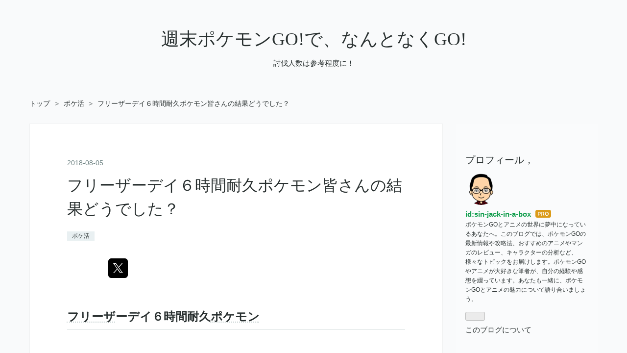

--- FILE ---
content_type: text/html; charset=UTF-8
request_url: https://www.sin-jack-in-a-box.com/entry/2018/08/05/050000
body_size: 13299
content:
<!DOCTYPE html>
<html
  lang="ja"

data-admin-domain="//blog.hatena.ne.jp"
data-admin-origin="https://blog.hatena.ne.jp"
data-author="sin-jack-in-a-box"
data-avail-langs="ja en"
data-blog="sin-jack-in-a-box.hatenablog.jp"
data-blog-comments-top-is-new="1"
data-blog-host="sin-jack-in-a-box.hatenablog.jp"
data-blog-is-public="1"
data-blog-name="週末ポケモンGO!で、なんとなくGO!"
data-blog-owner="sin-jack-in-a-box"
data-blog-show-ads=""
data-blog-show-sleeping-ads=""
data-blog-uri="https://www.sin-jack-in-a-box.com/"
data-blog-uuid="8599973812270661020"
data-blogs-uri-base="https://www.sin-jack-in-a-box.com"
data-brand="pro"
data-data-layer="{&quot;hatenablog&quot;:{&quot;admin&quot;:{},&quot;analytics&quot;:{&quot;brand_property_id&quot;:&quot;&quot;,&quot;measurement_id&quot;:&quot;G-5EMM6RR3M4&quot;,&quot;non_sampling_property_id&quot;:&quot;&quot;,&quot;property_id&quot;:&quot;UA-100859313-1&quot;,&quot;separated_property_id&quot;:&quot;UA-29716941-24&quot;},&quot;blog&quot;:{&quot;blog_id&quot;:&quot;8599973812270661020&quot;,&quot;content_seems_japanese&quot;:&quot;true&quot;,&quot;disable_ads&quot;:&quot;pro&quot;,&quot;enable_ads&quot;:&quot;false&quot;,&quot;enable_keyword_link&quot;:&quot;false&quot;,&quot;entry_show_footer_related_entries&quot;:&quot;true&quot;,&quot;force_pc_view&quot;:&quot;true&quot;,&quot;is_public&quot;:&quot;true&quot;,&quot;is_responsive_view&quot;:&quot;true&quot;,&quot;is_sleeping&quot;:&quot;false&quot;,&quot;lang&quot;:&quot;ja&quot;,&quot;name&quot;:&quot;\u9031\u672b\u30dd\u30b1\u30e2\u30f3GO!\u3067\u3001\u306a\u3093\u3068\u306a\u304fGO!&quot;,&quot;owner_name&quot;:&quot;sin-jack-in-a-box&quot;,&quot;uri&quot;:&quot;https://www.sin-jack-in-a-box.com/&quot;},&quot;brand&quot;:&quot;pro&quot;,&quot;page_id&quot;:&quot;entry&quot;,&quot;permalink_entry&quot;:{&quot;author_name&quot;:&quot;sin-jack-in-a-box&quot;,&quot;categories&quot;:&quot;\u30dd\u30b1\u6d3b&quot;,&quot;character_count&quot;:594,&quot;date&quot;:&quot;2018-08-05&quot;,&quot;entry_id&quot;:&quot;10257846132607588530&quot;,&quot;first_category&quot;:&quot;\u30dd\u30b1\u6d3b&quot;,&quot;hour&quot;:&quot;5&quot;,&quot;title&quot;:&quot;\u30d5\u30ea\u30fc\u30b6\u30fc\u30c7\u30a4\uff16\u6642\u9593\u8010\u4e45\u30dd\u30b1\u30e2\u30f3\u7686\u3055\u3093\u306e\u7d50\u679c\u3069\u3046\u3067\u3057\u305f\uff1f&quot;,&quot;uri&quot;:&quot;https://www.sin-jack-in-a-box.com/entry/2018/08/05/050000&quot;},&quot;pro&quot;:&quot;pro&quot;,&quot;router_type&quot;:&quot;blogs&quot;}}"
data-device="pc"
data-dont-recommend-pro="false"
data-global-domain="https://hatena.blog"
data-globalheader-color="b"
data-globalheader-type="pc"
data-has-touch-view="1"
data-help-url="https://help.hatenablog.com"
data-hide-header="1"
data-no-suggest-touch-view="1"
data-page="entry"
data-parts-domain="https://hatenablog-parts.com"
data-plus-available="1"
data-pro="true"
data-router-type="blogs"
data-sentry-dsn="https://03a33e4781a24cf2885099fed222b56d@sentry.io/1195218"
data-sentry-environment="production"
data-sentry-sample-rate="0.1"
data-static-domain="https://cdn.blog.st-hatena.com"
data-version="b6dfa13fdd3db0041337cff8e11dda"




  data-initial-state="{}"

  >
  <head prefix="og: http://ogp.me/ns# fb: http://ogp.me/ns/fb# article: http://ogp.me/ns/article#">

  

  
  <meta name="viewport" content="width=device-width, initial-scale=1.0" />


  


  

  <meta name="robots" content="max-image-preview:large" />


  <meta charset="utf-8"/>
  <meta http-equiv="X-UA-Compatible" content="IE=7; IE=9; IE=10; IE=11" />
  <title>フリーザーデイ６時間耐久ポケモン皆さんの結果どうでした？ - 週末ポケモンGO!で、なんとなくGO!</title>

  
  <link rel="canonical" href="https://www.sin-jack-in-a-box.com/entry/2018/08/05/050000"/>



  

<meta itemprop="name" content="フリーザーデイ６時間耐久ポケモン皆さんの結果どうでした？ - 週末ポケモンGO!で、なんとなくGO!"/>

  <meta itemprop="image" content="https://cdn-ak.f.st-hatena.com/images/fotolife/s/sin-jack-in-a-box/20180630/20180630064609.jpg"/>


  <meta property="og:title" content="フリーザーデイ６時間耐久ポケモン皆さんの結果どうでした？ - 週末ポケモンGO!で、なんとなくGO!"/>
<meta property="og:type" content="article"/>
  <meta property="og:url" content="https://www.sin-jack-in-a-box.com/entry/2018/08/05/050000"/>

  <meta property="og:image" content="https://cdn-ak.f.st-hatena.com/images/fotolife/s/sin-jack-in-a-box/20180630/20180630064609.jpg"/>

<meta property="og:image:alt" content="フリーザーデイ６時間耐久ポケモン皆さんの結果どうでした？ - 週末ポケモンGO!で、なんとなくGO!"/>
    <meta property="og:description" content="フリーザーデイ６時間耐久ポケモン こんにちは、ポケモントレーナーの皆さんフリーザーデイどうでした？ この糞暑い中、６時間耐久ポケモンでした。 熱中症対策をしっかりとり、子供とボチボチ自分たちのペースで、時間２戦？？くらいのペースでやってきました。 途中ゼニガメの色違いと、ポケストップからのタスクを取り、グラサンゼニガメをゲットしながら、フリーザーレイドしてきました。 結果、６時間で１４戦そのうち、私と子供共に、色違いのフリーザーを２体ゲットできました。 ゼニガメの色違いは、マジいくら取ったかわからないくらいで、ボックスを圧迫し、途中で、捨てましたので、、、 // そのうち、何処でタスクを取った…" />
<meta property="og:site_name" content="週末ポケモンGO!で、なんとなくGO!"/>

  <meta property="article:published_time" content="1533412800" />

    <meta property="article:tag" content="ポケ活" />
      <meta name="twitter:card"  content="summary_large_image" />
    <meta name="twitter:image" content="https://cdn-ak.f.st-hatena.com/images/fotolife/s/sin-jack-in-a-box/20180630/20180630064609.jpg" />  <meta name="twitter:title" content="フリーザーデイ６時間耐久ポケモン皆さんの結果どうでした？ - 週末ポケモンGO!で、なんとなくGO!" />    <meta name="twitter:description" content="フリーザーデイ６時間耐久ポケモン こんにちは、ポケモントレーナーの皆さんフリーザーデイどうでした？ この糞暑い中、６時間耐久ポケモンでした。 熱中症対策をしっかりとり、子供とボチボチ自分たちのペースで、時間２戦？？くらいのペースでやってきました。 途中ゼニガメの色違いと、ポケストップからのタスクを取り、グラサンゼニガメ…" />  <meta name="twitter:app:name:iphone" content="はてなブログアプリ" />
  <meta name="twitter:app:id:iphone" content="583299321" />
  <meta name="twitter:app:url:iphone" content="hatenablog:///open?uri=https%3A%2F%2Fwww.sin-jack-in-a-box.com%2Fentry%2F2018%2F08%2F05%2F050000" />  <meta name="twitter:site" content="@onokorotabi" />
  
    <meta name="description" content="フリーザーデイ６時間耐久ポケモン こんにちは、ポケモントレーナーの皆さんフリーザーデイどうでした？ この糞暑い中、６時間耐久ポケモンでした。 熱中症対策をしっかりとり、子供とボチボチ自分たちのペースで、時間２戦？？くらいのペースでやってきました。 途中ゼニガメの色違いと、ポケストップからのタスクを取り、グラサンゼニガメをゲットしながら、フリーザーレイドしてきました。 結果、６時間で１４戦そのうち、私と子供共に、色違いのフリーザーを２体ゲットできました。 ゼニガメの色違いは、マジいくら取ったかわからないくらいで、ボックスを圧迫し、途中で、捨てましたので、、、 // そのうち、何処でタスクを取った…" />
    <meta name="keywords" content="ポケモンGO，アニメ，ガンダム，" />


  
<script
  id="embed-gtm-data-layer-loader"
  data-data-layer-page-specific="{&quot;hatenablog&quot;:{&quot;blogs_permalink&quot;:{&quot;is_blog_sleeping&quot;:&quot;false&quot;,&quot;has_related_entries_with_elasticsearch&quot;:&quot;true&quot;,&quot;blog_afc_issued&quot;:&quot;false&quot;,&quot;blog_struct_hide_afc&quot;:&quot;true&quot;,&quot;blog_hide_afc_func&quot;:&quot;true&quot;,&quot;is_author_pro&quot;:&quot;true&quot;,&quot;brand_hide_afc&quot;:&quot;false&quot;,&quot;blog_hide_afc_field&quot;:&quot;false&quot;,&quot;entry_afc_issued&quot;:&quot;false&quot;}}}"
>
(function() {
  function loadDataLayer(elem, attrName) {
    if (!elem) { return {}; }
    var json = elem.getAttribute(attrName);
    if (!json) { return {}; }
    return JSON.parse(json);
  }

  var globalVariables = loadDataLayer(
    document.documentElement,
    'data-data-layer'
  );
  var pageSpecificVariables = loadDataLayer(
    document.getElementById('embed-gtm-data-layer-loader'),
    'data-data-layer-page-specific'
  );

  var variables = [globalVariables, pageSpecificVariables];

  if (!window.dataLayer) {
    window.dataLayer = [];
  }

  for (var i = 0; i < variables.length; i++) {
    window.dataLayer.push(variables[i]);
  }
})();
</script>

<!-- Google Tag Manager -->
<script>(function(w,d,s,l,i){w[l]=w[l]||[];w[l].push({'gtm.start':
new Date().getTime(),event:'gtm.js'});var f=d.getElementsByTagName(s)[0],
j=d.createElement(s),dl=l!='dataLayer'?'&l='+l:'';j.async=true;j.src=
'https://www.googletagmanager.com/gtm.js?id='+i+dl;f.parentNode.insertBefore(j,f);
})(window,document,'script','dataLayer','GTM-P4CXTW');</script>
<!-- End Google Tag Manager -->
<!-- Google Tag Manager -->
<script>(function(w,d,s,l,i){w[l]=w[l]||[];w[l].push({'gtm.start':
new Date().getTime(),event:'gtm.js'});var f=d.getElementsByTagName(s)[0],
j=d.createElement(s),dl=l!='dataLayer'?'&l='+l:'';j.async=true;j.src=
'https://www.googletagmanager.com/gtm.js?id='+i+dl;f.parentNode.insertBefore(j,f);
})(window,document,'script','dataLayer','GTM-5XVWJ64Q');</script>
<!-- End Google Tag Manager -->







  <link rel="shortcut icon" href="https://www.sin-jack-in-a-box.com/icon/favicon">
<link rel="apple-touch-icon" href="https://www.sin-jack-in-a-box.com/icon/touch">
<link rel="icon" sizes="192x192" href="https://www.sin-jack-in-a-box.com/icon/link">

  

<link rel="alternate" type="application/atom+xml" title="Atom" href="https://www.sin-jack-in-a-box.com/feed"/>
<link rel="alternate" type="application/rss+xml" title="RSS2.0" href="https://www.sin-jack-in-a-box.com/rss"/>

  <link rel="alternate" type="application/json+oembed" href="https://hatena.blog/oembed?url=https%3A%2F%2Fwww.sin-jack-in-a-box.com%2Fentry%2F2018%2F08%2F05%2F050000&amp;format=json" title="oEmbed Profile of フリーザーデイ６時間耐久ポケモン皆さんの結果どうでした？"/>
<link rel="alternate" type="text/xml+oembed" href="https://hatena.blog/oembed?url=https%3A%2F%2Fwww.sin-jack-in-a-box.com%2Fentry%2F2018%2F08%2F05%2F050000&amp;format=xml" title="oEmbed Profile of フリーザーデイ６時間耐久ポケモン皆さんの結果どうでした？"/>
  
  <link rel="author" href="https://www.hatena.ne.jp/sin-jack-in-a-box/">

  

  
      <link rel="preload" href="https://cdn-ak.f.st-hatena.com/images/fotolife/s/sin-jack-in-a-box/20180630/20180630064609.jpg" as="image"/>


  
    
<link rel="stylesheet" type="text/css" href="https://cdn.blog.st-hatena.com/css/blog.css?version=b6dfa13fdd3db0041337cff8e11dda"/>

    
  <link rel="stylesheet" type="text/css" href="https://usercss.blog.st-hatena.com/blog_style/8599973812270661020/c31a241e28d01c83234fe026f5ce7c10afa8d6d8"/>
  
  

  

  
<script> </script>

  
<style>
  div#google_afc_user,
  div.google-afc-user-container,
  div.google_afc_image,
  div.google_afc_blocklink {
      display: block !important;
  }
</style>


  

  
    <script type="application/ld+json">{"@context":"http://schema.org","@type":"Article","dateModified":"2018-08-05T05:00:01+09:00","datePublished":"2018-08-05T05:00:00+09:00","headline":"フリーザーデイ６時間耐久ポケモン皆さんの結果どうでした？","image":["https://cdn-ak.f.st-hatena.com/images/fotolife/s/sin-jack-in-a-box/20180630/20180630064609.jpg"]}</script>

  

  <meta name="google-site-verification" content="Zq7auvXS00B92qDVZyZSOSjfz8TOmfI2gqK6e-IRPaY" />
<meta name="google-adsense-account" content="ca-pub-6416405214740568">

<!-- Google Tag Manager -->
<script>(function(w,d,s,l,i){w[l]=w[l]||[];w[l].push({'gtm.start':
new Date().getTime(),event:'gtm.js'});var f=d.getElementsByTagName(s)[0],
j=d.createElement(s),dl=l!='dataLayer'?'&l='+l:'';j.async=true;j.src=
'https://www.googletagmanager.com/gtm.js?id='+i+dl;f.parentNode.insertBefore(j,f);
})(window,document,'script','dataLayer','GTM-5XVWJ64Q');</script>
<!-- End Google Tag Manager -->


<script async src="https://pagead2.googlesyndication.com/pagead/js/adsbygoogle.js?client=ca-pub-6416405214740568"
     crossorigin="anonymous"></script>


<script async src="https://pagead2.googlesyndication.com/pagead/js/adsbygoogle.js?client=ca-pub-8372637396487069"
     crossorigin="anonymous"></script>






<script async src="https://pagead2.googlesyndication.com/pagead/js/adsbygoogle.js?client=ca-pub-6416405214740568"
     crossorigin="anonymous"></script>


<script async src="https://pagead2.googlesyndication.com/pagead/js/adsbygoogle.js?client=ca-pub-6416405214740568"
     crossorigin="anonymous"></script>

<meta name="msvalidate.01" content="E8944E3D0FCF5C65C6EDECE09CCA7E75" />

<meta name="google-adsense-account" content="ca-pub-6416405214740568">

<script async src="https://pagead2.googlesyndication.com/pagead/js/adsbygoogle.js?client=ca-pub-6416405214740568"
     crossorigin="anonymous"></script>

<script async src="https://pagead2.googlesyndication.com/pagead/js/adsbygoogle.js?client=ca-pub-6416405214740568"
 crossorigin="anonymous"></script>



<script async src="https://pagead2.googlesyndication.com/pagead/js/adsbygoogle.js?client=ca-pub-6416405214740568"
     crossorigin="anonymous"></script>



<!-- Google tag (gtag.js) -->
<script async src="https://www.googletagmanager.com/gtag/js?id=G-RCJWX72KKJ"></script>
<script>
  window.dataLayer = window.dataLayer || [];
  function gtag(){dataLayer.push(arguments);}
  gtag('js', new Date());

  gtag('config', 'G-RCJWX72KKJ');
</script>



<script async src="https://pagead2.googlesyndication.com/pagead/js/adsbygoogle.js?client=ca-pub-6416405214740568"
     crossorigin="anonymous"></script>



<script async src="https://pagead2.googlesyndication.com/pagead/js/adsbygoogle.js?client=ca-pub-6416405214740568"
     crossorigin="anonymous"></script>
<meta name="google-adsense-account" content="ca-pub-6416405214740568">

<script async src="https://pagead2.googlesyndication.com/pagead/js/adsbygoogle.js?client=ca-pub-6416405214740568"
     crossorigin="anonymous"></script>



<script async src="https://pagead2.googlesyndication.com/pagead/js/adsbygoogle.js?client=ca-pub-6416405214740568"
     crossorigin="anonymous"></script>
<script async src="https://pagead2.googlesyndication.com/pagead/js/adsbygoogle.js?client=ca-pub-6416405214740568"
     crossorigin="anonymous"></script>



<script async src="https://pagead2.googlesyndication.com/pagead/js/adsbygoogle.js?client=ca-pub-6416405214740568"
     crossorigin="anonymous"></script>



<script async src="https://pagead2.googlesyndication.com/pagead/js/adsbygoogle.js?client=ca-pub-6416405214740568"
     crossorigin="anonymous"></script>

<script async src="https://pagead2.googlesyndication.com/pagead/js/adsbygoogle.js?client=ca-pub-6416405214740568"
     crossorigin="anonymous"></script>


<script async src="https://pagead2.googlesyndication.com/pagead/js/adsbygoogle.js?client=ca-pub-6416405214740568"
     crossorigin="anonymous"></script>


<!-- Google tag (gtag.js) -->
<script async src="https://www.googletagmanager.com/gtag/js?id=G-RRGQJK4DS9"></script>
<script>
  window.dataLayer = window.dataLayer || [];
  function gtag(){dataLayer.push(arguments);}
  gtag('js', new Date());

  gtag('config', 'G-RRGQJK4DS9');
</script>




<meta name="google-site-verification" content="ygb0nOfZOyEOeSmNnlPgpEao5CRT2NC279Dby-EBL5A" />

<meta name="google-adsense-account" content="ca-pub-6416405214740568">

<script async src="//pagead2.googlesyndication.com/pagead/js/adsbygoogle.js"></script>
<script>
     (adsbygoogle = window.adsbygoogle || []).push({
          google_ad_client: "ca-pub-6416405214740568",
          enable_page_level_ads: true
     });
</script>








<script async src="//pagead2.googlesyndication.com/pagead/js/adsbygoogle.js"></script>
<script>
     (adsbygoogle = window.adsbygoogle || []).push({
          google_ad_client: "ca-pub-6416405214740568",
          enable_page_level_ads: true
     });
</script>


<script async src="//pagead2.googlesyndication.com/pagead/js/adsbygoogle.js"></script>
<script>
     (adsbygoogle = window.adsbygoogle || []).push({
          google_ad_client: "ca-pub-6416405214740568",
          enable_page_level_ads: true
     });
</script>




<script async src="//pagead2.googlesyndication.com/pagead/js/adsbygoogle.js"></script>
<script>
     (adsbygoogle = window.adsbygoogle || []).push({
          google_ad_client: "ca-pub-6416405214740568",
          enable_page_level_ads: true
     });
</script>








<meta name="google-site-verification" content="WHskpBRcUt8Erx8yRFwPE-r-dxrwrHdIyJN583EJ71g" />



<meta name="google-site-verification" content="WHskpBRcUt8Erx8yRFwPE-r-dxrwrHdIyJN583EJ71g" />

<meta name="google-site-verification" content="WHskpBRcUt8Erx8yRFwPE-r-dxrwrHdIyJN583EJ71g" />


<script async src="//pagead2.googlesyndication.com/pagead/js/adsbygoogle.js"></script>
<script>
  (adsbygoogle = window.adsbygoogle || []).push({
    google_ad_client: "ca-pub-6416405214740568",
    enable_page_level_ads: true
  });
</script>



<script async src="//pagead2.googlesyndication.com/pagead/js/adsbygoogle.js"></script>
<script>
     (adsbygoogle = window.adsbygoogle || []).push({
          google_ad_client: "ca-pub-6416405214740568",
          enable_page_level_ads: true
     });
</script>


<script async src="https://pagead2.googlesyndication.com/pagead/js/adsbygoogle.js?client=ca-pub-2304997136251542" crossorigin="anonymous"></script><script async src="https://pagead2.googlesyndication.com/pagead/js/adsbygoogle.js?client=ca-pub-2304997136251542" crossorigin="anonymous"></script><script async src="https://pagead2.googlesyndication.com/pagead/js/adsbygoogle.js?client=ca-pub-2304997136251542" crossorigin="anonymous"></script><script async src="https://pagead2.googlesyndication.com/pagead/js/adsbygoogle.js?client=ca-pub-2304997136251542" crossorigin="anonymous"></script><script async src="https://pagead2.googlesyndication.com/pagead/js/adsbygoogle.js?client=ca-pub-2304997136251542" crossorigin="anonymous"></script><script async src="https://pagead2.googlesyndication.com/pagead/js/adsbygoogle.js?client=ca-pub-2304997136251542" crossorigin="anonymous"></script><script async src="https://pagead2.googlesyndication.com/pagead/js/adsbygoogle.js?client=ca-pub-2304997136251542" crossorigin="anonymous"></script><script async src="https://pagead2.googlesyndication.com/pagead/js/adsbygoogle.js?client=ca-pub-2304997136251542" crossorigin="anonymous"></script><script async src="https://pagead2.googlesyndication.com/pagead/js/adsbygoogle.js?client=ca-pub-2304997136251542" crossorigin="anonymous"></script><script async src="https://pagead2.googlesyndication.com/pagead/js/adsbygoogle.js?client=ca-pub-2304997136251542" crossorigin="anonymous"></script><script async src="https://pagead2.googlesyndication.com/pagead/js/adsbygoogle.js?client=ca-pub-2304997136251542" crossorigin="anonymous"></script><script async src="https://pagead2.googlesyndication.com/pagead/js/adsbygoogle.js?client=ca-pub-2304997136251542" crossorigin="anonymous"></script><script async src="https://pagead2.googlesyndication.com/pagead/js/adsbygoogle.js?client=ca-pub-2304997136251542" crossorigin="anonymous"></script><script async src="https://pagead2.googlesyndication.com/pagead/js/adsbygoogle.js?client=ca-pub-2304997136251542" crossorigin="anonymous"></script><script async src="https://pagead2.googlesyndication.com/pagead/js/adsbygoogle.js?client=ca-pub-2304997136251542" crossorigin="anonymous"></script><script async src="https://pagead2.googlesyndication.com/pagead/js/adsbygoogle.js?client=ca-pub-2304997136251542" crossorigin="anonymous"></script><script async src="https://pagead2.googlesyndication.com/pagead/js/adsbygoogle.js?client=ca-pub-2304997136251542" crossorigin="anonymous"></script><script async src="https://pagead2.googlesyndication.com/pagead/js/adsbygoogle.js?client=ca-pub-2304997136251542" crossorigin="anonymous"></script><script async src="https://pagead2.googlesyndication.com/pagead/js/adsbygoogle.js?client=ca-pub-2304997136251542" crossorigin="anonymous"></script><script async src="https://pagead2.googlesyndication.com/pagead/js/adsbygoogle.js?client=ca-pub-2304997136251542" crossorigin="anonymous"></script></head>

  <body class="page-entry enable-bottom-editarea category-ポケ活 globalheader-off globalheader-ng-enabled">
    

<div id="globalheader-container"
  data-brand="hatenablog"
  style="display: none"
  >
  <iframe id="globalheader" height="37" frameborder="0" allowTransparency="true"></iframe>
</div>


  
  
  

  <div id="container">
    <div id="container-inner">
      <header id="blog-title" data-brand="hatenablog">
  <div id="blog-title-inner" >
    <div id="blog-title-content">
      <h1 id="title"><a href="https://www.sin-jack-in-a-box.com/">週末ポケモンGO!で、なんとなくGO!</a></h1>
      
        <h2 id="blog-description">討伐人数は参考程度に！</h2>
      
    </div>
  </div>
</header>

      

      
          <div id="top-box">
    <div class="breadcrumb" data-test-id="breadcrumb">
      <div class="breadcrumb-inner">
        <a class="breadcrumb-link" href="https://www.sin-jack-in-a-box.com/"><span>トップ</span></a>          <span class="breadcrumb-gt">&gt;</span>          <span class="breadcrumb-child">            <a class="breadcrumb-child-link" href="https://www.sin-jack-in-a-box.com/archive/category/%E3%83%9D%E3%82%B1%E6%B4%BB"><span>ポケ活</span></a>          </span>            <span class="breadcrumb-gt">&gt;</span>          <span class="breadcrumb-child">            <span>フリーザーデイ６時間耐久ポケモン皆さんの結果どうでした？</span>          </span>      </div>
    </div>
  </div>
  <script type="application/ld+json" class="test-breadcrumb-json-ld">
    {"@type":"BreadcrumbList","itemListElement":[{"position":1,"@type":"ListItem","item":{"name":"トップ","@id":"https://www.sin-jack-in-a-box.com/"}},{"item":{"name":"ポケ活","@id":"https://www.sin-jack-in-a-box.com/archive/category/%E3%83%9D%E3%82%B1%E6%B4%BB"},"@type":"ListItem","position":2}],"@context":"http://schema.org"}
  </script>
      
      




<div id="content" class="hfeed"
  
  >
  <div id="content-inner">
    <div id="wrapper">
      <div id="main">
        <div id="main-inner">
          


          
  
  <!-- google_ad_section_start -->
  <!-- rakuten_ad_target_begin -->
  
  
  

  

  
    
      
        <article class="entry hentry test-hentry js-entry-article date-first autopagerize_page_element chars-800 words-100 mode-html entry-odd" id="entry-10257846132607588530" data-keyword-campaign="" data-uuid="10257846132607588530" data-publication-type="entry">
  <div class="entry-inner">
    <header class="entry-header">
  
    <div class="date entry-date first">
    <a href="https://www.sin-jack-in-a-box.com/archive/2018/08/05" rel="nofollow">
      <time datetime="2018-08-04T20:00:00Z" title="2018-08-04T20:00:00Z">
        <span class="date-year">2018</span><span class="hyphen">-</span><span class="date-month">08</span><span class="hyphen">-</span><span class="date-day">05</span>
      </time>
    </a>
      </div>
  <h1 class="entry-title">
  <a href="https://www.sin-jack-in-a-box.com/entry/2018/08/05/050000" class="entry-title-link bookmark">フリーザーデイ６時間耐久ポケモン皆さんの結果どうでした？</a>
</h1>

  
  

  <div class="entry-categories categories">
    
    <a href="https://www.sin-jack-in-a-box.com/archive/category/%E3%83%9D%E3%82%B1%E6%B4%BB" class="entry-category-link category-ポケ活">ポケ活</a>
    
  </div>


  

  
  
<div class="social-buttons">
  
  
    <div class="social-button-item">
      <a href="https://b.hatena.ne.jp/entry/s/www.sin-jack-in-a-box.com/entry/2018/08/05/050000" class="hatena-bookmark-button" data-hatena-bookmark-url="https://www.sin-jack-in-a-box.com/entry/2018/08/05/050000" data-hatena-bookmark-layout="vertical-balloon" data-hatena-bookmark-lang="ja" title="この記事をはてなブックマークに追加"><img src="https://b.st-hatena.com/images/entry-button/button-only.gif" alt="この記事をはてなブックマークに追加" width="20" height="20" style="border: none;" /></a>
    </div>
  
  
    <div class="social-button-item">
      <div class="fb-share-button" data-layout="box_count" data-href="https://www.sin-jack-in-a-box.com/entry/2018/08/05/050000"></div>
    </div>
  
  
    <div class="social-button-item">
      <a
          class="entry-share-button entry-share-button-twitter test-share-button-twitter"
          href="https://twitter.com/intent/tweet?text=%E3%83%95%E3%83%AA%E3%83%BC%E3%82%B6%E3%83%BC%E3%83%87%E3%82%A4%EF%BC%96%E6%99%82%E9%96%93%E8%80%90%E4%B9%85%E3%83%9D%E3%82%B1%E3%83%A2%E3%83%B3%E7%9A%86%E3%81%95%E3%82%93%E3%81%AE%E7%B5%90%E6%9E%9C%E3%81%A9%E3%81%86%E3%81%A7%E3%81%97%E3%81%9F%EF%BC%9F+-+%E9%80%B1%E6%9C%AB%E3%83%9D%E3%82%B1%E3%83%A2%E3%83%B3GO!%E3%81%A7%E3%80%81%E3%81%AA%E3%82%93%E3%81%A8%E3%81%AA%E3%81%8FGO!&amp;url=https%3A%2F%2Fwww.sin-jack-in-a-box.com%2Fentry%2F2018%2F08%2F05%2F050000"
          title="X（Twitter）で投稿する"
        ></a>
    </div>
  
  
  
  
  
  
</div>



</header>

    


    <div class="entry-content hatenablog-entry">
  
    <h3><a class="keyword" href="http://d.hatena.ne.jp/keyword/%A5%D5%A5%EA%A1%BC%A5%B6">フリーザ</a>ーデイ６時間耐久<a class="keyword" href="http://d.hatena.ne.jp/keyword/%A5%DD%A5%B1%A5%E2%A5%F3">ポケモン</a></h3>
<p> </p>
<p><img class="hatena-fotolife" title="f:id:sin-jack-in-a-box:20180630064609j:plain" src="https://cdn-ak.f.st-hatena.com/images/fotolife/s/sin-jack-in-a-box/20180630/20180630064609.jpg" alt="f:id:sin-jack-in-a-box:20180630064609j:plain" /></p>
<p> </p>
<p> </p>
<p> </p>
<p>こんにちは、<a class="keyword" href="http://d.hatena.ne.jp/keyword/%A5%DD%A5%B1%A5%E2%A5%F3%A5%C8%A5%EC%A1%BC%A5%CA%A1%BC">ポケモントレーナー</a>の皆さん<a class="keyword" href="http://d.hatena.ne.jp/keyword/%A5%D5%A5%EA%A1%BC%A5%B6">フリーザ</a>ーデイどうでした？</p>
<p> </p>
<p>この糞暑い中、６時間耐久<a class="keyword" href="http://d.hatena.ne.jp/keyword/%A5%DD%A5%B1%A5%E2%A5%F3">ポケモン</a>でした。</p>
<p> </p>
<p><a class="keyword" href="http://d.hatena.ne.jp/keyword/%C7%AE%C3%E6%BE%C9">熱中症</a>対策をしっかりとり、子供とボチボチ自分たちのペースで、時間２戦？？くらいのペースでやってきました。</p>
<p> </p>
<p>途中<a class="keyword" href="http://d.hatena.ne.jp/keyword/%A5%BC%A5%CB%A5%AC%A5%E1">ゼニガメ</a>の色違いと、<a class="keyword" href="http://d.hatena.ne.jp/keyword/%A5%DD%A5%B1%A5%B9%A5%C8%A5%C3%A5%D7">ポケストップ</a>からのタスクを取り、グラサン<a class="keyword" href="http://d.hatena.ne.jp/keyword/%A5%BC%A5%CB%A5%AC%A5%E1">ゼニガメ</a>をゲットしながら、<a class="keyword" href="http://d.hatena.ne.jp/keyword/%A5%D5%A5%EA%A1%BC%A5%B6">フリーザ</a>ーレイドしてきました。</p>
<p> </p>
<p>結果、６時間で１４戦そのうち、私と子供共に、色違いの<a class="keyword" href="http://d.hatena.ne.jp/keyword/%A5%D5%A5%EA%A1%BC%A5%B6">フリーザ</a>ーを２体ゲットできました。</p>
<p> </p>
<p><a class="keyword" href="http://d.hatena.ne.jp/keyword/%A5%BC%A5%CB%A5%AC%A5%E1">ゼニガメ</a>の色違いは、マジいくら取ったかわからないくらいで、ボックスを圧迫し、途中で、捨てましたので、、、</p>
<script src="//pagead2.googlesyndication.com/pagead/js/adsbygoogle.js" async=""></script>
<p><ins class="adsbygoogle" style="display: block; text-align: center;" data-ad-slot="8915598193" data-ad-client="ca-pub-6416405214740568" data-ad-format="fluid" data-ad-layout="in-article"> </ins></p>
<script>// <![CDATA[
(adsbygoogle = window.adsbygoogle || []).push({});
// ]]></script>
<p> </p>
<p> </p>
<p> </p>
<p><img class="hatena-fotolife" title="f:id:sin-jack-in-a-box:20180804213247j:plain" src="https://cdn-ak.f.st-hatena.com/images/fotolife/s/sin-jack-in-a-box/20180804/20180804213247.jpg" alt="f:id:sin-jack-in-a-box:20180804213247j:plain" /></p>
<p> </p>
<p> </p>
<p>そのうち、何処でタスクを取ったのかしれませんが、グラサン<a class="keyword" href="http://d.hatena.ne.jp/keyword/%A5%BC%A5%CB%A5%AC%A5%E1">ゼニガメ</a>の色違い１体ゲット、それも高個体の！！</p>
<p> </p>
<p>ラッキー！！</p>
<p> </p>
<p> </p>
<p> </p>
<p>※同じ<a class="keyword" href="http://d.hatena.ne.jp/keyword/%A5%DD%A5%B1%A5%B9%A5%C8%A5%C3%A5%D7">ポケストップ</a>のタスクからは、同じように色違いのグラサン<a class="keyword" href="http://d.hatena.ne.jp/keyword/%A5%BC%A5%CB%A5%AC%A5%E1">ゼニガメ</a>が出るようです。どうして子供も、同じように色違いのグラサン<a class="keyword" href="http://d.hatena.ne.jp/keyword/%A5%BC%A5%CB%A5%AC%A5%E1">ゼニガメ</a>が出たのか不思議に思い、後で聞くと知り合いがそう教えてくれましたので、、</p>
<p> </p>
<p> </p>
<p><img class="hatena-fotolife" title="f:id:sin-jack-in-a-box:20180804213334j:plain" src="https://cdn-ak.f.st-hatena.com/images/fotolife/s/sin-jack-in-a-box/20180804/20180804213334.jpg" alt="f:id:sin-jack-in-a-box:20180804213334j:plain" /></p>
<p> </p>
<p>色違いの<a class="keyword" href="http://d.hatena.ne.jp/keyword/%A5%D5%A5%EA%A1%BC%A5%B6">フリーザ</a>ーも９６％、本日のイベントは、上々な結果！！</p>
<p> </p>
<p>途中、スマフォが熱くなり、動かなくなり困りましたが、、次回は、人間の暑さ対策とスマフォの暑さ対策も取らないといけませんねぇ。</p>
<p> </p>
<p>保冷剤でも持っていきましょうか？？</p>
<p> </p>
<p> </p>
<p>スポンサーリンク</p>
<script src="//pagead2.googlesyndication.com/pagead/js/adsbygoogle.js" async=""></script>
<table>
<tbody>
<tr>
<td>
<script src="//pagead2.googlesyndication.com/pagead/js/adsbygoogle.js" async=""></script>
 <ins class="adsbygoogle" style="display: inline-block; width: 336px; height: 280px;" data-ad-slot="6211871132" data-ad-client="ca-pub-6416405214740568"> </ins>
<script>// <![CDATA[
(adsbygoogle = window.adsbygoogle || []).push({});
// ]]></script>
</td>
<td>
<script src="//pagead2.googlesyndication.com/pagead/js/adsbygoogle.js" async=""></script>
 <ins class="adsbygoogle" style="display: inline-block; width: 336px; height: 280px;" data-ad-slot="6211871132" data-ad-client="ca-pub-6416405214740568"> </ins>
<script>// <![CDATA[
(adsbygoogle = window.adsbygoogle || []).push({});
// ]]></script>
</td>
</tr>
</tbody>
</table>
<p> </p>
<p><a href="//blog.with2.net/link/?1967221:5331"><img title="ポケモンGOランキング" src="https://blog.with2.net/img/banner/c/banner_1/br_c_5331_1.gif" /></a><br /><a style="font-size: 0.9em;" href="//blog.with2.net/link/?1967221:5331">ポケモンGOランキング</a></p>
<p> </p>
<p><a href="//game.blogmura.com/ranking.html"><img src="//game.blogmura.com/img/game88_31.gif" alt="にほんブログ村 ゲームブログへ" width="88" height="31" border="0" /></a><br /><a href="//game.blogmura.com/ranking.html">にほんブログ村</a></p>
    




    

  
</div>

    
  <footer class="entry-footer">
    
    <div class="entry-tags-wrapper">
  <div class="entry-tags">  </div>
</div>

    <p class="entry-footer-section track-inview-by-gtm" data-gtm-track-json="{&quot;area&quot;: &quot;finish_reading&quot;}">
  <span class="author vcard"><span class="fn" data-load-nickname="1" data-user-name="sin-jack-in-a-box" >sin-jack-in-a-box</span></span>
  <span class="entry-footer-time"><a href="https://www.sin-jack-in-a-box.com/entry/2018/08/05/050000"><time data-relative datetime="2018-08-04T20:00:00Z" title="2018-08-04T20:00:00Z" class="updated">2018-08-05 05:00</time></a></span>
  
  
  
</p>

    
  <div
    class="hatena-star-container"
    data-hatena-star-container
    data-hatena-star-url="https://www.sin-jack-in-a-box.com/entry/2018/08/05/050000"
    data-hatena-star-title="フリーザーデイ６時間耐久ポケモン皆さんの結果どうでした？"
    data-hatena-star-variant="profile-icon"
    data-hatena-star-profile-url-template="https://blog.hatena.ne.jp/{username}/"
  ></div>


    
<div class="social-buttons">
  
  
    <div class="social-button-item">
      <a href="https://b.hatena.ne.jp/entry/s/www.sin-jack-in-a-box.com/entry/2018/08/05/050000" class="hatena-bookmark-button" data-hatena-bookmark-url="https://www.sin-jack-in-a-box.com/entry/2018/08/05/050000" data-hatena-bookmark-layout="vertical-balloon" data-hatena-bookmark-lang="ja" title="この記事をはてなブックマークに追加"><img src="https://b.st-hatena.com/images/entry-button/button-only.gif" alt="この記事をはてなブックマークに追加" width="20" height="20" style="border: none;" /></a>
    </div>
  
  
    <div class="social-button-item">
      <div class="fb-share-button" data-layout="box_count" data-href="https://www.sin-jack-in-a-box.com/entry/2018/08/05/050000"></div>
    </div>
  
  
    <div class="social-button-item">
      <a
          class="entry-share-button entry-share-button-twitter test-share-button-twitter"
          href="https://twitter.com/intent/tweet?text=%E3%83%95%E3%83%AA%E3%83%BC%E3%82%B6%E3%83%BC%E3%83%87%E3%82%A4%EF%BC%96%E6%99%82%E9%96%93%E8%80%90%E4%B9%85%E3%83%9D%E3%82%B1%E3%83%A2%E3%83%B3%E7%9A%86%E3%81%95%E3%82%93%E3%81%AE%E7%B5%90%E6%9E%9C%E3%81%A9%E3%81%86%E3%81%A7%E3%81%97%E3%81%9F%EF%BC%9F+-+%E9%80%B1%E6%9C%AB%E3%83%9D%E3%82%B1%E3%83%A2%E3%83%B3GO!%E3%81%A7%E3%80%81%E3%81%AA%E3%82%93%E3%81%A8%E3%81%AA%E3%81%8FGO!&amp;url=https%3A%2F%2Fwww.sin-jack-in-a-box.com%2Fentry%2F2018%2F08%2F05%2F050000"
          title="X（Twitter）で投稿する"
        ></a>
    </div>
  
  
  
  
  
  
</div>

    

    <div class="customized-footer">
      
  <iframe class="hatena-bookmark-comment-iframe" data-src="https://www.sin-jack-in-a-box.com/iframe/hatena_bookmark_comment?canonical_uri=https%3A%2F%2Fwww.sin-jack-in-a-box.com%2Fentry%2F2018%2F08%2F05%2F050000" frameborder="0" scrolling="no" style="border: none; width: 100%;">
  </iframe>


        

          <div class="entry-footer-modules" id="entry-footer-secondary-modules">      
<div class="hatena-module hatena-module-related-entries" >
      
  <!-- Hatena-Epic-has-related-entries-with-elasticsearch:true -->
  <div class="hatena-module-title">
    関連記事
  </div>
  <div class="hatena-module-body">
    <ul class="related-entries hatena-urllist urllist-with-thumbnails">
  
  
    
    <li class="urllist-item related-entries-item">
      <div class="urllist-item-inner related-entries-item-inner">
        
          
                      <a class="urllist-image-link related-entries-image-link" href="https://www.sin-jack-in-a-box.com/entry/2019/04/29/%E3%80%90%E3%83%9D%E3%82%B1%E3%83%A2%E3%83%B3Go%E3%80%91%E3%83%A9%E3%83%97%E3%83%A9%E3%82%B9%E8%89%B2%E9%81%95%E3%81%84%E3%82%B2%E3%83%83%E3%83%88%E3%81%A7%E3%81%8D%E3%82%8B%E3%81%8B%EF%BC%9F">
  <img alt="【ポケモンGo】ラプラス色違いゲットできるか？田舎でラプラスタスク探しまくってきた結果がこれ！！" src="https://cdn.image.st-hatena.com/image/square/27f7e576715263d0770780b04db56032c30f7d26/backend=imagemagick;height=100;version=1;width=100/https%3A%2F%2Fcdn-ak.f.st-hatena.com%2Fimages%2Ffotolife%2Fs%2Fsin-jack-in-a-box%2F20190429%2F20190429130656.png" class="urllist-image related-entries-image" title="【ポケモンGo】ラプラス色違いゲットできるか？田舎でラプラスタスク探しまくってきた結果がこれ！！" width="100" height="100" loading="lazy">
</a>
            <div class="urllist-date-link related-entries-date-link">
  <a href="https://www.sin-jack-in-a-box.com/archive/2019/04/29" rel="nofollow">
    <time datetime="2019-04-29T04:21:01Z" title="2019-04-29T04:21:01Z">
      2019-04-29
    </time>
  </a>
</div>

          <a href="https://www.sin-jack-in-a-box.com/entry/2019/04/29/%E3%80%90%E3%83%9D%E3%82%B1%E3%83%A2%E3%83%B3Go%E3%80%91%E3%83%A9%E3%83%97%E3%83%A9%E3%82%B9%E8%89%B2%E9%81%95%E3%81%84%E3%82%B2%E3%83%83%E3%83%88%E3%81%A7%E3%81%8D%E3%82%8B%E3%81%8B%EF%BC%9F" class="urllist-title-link related-entries-title-link  urllist-title related-entries-title">【ポケモンGo】ラプラス色違いゲットできるか？田舎でラプラスタスク探しまくってきた結果がこれ！！</a>


          
          

                      <div class="urllist-entry-body related-entries-entry-body">田舎でラプラスタスク探しまくってきた結果がこれ！！ ラプラス…</div>
      </div>
    </li>
  
    
    <li class="urllist-item related-entries-item">
      <div class="urllist-item-inner related-entries-item-inner">
        
          
                      <a class="urllist-image-link related-entries-image-link" href="https://www.sin-jack-in-a-box.com/entry/2019/03/13/%E3%80%8C%E3%83%9D%E3%82%B1%E3%83%A2%E3%83%B3%E3%82%925%E5%9B%9E%E5%BC%B7%E5%8C%96%E3%81%99%E3%82%8B%E3%80%8D%E3%81%A9%E3%81%AE%E3%83%9D%E3%82%B1%E3%83%A2%E3%83%B3%E3%81%8C%E5%87%BA%E3%82%8B">
  <img alt="「ポケモンを5回強化する」どのポケモンが出るか実際にやってみた！" src="https://cdn.image.st-hatena.com/image/square/124c5ffd0e76095e4ef966b8466bc65ec60c52e5/backend=imagemagick;height=100;version=1;width=100/https%3A%2F%2Fcdn-ak.f.st-hatena.com%2Fimages%2Ffotolife%2Fs%2Fsin-jack-in-a-box%2F20181025%2F20181025205401.jpg" class="urllist-image related-entries-image" title="「ポケモンを5回強化する」どのポケモンが出るか実際にやってみた！" width="100" height="100" loading="lazy">
</a>
            <div class="urllist-date-link related-entries-date-link">
  <a href="https://www.sin-jack-in-a-box.com/archive/2019/03/13" rel="nofollow">
    <time datetime="2019-03-12T20:30:00Z" title="2019-03-12T20:30:00Z">
      2019-03-13
    </time>
  </a>
</div>

          <a href="https://www.sin-jack-in-a-box.com/entry/2019/03/13/%E3%80%8C%E3%83%9D%E3%82%B1%E3%83%A2%E3%83%B3%E3%82%925%E5%9B%9E%E5%BC%B7%E5%8C%96%E3%81%99%E3%82%8B%E3%80%8D%E3%81%A9%E3%81%AE%E3%83%9D%E3%82%B1%E3%83%A2%E3%83%B3%E3%81%8C%E5%87%BA%E3%82%8B" class="urllist-title-link related-entries-title-link  urllist-title related-entries-title">「ポケモンを5回強化する」どのポケモンが出るか実際にやってみた！</a>


          
          

                      <div class="urllist-entry-body related-entries-entry-body">「ポケモンを5回強化する」どのポケモンが手に入る？ 「ポケモ…</div>
      </div>
    </li>
  
    
    <li class="urllist-item related-entries-item">
      <div class="urllist-item-inner related-entries-item-inner">
        
          
                      <a class="urllist-image-link related-entries-image-link" href="https://www.sin-jack-in-a-box.com/entry/2019/01/20/%E3%80%8C%E3%83%92%E3%83%B3%E3%83%90%E3%82%B9%E3%82%A4%E3%83%99%E3%83%B3%E3%83%88%E3%80%8D%E8%89%B2%E9%81%95%E3%81%84_%E5%87%BA%E3%81%9F%E3%81%8B%E3%81%A3%EF%BC%81%E3%83%9D%E3%82%B1%E3%82%B9">
  <img alt="「ヒンバスイベント」色違い 出たかっ！ポケストップが少ない田舎民にも考慮しろよっ！！疲れました。" src="https://cdn.image.st-hatena.com/image/square/47da07d21fde524207395293b16def832b9d92e7/backend=imagemagick;height=100;version=1;width=100/https%3A%2F%2Fcdn-ak.f.st-hatena.com%2Fimages%2Ffotolife%2Fs%2Fsin-jack-in-a-box%2F20190120%2F20190120190619.png" class="urllist-image related-entries-image" title="「ヒンバスイベント」色違い 出たかっ！ポケストップが少ない田舎民にも考慮しろよっ！！疲れました。" width="100" height="100" loading="lazy">
</a>
            <div class="urllist-date-link related-entries-date-link">
  <a href="https://www.sin-jack-in-a-box.com/archive/2019/01/20" rel="nofollow">
    <time datetime="2019-01-20T10:27:18Z" title="2019-01-20T10:27:18Z">
      2019-01-20
    </time>
  </a>
</div>

          <a href="https://www.sin-jack-in-a-box.com/entry/2019/01/20/%E3%80%8C%E3%83%92%E3%83%B3%E3%83%90%E3%82%B9%E3%82%A4%E3%83%99%E3%83%B3%E3%83%88%E3%80%8D%E8%89%B2%E9%81%95%E3%81%84_%E5%87%BA%E3%81%9F%E3%81%8B%E3%81%A3%EF%BC%81%E3%83%9D%E3%82%B1%E3%82%B9" class="urllist-title-link related-entries-title-link  urllist-title related-entries-title">「ヒンバスイベント」色違い 出たかっ！ポケストップが少ない田舎民にも考慮しろよっ！！疲れました。</a>


          
          

                      <div class="urllist-entry-body related-entries-entry-body">「ヒンバスイベント」結果はどうだ！？ ポケストップが少ない田…</div>
      </div>
    </li>
  
    
    <li class="urllist-item related-entries-item">
      <div class="urllist-item-inner related-entries-item-inner">
        
          
                      <a class="urllist-image-link related-entries-image-link" href="https://www.sin-jack-in-a-box.com/entry/2019/01/15/%E3%80%8C%E3%81%98%E3%82%81%E3%82%93%E3%82%BF%E3%82%A4%E3%83%97%E3%81%AE%E3%83%9D%E3%82%B1%E3%83%A2%E3%83%B3%E3%82%92%EF%BC%91%EF%BC%90%E5%8C%B9%E6%8D%95%E3%81%BE%E3%81%88%E3%82%8B%E3%80%8D">
  <img alt="「じめんタイプのポケモンを１０匹捕まえる」どのポケモンが出るか実際にやってみました。" src="https://cdn.image.st-hatena.com/image/square/124c5ffd0e76095e4ef966b8466bc65ec60c52e5/backend=imagemagick;height=100;version=1;width=100/https%3A%2F%2Fcdn-ak.f.st-hatena.com%2Fimages%2Ffotolife%2Fs%2Fsin-jack-in-a-box%2F20181025%2F20181025205401.jpg" class="urllist-image related-entries-image" title="「じめんタイプのポケモンを１０匹捕まえる」どのポケモンが出るか実際にやってみました。" width="100" height="100" loading="lazy">
</a>
            <div class="urllist-date-link related-entries-date-link">
  <a href="https://www.sin-jack-in-a-box.com/archive/2019/01/15" rel="nofollow">
    <time datetime="2019-01-15T09:00:00Z" title="2019-01-15T09:00:00Z">
      2019-01-15
    </time>
  </a>
</div>

          <a href="https://www.sin-jack-in-a-box.com/entry/2019/01/15/%E3%80%8C%E3%81%98%E3%82%81%E3%82%93%E3%82%BF%E3%82%A4%E3%83%97%E3%81%AE%E3%83%9D%E3%82%B1%E3%83%A2%E3%83%B3%E3%82%92%EF%BC%91%EF%BC%90%E5%8C%B9%E6%8D%95%E3%81%BE%E3%81%88%E3%82%8B%E3%80%8D" class="urllist-title-link related-entries-title-link  urllist-title related-entries-title">「じめんタイプのポケモンを１０匹捕まえる」どのポケモンが出るか実際にやってみました。</a>


          
          

                      <div class="urllist-entry-body related-entries-entry-body">タスク「じめんタイプのポケモンを１０匹捕まえる」どのポケモ…</div>
      </div>
    </li>
  
    
    <li class="urllist-item related-entries-item">
      <div class="urllist-item-inner related-entries-item-inner">
        
          
                      <a class="urllist-image-link related-entries-image-link" href="https://www.sin-jack-in-a-box.com/entry/2019/01/12/%E3%80%90%E3%83%9D%E3%82%B1%E3%83%A2%E3%83%B3GO%E3%80%91%E3%83%92%E3%83%B3%E3%83%90%E3%82%B9%E3%82%BF%E3%82%B9%E3%82%AF%E3%81%AE%E5%86%85%E5%AE%B9%E3%81%8C%E4%BA%A4%E6%8F%9B%E3%82%84%E5%AF%BE">
  <img alt="【ポケモンGO】ヒンバスイベントタスクの内容が交換や対戦系だとボッチにはキツイよなぁ！！" src="https://cdn.image.st-hatena.com/image/square/08e4f2dc21cb0203b09c04a155b7bc3355013631/backend=imagemagick;height=100;version=1;width=100/https%3A%2F%2Fcdn-ak.f.st-hatena.com%2Fimages%2Ffotolife%2Fs%2Fsin-jack-in-a-box%2F20190111%2F20190111222119.jpg" class="urllist-image related-entries-image" title="【ポケモンGO】ヒンバスイベントタスクの内容が交換や対戦系だとボッチにはキツイよなぁ！！" width="100" height="100" loading="lazy">
</a>
            <div class="urllist-date-link related-entries-date-link">
  <a href="https://www.sin-jack-in-a-box.com/archive/2019/01/12" rel="nofollow">
    <time datetime="2019-01-11T20:41:28Z" title="2019-01-11T20:41:28Z">
      2019-01-12
    </time>
  </a>
</div>

          <a href="https://www.sin-jack-in-a-box.com/entry/2019/01/12/%E3%80%90%E3%83%9D%E3%82%B1%E3%83%A2%E3%83%B3GO%E3%80%91%E3%83%92%E3%83%B3%E3%83%90%E3%82%B9%E3%82%BF%E3%82%B9%E3%82%AF%E3%81%AE%E5%86%85%E5%AE%B9%E3%81%8C%E4%BA%A4%E6%8F%9B%E3%82%84%E5%AF%BE" class="urllist-title-link related-entries-title-link  urllist-title related-entries-title">【ポケモンGO】ヒンバスイベントタスクの内容が交換や対戦系だとボッチにはキツイよなぁ！！</a>


          
          

                      <div class="urllist-entry-body related-entries-entry-body">ヒンバスタスクイベント、ボッチにはキツイ！？ ヒンバスイベン…</div>
      </div>
    </li>
  
</ul>

  </div>
</div>
  </div>
        
  <div class="entry-footer-html"><!-- 記事ヘッダーの作成日・更新日 -->
<script>
document.addEventListener('DOMContentLoaded', function () {
  // 各要素を取得
  const jsonld = JSON.parse(document.querySelectorAll('head script[type="application/ld+json"]')[0].innerText); // JSON-LD
  const datePublished = jsonld.datePublished; // 作成日文字列
  const dateModified = jsonld.dateModified; // 更新日文字列
  const entryDate = document.querySelector('header.entry-header .entry-date'); // 日付表示領域
  
  // 取得できなかったら処理終了
  if (!jsonld) return;
  if (!datePublished) return;
  if (!dateModified) return;
  if (!entryDate) return;
  
  // 「更新日要素」を作成
  const modifiedElm = document.createElement('span');
  modifiedElm.innerText = dateModified.substr(0, 10);
  modifiedElm.className = 'modified-date';
  
  // 日付が違った場合は「更新日要素」を追加
  if (datePublished.substr(0, 10) !== dateModified.substr(0, 10)) {
    entryDate.appendChild(modifiedElm);
  }
});
</script>
<!-- 記事ヘッダーの作成日・更新日ここまで --></div>


      
    </div>
    
  <div class="comment-box js-comment-box">
    
      <a class="leave-comment-title js-leave-comment-title">コメントを書く</a>
    
    <ul class="comment js-comment">
      <li class="read-more-comments" style="display: none;"><a>もっと読む</a></li>
    </ul>
    
  </div>

  </footer>

  </div>
</article>

      
      
    
  

  
  <!-- rakuten_ad_target_end -->
  <!-- google_ad_section_end -->
  
  
  
  <div class="pager pager-permalink permalink">
    
      
      <span class="pager-prev">
        <a href="https://www.sin-jack-in-a-box.com/entry/2018/08/06/050000" rel="prev">
          <span class="pager-arrow">&laquo; </span>
          ファイアーデイはいつ？サンダーデイの一…
        </a>
      </span>
    
    
      
      <span class="pager-next">
        <a href="https://www.sin-jack-in-a-box.com/entry/2018/08/01/050000" rel="next">
          ポケGOスペシャルウィークエンド高個体ラ…
          <span class="pager-arrow"> &raquo;</span>
        </a>
      </span>
    
  </div>


  



        </div>
      </div>

      <aside id="box1">
  <div id="box1-inner">
  </div>
</aside>

    </div><!-- #wrapper -->

    
<aside id="box2">
  
  <div id="box2-inner">
    
      
<div class="hatena-module hatena-module-html">
  <div class="hatena-module-body">
    <script type="text/javascript" src="//rot7.a8.net/jsa/4673ebd460c439c55d72efa19f51e14b/c6f057b86584942e415435ffb1fa93d4.js"></script>
  </div>
</div>

    
      

<div class="hatena-module hatena-module-profile">
  <div class="hatena-module-title">
    プロフィール，
  </div>
  <div class="hatena-module-body">
    
    <a href="https://www.sin-jack-in-a-box.com/about" class="profile-icon-link">
      <img src="https://cdn.profile-image.st-hatena.com/users/sin-jack-in-a-box/profile.png?1497855640"
      alt="id:sin-jack-in-a-box" class="profile-icon" />
    </a>
    

    
    <span class="id">
      <a href="https://www.sin-jack-in-a-box.com/about" class="hatena-id-link"><span data-load-nickname="1" data-user-name="sin-jack-in-a-box">id:sin-jack-in-a-box</span></a>
      
  
  
    <a href="https://blog.hatena.ne.jp/-/pro?plus_via=blog_plus_badge&amp;utm_source=pro_badge&amp;utm_medium=referral&amp;utm_campaign=register_pro" title="はてなブログPro"><i class="badge-type-pro">はてなブログPro</i></a>
  


    </span>
    

    

    
    <div class="profile-description">
      <p>ポケモンGOとアニメの世界に夢中になっているあなたへ。このブログでは、ポケモンGOの最新情報や攻略法、おすすめのアニメやマンガのレビュー、キャラクターの分析など、様々なトピックをお届けします。ポケモンGOやアニメが大好きな筆者が、自分の経験や感想を綴っています。あなたも一緒に、ポケモンGOとアニメの魅力について語り合いましょう。</p>

    </div>
    

    
      <div class="hatena-follow-button-box btn-subscribe js-hatena-follow-button-box"
  
  >

  <a href="#" class="hatena-follow-button js-hatena-follow-button">
    <span class="subscribing">
      <span class="foreground">読者です</span>
      <span class="background">読者をやめる</span>
    </span>
    <span class="unsubscribing" data-track-name="profile-widget-subscribe-button" data-track-once>
      <span class="foreground">読者になる</span>
      <span class="background">読者になる</span>
    </span>
  </a>
  <div class="subscription-count-box js-subscription-count-box">
    <i></i>
    <u></u>
    <span class="subscription-count js-subscription-count">
    </span>
  </div>
</div>

    

    

    <div class="profile-about">
      <a href="https://www.sin-jack-in-a-box.com/about">このブログについて</a>
    </div>

  </div>
</div>

    
      <div class="hatena-module hatena-module-search-box">
  <div class="hatena-module-title">
    検索
  </div>
  <div class="hatena-module-body">
    <form class="search-form" role="search" action="https://www.sin-jack-in-a-box.com/search" method="get">
  <input type="text" name="q" class="search-module-input" value="" placeholder="記事を検索" required>
  <input type="submit" value="検索" class="search-module-button" />
</form>

  </div>
</div>

    
      <div class="hatena-module hatena-module-recent-entries ">
  <div class="hatena-module-title">
    <a href="https://www.sin-jack-in-a-box.com/archive">
      最新記事
    </a>
  </div>
  <div class="hatena-module-body">
    <ul class="recent-entries hatena-urllist ">
  
  
    
    <li class="urllist-item recent-entries-item">
      <div class="urllist-item-inner recent-entries-item-inner">
        
          
          
          <a href="https://www.sin-jack-in-a-box.com/entry/2019/10/10/%E3%80%90%E3%83%9D%E3%82%B1%E3%83%A2%E3%83%B3GO%E3%80%91%E3%83%AC%E3%82%B8%E3%83%AD%E3%83%83%E3%82%AF%E5%AF%BE%E7%AD%96%E3%81%A8%E6%9C%80%E5%B0%8F%E8%A8%8E%E4%BC%90%E4%BA%BA%E6%95%B0%E3%81%AF" class="urllist-title-link recent-entries-title-link  urllist-title recent-entries-title">【ポケモンGO】レジロック対策と最小討伐人数は？レジロック何人で倒せる？</a>


          
          

                </div>
    </li>
  
    
    <li class="urllist-item recent-entries-item">
      <div class="urllist-item-inner recent-entries-item-inner">
        
          
          
          <a href="https://www.sin-jack-in-a-box.com/entry/2024/05/04/%E3%80%90%E3%83%9D%E3%82%B1%E3%83%A2%E3%83%B3GO%E3%80%91%E3%80%90%E5%AE%8C%E5%85%A8%E6%94%BB%E7%95%A5%E3%80%91%E3%82%B7%E3%83%A3%E3%83%89%E3%82%A6%E3%82%B9%E3%82%A4%E3%82%AF%E3%83%B3%E3%82%92" class="urllist-title-link recent-entries-title-link  urllist-title recent-entries-title">【ポケモンGO】【完全攻略】シャドウスイクンを倒すための最強対策と推奨討伐人数！シャドウスイクン何人で倒せる？？</a>


          
          

                </div>
    </li>
  
    
    <li class="urllist-item recent-entries-item">
      <div class="urllist-item-inner recent-entries-item-inner">
        
          
          
          <a href="https://www.sin-jack-in-a-box.com/entry/2022/04/07/%E3%80%90%E3%83%9D%E3%82%B1%E3%83%A2%E3%83%B3GO%E3%80%91%E3%80%8C%E3%82%AB%E3%83%97%E3%83%BB%E3%83%AC%E3%83%92%E3%83%AC%E3%80%8D%E5%AF%BE%E7%AD%96%E3%81%A8%E8%A8%8E%E4%BC%90%E4%BA%BA%E6%95%B0" class="urllist-title-link recent-entries-title-link  urllist-title recent-entries-title">【ポケモンGO】「カプ・レヒレ」対策と討伐人数は？「カプ・レヒレ」何人で勝てる？</a>


          
          

                </div>
    </li>
  
    
    <li class="urllist-item recent-entries-item">
      <div class="urllist-item-inner recent-entries-item-inner">
        
          
          
          <a href="https://www.sin-jack-in-a-box.com/entry/2022/09/11/%E3%80%90%E3%83%9D%E3%82%B1%E3%83%A2%E3%83%B3GO%E3%80%91%E3%80%8C%E3%83%8D%E3%82%AF%E3%83%AD%E3%82%BA%E3%83%9E%E3%80%8D%E5%AF%BE%E7%AD%96%E3%81%A8%E6%9C%80%E5%B0%8F%E8%A8%8E%E4%BC%90%E4%BA%BA" class="urllist-title-link recent-entries-title-link  urllist-title recent-entries-title">【ポケモンGO】「ネクロズマ」対策と最小討伐人数は？「ネクロズマ」何人で勝てる？ネクロズマを倒すための完全ガイド！最小討伐人数と効果的な対策ポケモン</a>


          
          

                </div>
    </li>
  
    
    <li class="urllist-item recent-entries-item">
      <div class="urllist-item-inner recent-entries-item-inner">
        
          
          
          <a href="https://www.sin-jack-in-a-box.com/entry/2022/11/19/%E3%80%90%E3%83%9D%E3%82%B1%E3%83%A2%E3%83%B3GO%E3%80%91%E3%80%8C%E3%83%A1%E3%82%AC%E3%83%98%E3%83%A9%E3%82%AF%E3%83%AD%E3%82%B9%E3%80%8D%E5%AF%BE%E7%AD%96%E3%81%A8%E6%9C%80%E5%B0%8F%E8%A8%8E" class="urllist-title-link recent-entries-title-link  urllist-title recent-entries-title">【ポケモンGO】「メガヘラクロス」対策と最小討伐人数は？「メガヘラクロス」何人で勝てる？</a>


          
          

                </div>
    </li>
  
</ul>

      </div>
</div>

    
      

<div class="hatena-module hatena-module-archive" data-archive-type="default" data-archive-url="https://www.sin-jack-in-a-box.com/archive">
  <div class="hatena-module-title">
    <a href="https://www.sin-jack-in-a-box.com/archive">月別アーカイブ</a>
  </div>
  <div class="hatena-module-body">
    
      
        <ul class="hatena-urllist">
          
            <li class="archive-module-year archive-module-year-hidden" data-year="2024">
              <div class="archive-module-button">
                <span class="archive-module-hide-button">▼</span>
                <span class="archive-module-show-button">▶</span>
              </div>
              <a href="https://www.sin-jack-in-a-box.com/archive/2024" class="archive-module-year-title archive-module-year-2024">
                2024
              </a>
              <ul class="archive-module-months">
                
                  <li class="archive-module-month">
                    <a href="https://www.sin-jack-in-a-box.com/archive/2024/05" class="archive-module-month-title archive-module-month-2024-5">
                      2024 / 5
                    </a>
                  </li>
                
                  <li class="archive-module-month">
                    <a href="https://www.sin-jack-in-a-box.com/archive/2024/04" class="archive-module-month-title archive-module-month-2024-4">
                      2024 / 4
                    </a>
                  </li>
                
                  <li class="archive-module-month">
                    <a href="https://www.sin-jack-in-a-box.com/archive/2024/03" class="archive-module-month-title archive-module-month-2024-3">
                      2024 / 3
                    </a>
                  </li>
                
                  <li class="archive-module-month">
                    <a href="https://www.sin-jack-in-a-box.com/archive/2024/02" class="archive-module-month-title archive-module-month-2024-2">
                      2024 / 2
                    </a>
                  </li>
                
                  <li class="archive-module-month">
                    <a href="https://www.sin-jack-in-a-box.com/archive/2024/01" class="archive-module-month-title archive-module-month-2024-1">
                      2024 / 1
                    </a>
                  </li>
                
              </ul>
            </li>
          
            <li class="archive-module-year archive-module-year-hidden" data-year="2023">
              <div class="archive-module-button">
                <span class="archive-module-hide-button">▼</span>
                <span class="archive-module-show-button">▶</span>
              </div>
              <a href="https://www.sin-jack-in-a-box.com/archive/2023" class="archive-module-year-title archive-module-year-2023">
                2023
              </a>
              <ul class="archive-module-months">
                
                  <li class="archive-module-month">
                    <a href="https://www.sin-jack-in-a-box.com/archive/2023/12" class="archive-module-month-title archive-module-month-2023-12">
                      2023 / 12
                    </a>
                  </li>
                
                  <li class="archive-module-month">
                    <a href="https://www.sin-jack-in-a-box.com/archive/2023/11" class="archive-module-month-title archive-module-month-2023-11">
                      2023 / 11
                    </a>
                  </li>
                
                  <li class="archive-module-month">
                    <a href="https://www.sin-jack-in-a-box.com/archive/2023/10" class="archive-module-month-title archive-module-month-2023-10">
                      2023 / 10
                    </a>
                  </li>
                
                  <li class="archive-module-month">
                    <a href="https://www.sin-jack-in-a-box.com/archive/2023/09" class="archive-module-month-title archive-module-month-2023-9">
                      2023 / 9
                    </a>
                  </li>
                
                  <li class="archive-module-month">
                    <a href="https://www.sin-jack-in-a-box.com/archive/2023/08" class="archive-module-month-title archive-module-month-2023-8">
                      2023 / 8
                    </a>
                  </li>
                
                  <li class="archive-module-month">
                    <a href="https://www.sin-jack-in-a-box.com/archive/2023/07" class="archive-module-month-title archive-module-month-2023-7">
                      2023 / 7
                    </a>
                  </li>
                
                  <li class="archive-module-month">
                    <a href="https://www.sin-jack-in-a-box.com/archive/2023/06" class="archive-module-month-title archive-module-month-2023-6">
                      2023 / 6
                    </a>
                  </li>
                
                  <li class="archive-module-month">
                    <a href="https://www.sin-jack-in-a-box.com/archive/2023/05" class="archive-module-month-title archive-module-month-2023-5">
                      2023 / 5
                    </a>
                  </li>
                
                  <li class="archive-module-month">
                    <a href="https://www.sin-jack-in-a-box.com/archive/2023/04" class="archive-module-month-title archive-module-month-2023-4">
                      2023 / 4
                    </a>
                  </li>
                
                  <li class="archive-module-month">
                    <a href="https://www.sin-jack-in-a-box.com/archive/2023/03" class="archive-module-month-title archive-module-month-2023-3">
                      2023 / 3
                    </a>
                  </li>
                
                  <li class="archive-module-month">
                    <a href="https://www.sin-jack-in-a-box.com/archive/2023/02" class="archive-module-month-title archive-module-month-2023-2">
                      2023 / 2
                    </a>
                  </li>
                
                  <li class="archive-module-month">
                    <a href="https://www.sin-jack-in-a-box.com/archive/2023/01" class="archive-module-month-title archive-module-month-2023-1">
                      2023 / 1
                    </a>
                  </li>
                
              </ul>
            </li>
          
            <li class="archive-module-year archive-module-year-hidden" data-year="2022">
              <div class="archive-module-button">
                <span class="archive-module-hide-button">▼</span>
                <span class="archive-module-show-button">▶</span>
              </div>
              <a href="https://www.sin-jack-in-a-box.com/archive/2022" class="archive-module-year-title archive-module-year-2022">
                2022
              </a>
              <ul class="archive-module-months">
                
                  <li class="archive-module-month">
                    <a href="https://www.sin-jack-in-a-box.com/archive/2022/12" class="archive-module-month-title archive-module-month-2022-12">
                      2022 / 12
                    </a>
                  </li>
                
                  <li class="archive-module-month">
                    <a href="https://www.sin-jack-in-a-box.com/archive/2022/11" class="archive-module-month-title archive-module-month-2022-11">
                      2022 / 11
                    </a>
                  </li>
                
                  <li class="archive-module-month">
                    <a href="https://www.sin-jack-in-a-box.com/archive/2022/10" class="archive-module-month-title archive-module-month-2022-10">
                      2022 / 10
                    </a>
                  </li>
                
                  <li class="archive-module-month">
                    <a href="https://www.sin-jack-in-a-box.com/archive/2022/09" class="archive-module-month-title archive-module-month-2022-9">
                      2022 / 9
                    </a>
                  </li>
                
                  <li class="archive-module-month">
                    <a href="https://www.sin-jack-in-a-box.com/archive/2022/08" class="archive-module-month-title archive-module-month-2022-8">
                      2022 / 8
                    </a>
                  </li>
                
                  <li class="archive-module-month">
                    <a href="https://www.sin-jack-in-a-box.com/archive/2022/07" class="archive-module-month-title archive-module-month-2022-7">
                      2022 / 7
                    </a>
                  </li>
                
                  <li class="archive-module-month">
                    <a href="https://www.sin-jack-in-a-box.com/archive/2022/06" class="archive-module-month-title archive-module-month-2022-6">
                      2022 / 6
                    </a>
                  </li>
                
                  <li class="archive-module-month">
                    <a href="https://www.sin-jack-in-a-box.com/archive/2022/05" class="archive-module-month-title archive-module-month-2022-5">
                      2022 / 5
                    </a>
                  </li>
                
                  <li class="archive-module-month">
                    <a href="https://www.sin-jack-in-a-box.com/archive/2022/04" class="archive-module-month-title archive-module-month-2022-4">
                      2022 / 4
                    </a>
                  </li>
                
                  <li class="archive-module-month">
                    <a href="https://www.sin-jack-in-a-box.com/archive/2022/03" class="archive-module-month-title archive-module-month-2022-3">
                      2022 / 3
                    </a>
                  </li>
                
                  <li class="archive-module-month">
                    <a href="https://www.sin-jack-in-a-box.com/archive/2022/02" class="archive-module-month-title archive-module-month-2022-2">
                      2022 / 2
                    </a>
                  </li>
                
                  <li class="archive-module-month">
                    <a href="https://www.sin-jack-in-a-box.com/archive/2022/01" class="archive-module-month-title archive-module-month-2022-1">
                      2022 / 1
                    </a>
                  </li>
                
              </ul>
            </li>
          
            <li class="archive-module-year archive-module-year-hidden" data-year="2021">
              <div class="archive-module-button">
                <span class="archive-module-hide-button">▼</span>
                <span class="archive-module-show-button">▶</span>
              </div>
              <a href="https://www.sin-jack-in-a-box.com/archive/2021" class="archive-module-year-title archive-module-year-2021">
                2021
              </a>
              <ul class="archive-module-months">
                
                  <li class="archive-module-month">
                    <a href="https://www.sin-jack-in-a-box.com/archive/2021/12" class="archive-module-month-title archive-module-month-2021-12">
                      2021 / 12
                    </a>
                  </li>
                
                  <li class="archive-module-month">
                    <a href="https://www.sin-jack-in-a-box.com/archive/2021/11" class="archive-module-month-title archive-module-month-2021-11">
                      2021 / 11
                    </a>
                  </li>
                
                  <li class="archive-module-month">
                    <a href="https://www.sin-jack-in-a-box.com/archive/2021/10" class="archive-module-month-title archive-module-month-2021-10">
                      2021 / 10
                    </a>
                  </li>
                
                  <li class="archive-module-month">
                    <a href="https://www.sin-jack-in-a-box.com/archive/2021/09" class="archive-module-month-title archive-module-month-2021-9">
                      2021 / 9
                    </a>
                  </li>
                
                  <li class="archive-module-month">
                    <a href="https://www.sin-jack-in-a-box.com/archive/2021/08" class="archive-module-month-title archive-module-month-2021-8">
                      2021 / 8
                    </a>
                  </li>
                
                  <li class="archive-module-month">
                    <a href="https://www.sin-jack-in-a-box.com/archive/2021/07" class="archive-module-month-title archive-module-month-2021-7">
                      2021 / 7
                    </a>
                  </li>
                
                  <li class="archive-module-month">
                    <a href="https://www.sin-jack-in-a-box.com/archive/2021/06" class="archive-module-month-title archive-module-month-2021-6">
                      2021 / 6
                    </a>
                  </li>
                
                  <li class="archive-module-month">
                    <a href="https://www.sin-jack-in-a-box.com/archive/2021/05" class="archive-module-month-title archive-module-month-2021-5">
                      2021 / 5
                    </a>
                  </li>
                
                  <li class="archive-module-month">
                    <a href="https://www.sin-jack-in-a-box.com/archive/2021/04" class="archive-module-month-title archive-module-month-2021-4">
                      2021 / 4
                    </a>
                  </li>
                
                  <li class="archive-module-month">
                    <a href="https://www.sin-jack-in-a-box.com/archive/2021/03" class="archive-module-month-title archive-module-month-2021-3">
                      2021 / 3
                    </a>
                  </li>
                
                  <li class="archive-module-month">
                    <a href="https://www.sin-jack-in-a-box.com/archive/2021/02" class="archive-module-month-title archive-module-month-2021-2">
                      2021 / 2
                    </a>
                  </li>
                
                  <li class="archive-module-month">
                    <a href="https://www.sin-jack-in-a-box.com/archive/2021/01" class="archive-module-month-title archive-module-month-2021-1">
                      2021 / 1
                    </a>
                  </li>
                
              </ul>
            </li>
          
            <li class="archive-module-year archive-module-year-hidden" data-year="2020">
              <div class="archive-module-button">
                <span class="archive-module-hide-button">▼</span>
                <span class="archive-module-show-button">▶</span>
              </div>
              <a href="https://www.sin-jack-in-a-box.com/archive/2020" class="archive-module-year-title archive-module-year-2020">
                2020
              </a>
              <ul class="archive-module-months">
                
                  <li class="archive-module-month">
                    <a href="https://www.sin-jack-in-a-box.com/archive/2020/12" class="archive-module-month-title archive-module-month-2020-12">
                      2020 / 12
                    </a>
                  </li>
                
                  <li class="archive-module-month">
                    <a href="https://www.sin-jack-in-a-box.com/archive/2020/11" class="archive-module-month-title archive-module-month-2020-11">
                      2020 / 11
                    </a>
                  </li>
                
                  <li class="archive-module-month">
                    <a href="https://www.sin-jack-in-a-box.com/archive/2020/10" class="archive-module-month-title archive-module-month-2020-10">
                      2020 / 10
                    </a>
                  </li>
                
                  <li class="archive-module-month">
                    <a href="https://www.sin-jack-in-a-box.com/archive/2020/09" class="archive-module-month-title archive-module-month-2020-9">
                      2020 / 9
                    </a>
                  </li>
                
                  <li class="archive-module-month">
                    <a href="https://www.sin-jack-in-a-box.com/archive/2020/08" class="archive-module-month-title archive-module-month-2020-8">
                      2020 / 8
                    </a>
                  </li>
                
                  <li class="archive-module-month">
                    <a href="https://www.sin-jack-in-a-box.com/archive/2020/07" class="archive-module-month-title archive-module-month-2020-7">
                      2020 / 7
                    </a>
                  </li>
                
                  <li class="archive-module-month">
                    <a href="https://www.sin-jack-in-a-box.com/archive/2020/06" class="archive-module-month-title archive-module-month-2020-6">
                      2020 / 6
                    </a>
                  </li>
                
                  <li class="archive-module-month">
                    <a href="https://www.sin-jack-in-a-box.com/archive/2020/05" class="archive-module-month-title archive-module-month-2020-5">
                      2020 / 5
                    </a>
                  </li>
                
                  <li class="archive-module-month">
                    <a href="https://www.sin-jack-in-a-box.com/archive/2020/04" class="archive-module-month-title archive-module-month-2020-4">
                      2020 / 4
                    </a>
                  </li>
                
                  <li class="archive-module-month">
                    <a href="https://www.sin-jack-in-a-box.com/archive/2020/03" class="archive-module-month-title archive-module-month-2020-3">
                      2020 / 3
                    </a>
                  </li>
                
                  <li class="archive-module-month">
                    <a href="https://www.sin-jack-in-a-box.com/archive/2020/02" class="archive-module-month-title archive-module-month-2020-2">
                      2020 / 2
                    </a>
                  </li>
                
                  <li class="archive-module-month">
                    <a href="https://www.sin-jack-in-a-box.com/archive/2020/01" class="archive-module-month-title archive-module-month-2020-1">
                      2020 / 1
                    </a>
                  </li>
                
              </ul>
            </li>
          
            <li class="archive-module-year archive-module-year-hidden" data-year="2019">
              <div class="archive-module-button">
                <span class="archive-module-hide-button">▼</span>
                <span class="archive-module-show-button">▶</span>
              </div>
              <a href="https://www.sin-jack-in-a-box.com/archive/2019" class="archive-module-year-title archive-module-year-2019">
                2019
              </a>
              <ul class="archive-module-months">
                
                  <li class="archive-module-month">
                    <a href="https://www.sin-jack-in-a-box.com/archive/2019/12" class="archive-module-month-title archive-module-month-2019-12">
                      2019 / 12
                    </a>
                  </li>
                
                  <li class="archive-module-month">
                    <a href="https://www.sin-jack-in-a-box.com/archive/2019/11" class="archive-module-month-title archive-module-month-2019-11">
                      2019 / 11
                    </a>
                  </li>
                
                  <li class="archive-module-month">
                    <a href="https://www.sin-jack-in-a-box.com/archive/2019/10" class="archive-module-month-title archive-module-month-2019-10">
                      2019 / 10
                    </a>
                  </li>
                
                  <li class="archive-module-month">
                    <a href="https://www.sin-jack-in-a-box.com/archive/2019/09" class="archive-module-month-title archive-module-month-2019-9">
                      2019 / 9
                    </a>
                  </li>
                
                  <li class="archive-module-month">
                    <a href="https://www.sin-jack-in-a-box.com/archive/2019/08" class="archive-module-month-title archive-module-month-2019-8">
                      2019 / 8
                    </a>
                  </li>
                
                  <li class="archive-module-month">
                    <a href="https://www.sin-jack-in-a-box.com/archive/2019/07" class="archive-module-month-title archive-module-month-2019-7">
                      2019 / 7
                    </a>
                  </li>
                
                  <li class="archive-module-month">
                    <a href="https://www.sin-jack-in-a-box.com/archive/2019/06" class="archive-module-month-title archive-module-month-2019-6">
                      2019 / 6
                    </a>
                  </li>
                
                  <li class="archive-module-month">
                    <a href="https://www.sin-jack-in-a-box.com/archive/2019/05" class="archive-module-month-title archive-module-month-2019-5">
                      2019 / 5
                    </a>
                  </li>
                
                  <li class="archive-module-month">
                    <a href="https://www.sin-jack-in-a-box.com/archive/2019/04" class="archive-module-month-title archive-module-month-2019-4">
                      2019 / 4
                    </a>
                  </li>
                
                  <li class="archive-module-month">
                    <a href="https://www.sin-jack-in-a-box.com/archive/2019/03" class="archive-module-month-title archive-module-month-2019-3">
                      2019 / 3
                    </a>
                  </li>
                
                  <li class="archive-module-month">
                    <a href="https://www.sin-jack-in-a-box.com/archive/2019/02" class="archive-module-month-title archive-module-month-2019-2">
                      2019 / 2
                    </a>
                  </li>
                
                  <li class="archive-module-month">
                    <a href="https://www.sin-jack-in-a-box.com/archive/2019/01" class="archive-module-month-title archive-module-month-2019-1">
                      2019 / 1
                    </a>
                  </li>
                
              </ul>
            </li>
          
            <li class="archive-module-year archive-module-year-hidden" data-year="2018">
              <div class="archive-module-button">
                <span class="archive-module-hide-button">▼</span>
                <span class="archive-module-show-button">▶</span>
              </div>
              <a href="https://www.sin-jack-in-a-box.com/archive/2018" class="archive-module-year-title archive-module-year-2018">
                2018
              </a>
              <ul class="archive-module-months">
                
                  <li class="archive-module-month">
                    <a href="https://www.sin-jack-in-a-box.com/archive/2018/12" class="archive-module-month-title archive-module-month-2018-12">
                      2018 / 12
                    </a>
                  </li>
                
                  <li class="archive-module-month">
                    <a href="https://www.sin-jack-in-a-box.com/archive/2018/11" class="archive-module-month-title archive-module-month-2018-11">
                      2018 / 11
                    </a>
                  </li>
                
                  <li class="archive-module-month">
                    <a href="https://www.sin-jack-in-a-box.com/archive/2018/10" class="archive-module-month-title archive-module-month-2018-10">
                      2018 / 10
                    </a>
                  </li>
                
                  <li class="archive-module-month">
                    <a href="https://www.sin-jack-in-a-box.com/archive/2018/09" class="archive-module-month-title archive-module-month-2018-9">
                      2018 / 9
                    </a>
                  </li>
                
                  <li class="archive-module-month">
                    <a href="https://www.sin-jack-in-a-box.com/archive/2018/08" class="archive-module-month-title archive-module-month-2018-8">
                      2018 / 8
                    </a>
                  </li>
                
                  <li class="archive-module-month">
                    <a href="https://www.sin-jack-in-a-box.com/archive/2018/07" class="archive-module-month-title archive-module-month-2018-7">
                      2018 / 7
                    </a>
                  </li>
                
                  <li class="archive-module-month">
                    <a href="https://www.sin-jack-in-a-box.com/archive/2018/06" class="archive-module-month-title archive-module-month-2018-6">
                      2018 / 6
                    </a>
                  </li>
                
                  <li class="archive-module-month">
                    <a href="https://www.sin-jack-in-a-box.com/archive/2018/05" class="archive-module-month-title archive-module-month-2018-5">
                      2018 / 5
                    </a>
                  </li>
                
              </ul>
            </li>
          
        </ul>
      
    
  </div>
</div>

    
      
<div class="hatena-module hatena-module-entries-access-ranking"
  data-count="5"
  data-source="access"
  data-enable_customize_format="0"
  data-display_entry_image_size_width="100"
  data-display_entry_image_size_height="100"

  data-display_entry_category="0"
  data-display_entry_image="0"
  data-display_entry_image_size_width="100"
  data-display_entry_image_size_height="100"
  data-display_entry_body_length="0"
  data-display_entry_date="0"
  data-display_entry_title_length="20"
  data-restrict_entry_title_length="0"
  data-display_bookmark_count="0"

>
  <div class="hatena-module-title">
    
      注目記事
    
  </div>
  <div class="hatena-module-body">
    
  </div>
</div>

    
    
  </div>
</aside>


  </div>
</div>




      

      
  <div id="bottom-editarea">
    <script async src="https://pagead2.googlesyndication.com/pagead/js/adsbygoogle.js"></script>
<!-- はてぶ、ヘッダー -->
<ins class="adsbygoogle"
     style="display:block"
     data-ad-client="ca-pub-6416405214740568"
     data-ad-slot="4527710902"
     data-ad-format="auto"
     data-full-width-responsive="true"></ins>
<script>
     (adsbygoogle = window.adsbygoogle || []).push({});
</script>
  </div>


    </div>
  </div>
  

  

  
  <script async src="https://s.hatena.ne.jp/js/widget/star.js"></script>
  
  
  <script>
    if (typeof window.Hatena === 'undefined') {
      window.Hatena = {};
    }
    if (!Hatena.hasOwnProperty('Star')) {
      Hatena.Star = {
        VERSION: 2,
      };
    }
  </script>


  
    <div id="fb-root"></div>
<script>(function(d, s, id) {
  var js, fjs = d.getElementsByTagName(s)[0];
  if (d.getElementById(id)) return;
  js = d.createElement(s); js.id = id;
  js.src = "//connect.facebook.net/ja_JP/sdk.js#xfbml=1&appId=719729204785177&version=v17.0";
  fjs.parentNode.insertBefore(js, fjs);
}(document, 'script', 'facebook-jssdk'));</script>

  
  

<div class="quote-box">
  <div class="tooltip-quote tooltip-quote-stock">
    <i class="blogicon-quote" title="引用をストック"></i>
  </div>
  <div class="tooltip-quote tooltip-quote-tweet js-tooltip-quote-tweet">
    <a class="js-tweet-quote" target="_blank" data-track-name="quote-tweet" data-track-once>
      <img src="https://cdn.blog.st-hatena.com/images/admin/quote/quote-x-icon.svg?version=b6dfa13fdd3db0041337cff8e11dda" title="引用して投稿する" >
    </a>
  </div>
</div>

<div class="quote-stock-panel" id="quote-stock-message-box" style="position: absolute; z-index: 3000">
  <div class="message-box" id="quote-stock-succeeded-message" style="display: none">
    <p>引用をストックしました</p>
    <button class="btn btn-primary" id="quote-stock-show-editor-button" data-track-name="curation-quote-edit-button">ストック一覧を見る</button>
    <button class="btn quote-stock-close-message-button">閉じる</button>
  </div>

  <div class="message-box" id="quote-login-required-message" style="display: none">
    <p>引用するにはまずログインしてください</p>
    <button class="btn btn-primary" id="quote-login-button">ログイン</button>
    <button class="btn quote-stock-close-message-button">閉じる</button>
  </div>

  <div class="error-box" id="quote-stock-failed-message" style="display: none">
    <p>引用をストックできませんでした。再度お試しください</p>
    <button class="btn quote-stock-close-message-button">閉じる</button>
  </div>

  <div class="error-box" id="unstockable-quote-message-box" style="display: none; position: absolute; z-index: 3000;">
    <p>限定公開記事のため引用できません。</p>
  </div>
</div>

<script type="x-underscore-template" id="js-requote-button-template">
  <div class="requote-button js-requote-button">
    <button class="requote-button-btn tipsy-top" title="引用する"><i class="blogicon-quote"></i></button>
  </div>
</script>



  
  <div id="hidden-subscribe-button" style="display: none;">
    <div class="hatena-follow-button-box btn-subscribe js-hatena-follow-button-box"
  
  >

  <a href="#" class="hatena-follow-button js-hatena-follow-button">
    <span class="subscribing">
      <span class="foreground">読者です</span>
      <span class="background">読者をやめる</span>
    </span>
    <span class="unsubscribing" data-track-name="profile-widget-subscribe-button" data-track-once>
      <span class="foreground">読者になる</span>
      <span class="background">読者になる</span>
    </span>
  </a>
  <div class="subscription-count-box js-subscription-count-box">
    <i></i>
    <u></u>
    <span class="subscription-count js-subscription-count">
    </span>
  </div>
</div>

  </div>

    


  <script async src="https://platform.twitter.com/widgets.js" charset="utf-8"></script>

<script src="https://b.st-hatena.com/js/bookmark_button.js" charset="utf-8" async="async"></script>


<script type="text/javascript" src="https://cdn.blog.st-hatena.com/js/external/jquery.min.js?v=1.12.4&amp;version=b6dfa13fdd3db0041337cff8e11dda"></script>







<script src="https://cdn.blog.st-hatena.com/js/texts-ja.js?version=b6dfa13fdd3db0041337cff8e11dda"></script>



  <script id="vendors-js" data-env="production" src="https://cdn.blog.st-hatena.com/js/vendors.js?version=b6dfa13fdd3db0041337cff8e11dda" crossorigin="anonymous"></script>

<script id="hatenablog-js" data-env="production" src="https://cdn.blog.st-hatena.com/js/hatenablog.js?version=b6dfa13fdd3db0041337cff8e11dda" crossorigin="anonymous" data-page-id="entry"></script>


  <script>Hatena.Diary.GlobalHeader.init()</script>









    

    





  <script defer src="https://static.cloudflareinsights.com/beacon.min.js/vcd15cbe7772f49c399c6a5babf22c1241717689176015" integrity="sha512-ZpsOmlRQV6y907TI0dKBHq9Md29nnaEIPlkf84rnaERnq6zvWvPUqr2ft8M1aS28oN72PdrCzSjY4U6VaAw1EQ==" data-cf-beacon='{"version":"2024.11.0","token":"91b9a5707bd649009a530241f5abc7e7","r":1,"server_timing":{"name":{"cfCacheStatus":true,"cfEdge":true,"cfExtPri":true,"cfL4":true,"cfOrigin":true,"cfSpeedBrain":true},"location_startswith":null}}' crossorigin="anonymous"></script>
</body>
</html>



--- FILE ---
content_type: text/html; charset=utf-8
request_url: https://www.google.com/recaptcha/api2/aframe
body_size: 251
content:
<!DOCTYPE HTML><html><head><meta http-equiv="content-type" content="text/html; charset=UTF-8"></head><body><script nonce="HCMyok2NF60BOHZqU9NuGg">/** Anti-fraud and anti-abuse applications only. See google.com/recaptcha */ try{var clients={'sodar':'https://pagead2.googlesyndication.com/pagead/sodar?'};window.addEventListener("message",function(a){try{if(a.source===window.parent){var b=JSON.parse(a.data);var c=clients[b['id']];if(c){var d=document.createElement('img');d.src=c+b['params']+'&rc='+(localStorage.getItem("rc::a")?sessionStorage.getItem("rc::b"):"");window.document.body.appendChild(d);sessionStorage.setItem("rc::e",parseInt(sessionStorage.getItem("rc::e")||0)+1);localStorage.setItem("rc::h",'1768355525681');}}}catch(b){}});window.parent.postMessage("_grecaptcha_ready", "*");}catch(b){}</script></body></html>

--- FILE ---
content_type: text/javascript
request_url: https://cdn.blog.st-hatena.com/js/hatenablog.js?version=b6dfa13fdd3db0041337cff8e11dda
body_size: 80647
content:
(()=>{var e,t={51068:e=>{var t=1;function n(e){var t=[];for(var n in e)t.push(encodeURIComponent(n)+"="+encodeURIComponent(e[n]));return t.join("&")}e.exports=function(e){return new Promise((function(r,o){var i=document.createElement("script"),s=e.url;if(e.params){var a=n(e.params);a&&(s+=(s.indexOf("?")>=0?"&":"?")+a)}function c(){i&&(i.onload=i.onreadystatechange=i.onerror=null,i.parentNode&&i.parentNode.removeChild(i),i=null)}i.async=!0;var u="axiosJsonpCallback"+t++,l=window[u],d=!1;window[u]=function(e){(window[u]=l,d)||r({data:e,status:200})};var h={_:(new Date).getTime()};h[e.callbackParamName||"callback"]=u,s+=(s.indexOf("?")>=0?"&":"?")+n(h),i.onload=i.onreadystatechange=function(){i.readyState&&!/loaded|complete/.test(i.readyState)||c()},i.onerror=function(){c(),o(new Error("Network Error"))},e.cancelToken&&e.cancelToken.promise.then((function(e){i&&(d=!0,o(e))})),i.src=s,document.head.appendChild(i)}))}},73460:()=>{window.define=void 0},91567:(e,t,n)=>{"use strict";var r={};n.r(r),n.d(r,{VERSION:()=>b,after:()=>Vt,all:()=>gn,allKeys:()=>Ae,any:()=>vn,assign:()=>Ve,before:()=>Qt,bind:()=>Dt,bindAll:()=>Rt,chain:()=>Lt,chunk:()=>Yn,clone:()=>Ye,collect:()=>ln,compact:()=>Un,compose:()=>zt,constant:()=>fe,contains:()=>yn,countBy:()=>jn,create:()=>Ze,debounce:()=>Wt,default:()=>nr,defaults:()=>Qe,defer:()=>Ht,delay:()=>Ut,detect:()=>an,difference:()=>Gn,drop:()=>Rn,each:()=>un,escape:()=>_t,every:()=>gn,extend:()=>ze,extendOwn:()=>Ve,filter:()=>pn,find:()=>an,findIndex:()=>en,findKey:()=>Zt,findLastIndex:()=>tn,findWhere:()=>cn,first:()=>Fn,flatten:()=>Hn,foldl:()=>hn,foldr:()=>fn,forEach:()=>un,functions:()=>Je,get:()=>ot,groupBy:()=>On,has:()=>it,head:()=>Fn,identity:()=>st,include:()=>yn,includes:()=>yn,indexBy:()=>An,indexOf:()=>on,initial:()=>Nn,inject:()=>hn,intersection:()=>zn,invert:()=>We,invoke:()=>bn,isArguments:()=>le,isArray:()=>ae,isArrayBuffer:()=>Z,isBoolean:()=>H,isDataView:()=>se,isDate:()=>z,isElement:()=>G,isEmpty:()=>Se,isEqual:()=>Oe,isError:()=>Q,isFinite:()=>de,isFunction:()=>te,isMap:()=>Fe,isMatch:()=>ke,isNaN:()=>he,isNull:()=>q,isNumber:()=>X,isObject:()=>R,isRegExp:()=>V,isSet:()=>qe,isString:()=>J,isSymbol:()=>K,isTypedArray:()=>be,isUndefined:()=>U,isWeakMap:()=>Re,isWeakSet:()=>Ue,iteratee:()=>dt,keys:()=>Ee,last:()=>qn,lastIndexOf:()=>sn,map:()=>ln,mapObject:()=>ft,matcher:()=>at,matches:()=>at,max:()=>En,memoize:()=>qt,methods:()=>Je,min:()=>Sn,mixin:()=>tr,negate:()=>Xt,noop:()=>pt,now:()=>yt,object:()=>Kn,omit:()=>Dn,once:()=>Kt,pairs:()=>Ge,partial:()=>Pt,partition:()=>Ln,pick:()=>Pn,pluck:()=>wn,property:()=>ct,propertyOf:()=>mt,random:()=>vt,range:()=>Zn,reduce:()=>hn,reduceRight:()=>fn,reject:()=>mn,rest:()=>Rn,restArguments:()=>F,result:()=>Ot,sample:()=>$n,select:()=>pn,shuffle:()=>Tn,size:()=>Bn,some:()=>vn,sortBy:()=>Cn,sortedIndex:()=>nn,tail:()=>Rn,take:()=>Fn,tap:()=>et,template:()=>It,templateSettings:()=>St,throttle:()=>Gt,times:()=>gt,toArray:()=>xn,toPath:()=>tt,transpose:()=>Vn,unescape:()=>Et,union:()=>Xn,uniq:()=>Jn,unique:()=>Jn,uniqueId:()=>jt,unzip:()=>Vn,values:()=>He,where:()=>_n,without:()=>Wn,wrap:()=>Jt,zip:()=>Qn});var o={};n.r(o),n.d(o,{exclude:()=>Br,extract:()=>Cr,parse:()=>Ir,parseUrl:()=>Ar,pick:()=>Lr,stringify:()=>Or,stringifyUrl:()=>jr});var i={};n.r(i),n.d(i,{init:()=>Os});var s={};n.r(s),n.d(s,{init:()=>Bs});var a={};n.r(a),n.d(a,{init:()=>Ms});var c={};n.r(c),n.d(c,{init:()=>Ps});var u={};n.r(u),n.d(u,{init:()=>Ds});var l={};n.r(l),n.d(l,{init:()=>fa});var d={};n.r(d),n.d(d,{default:()=>pa});var h={};n.r(h),n.d(h,{init:()=>pc});var f={};n.r(f),n.d(f,{init:()=>Ec});var p={};n.r(p),n.d(p,{init:()=>Sc});var m={};n.r(m),n.d(m,{init:()=>kc});var g={};n.r(g),n.d(g,{init:()=>xc});var v=n(65311),y=n.n(v),b="1.13.2",w="object"==typeof self&&self.self===self&&self||"object"==typeof global&&global.global===global&&global||Function("return this")()||{},_=Array.prototype,E=Object.prototype,S="undefined"!=typeof Symbol?Symbol.prototype:null,k=_.push,x=_.slice,$=E.toString,T=E.hasOwnProperty,C="undefined"!=typeof ArrayBuffer,I="undefined"!=typeof DataView,O=Array.isArray,A=Object.keys,j=Object.create,L=C&&ArrayBuffer.isView,B=isNaN,M=isFinite,P=!{toString:null}.propertyIsEnumerable("toString"),D=["valueOf","isPrototypeOf","toString","propertyIsEnumerable","hasOwnProperty","toLocaleString"],N=Math.pow(2,53)-1;function F(e,t){return t=null==t?e.length-1:+t,function(){for(var n=Math.max(arguments.length-t,0),r=Array(n),o=0;o<n;o++)r[o]=arguments[o+t];switch(t){case 0:return e.call(this,r);case 1:return e.call(this,arguments[0],r);case 2:return e.call(this,arguments[0],arguments[1],r)}var i=Array(t+1);for(o=0;o<t;o++)i[o]=arguments[o];return i[t]=r,e.apply(this,i)}}function R(e){var t=typeof e;return"function"===t||"object"===t&&!!e}function q(e){return null===e}function U(e){return void 0===e}function H(e){return!0===e||!1===e||"[object Boolean]"===$.call(e)}function G(e){return!(!e||1!==e.nodeType)}function W(e){var t="[object "+e+"]";return function(e){return $.call(e)===t}}const J=W("String"),X=W("Number"),z=W("Date"),V=W("RegExp"),Q=W("Error"),K=W("Symbol"),Z=W("ArrayBuffer");var Y=W("Function"),ee=w.document&&w.document.childNodes;"object"!=typeof Int8Array&&"function"!=typeof ee&&(Y=function(e){return"function"==typeof e||!1});const te=Y,ne=W("Object");var re=I&&ne(new DataView(new ArrayBuffer(8))),oe="undefined"!=typeof Map&&ne(new Map),ie=W("DataView");const se=re?function(e){return null!=e&&te(e.getInt8)&&Z(e.buffer)}:ie,ae=O||W("Array");function ce(e,t){return null!=e&&T.call(e,t)}var ue=W("Arguments");!function(){ue(arguments)||(ue=function(e){return ce(e,"callee")})}();const le=ue;function de(e){return!K(e)&&M(e)&&!isNaN(parseFloat(e))}function he(e){return X(e)&&B(e)}function fe(e){return function(){return e}}function pe(e){return function(t){var n=e(t);return"number"==typeof n&&n>=0&&n<=N}}function me(e){return function(t){return null==t?void 0:t[e]}}const ge=me("byteLength"),ve=pe(ge);var ye=/\[object ((I|Ui)nt(8|16|32)|Float(32|64)|Uint8Clamped|Big(I|Ui)nt64)Array\]/;const be=C?function(e){return L?L(e)&&!se(e):ve(e)&&ye.test($.call(e))}:fe(!1),we=me("length");function _e(e,t){t=function(e){for(var t={},n=e.length,r=0;r<n;++r)t[e[r]]=!0;return{contains:function(e){return!0===t[e]},push:function(n){return t[n]=!0,e.push(n)}}}(t);var n=D.length,r=e.constructor,o=te(r)&&r.prototype||E,i="constructor";for(ce(e,i)&&!t.contains(i)&&t.push(i);n--;)(i=D[n])in e&&e[i]!==o[i]&&!t.contains(i)&&t.push(i)}function Ee(e){if(!R(e))return[];if(A)return A(e);var t=[];for(var n in e)ce(e,n)&&t.push(n);return P&&_e(e,t),t}function Se(e){if(null==e)return!0;var t=we(e);return"number"==typeof t&&(ae(e)||J(e)||le(e))?0===t:0===we(Ee(e))}function ke(e,t){var n=Ee(t),r=n.length;if(null==e)return!r;for(var o=Object(e),i=0;i<r;i++){var s=n[i];if(t[s]!==o[s]||!(s in o))return!1}return!0}function xe(e){return e instanceof xe?e:this instanceof xe?void(this._wrapped=e):new xe(e)}function $e(e){return new Uint8Array(e.buffer||e,e.byteOffset||0,ge(e))}xe.VERSION=b,xe.prototype.value=function(){return this._wrapped},xe.prototype.valueOf=xe.prototype.toJSON=xe.prototype.value,xe.prototype.toString=function(){return String(this._wrapped)};var Te="[object DataView]";function Ce(e,t,n,r){if(e===t)return 0!==e||1/e==1/t;if(null==e||null==t)return!1;if(e!=e)return t!=t;var o=typeof e;return("function"===o||"object"===o||"object"==typeof t)&&Ie(e,t,n,r)}function Ie(e,t,n,r){e instanceof xe&&(e=e._wrapped),t instanceof xe&&(t=t._wrapped);var o=$.call(e);if(o!==$.call(t))return!1;if(re&&"[object Object]"==o&&se(e)){if(!se(t))return!1;o=Te}switch(o){case"[object RegExp]":case"[object String]":return""+e==""+t;case"[object Number]":return+e!=+e?+t!=+t:0==+e?1/+e==1/t:+e==+t;case"[object Date]":case"[object Boolean]":return+e==+t;case"[object Symbol]":return S.valueOf.call(e)===S.valueOf.call(t);case"[object ArrayBuffer]":case Te:return Ie($e(e),$e(t),n,r)}var i="[object Array]"===o;if(!i&&be(e)){if(ge(e)!==ge(t))return!1;if(e.buffer===t.buffer&&e.byteOffset===t.byteOffset)return!0;i=!0}if(!i){if("object"!=typeof e||"object"!=typeof t)return!1;var s=e.constructor,a=t.constructor;if(s!==a&&!(te(s)&&s instanceof s&&te(a)&&a instanceof a)&&"constructor"in e&&"constructor"in t)return!1}r=r||[];for(var c=(n=n||[]).length;c--;)if(n[c]===e)return r[c]===t;if(n.push(e),r.push(t),i){if((c=e.length)!==t.length)return!1;for(;c--;)if(!Ce(e[c],t[c],n,r))return!1}else{var u,l=Ee(e);if(c=l.length,Ee(t).length!==c)return!1;for(;c--;)if(!ce(t,u=l[c])||!Ce(e[u],t[u],n,r))return!1}return n.pop(),r.pop(),!0}function Oe(e,t){return Ce(e,t)}function Ae(e){if(!R(e))return[];var t=[];for(var n in e)t.push(n);return P&&_e(e,t),t}function je(e){var t=we(e);return function(n){if(null==n)return!1;var r=Ae(n);if(we(r))return!1;for(var o=0;o<t;o++)if(!te(n[e[o]]))return!1;return e!==De||!te(n[Le])}}var Le="forEach",Be=["clear","delete"],Me=["get","has","set"],Pe=Be.concat(Le,Me),De=Be.concat(Me),Ne=["add"].concat(Be,Le,"has");const Fe=oe?je(Pe):W("Map"),Re=oe?je(De):W("WeakMap"),qe=oe?je(Ne):W("Set"),Ue=W("WeakSet");function He(e){for(var t=Ee(e),n=t.length,r=Array(n),o=0;o<n;o++)r[o]=e[t[o]];return r}function Ge(e){for(var t=Ee(e),n=t.length,r=Array(n),o=0;o<n;o++)r[o]=[t[o],e[t[o]]];return r}function We(e){for(var t={},n=Ee(e),r=0,o=n.length;r<o;r++)t[e[n[r]]]=n[r];return t}function Je(e){var t=[];for(var n in e)te(e[n])&&t.push(n);return t.sort()}function Xe(e,t){return function(n){var r=arguments.length;if(t&&(n=Object(n)),r<2||null==n)return n;for(var o=1;o<r;o++)for(var i=arguments[o],s=e(i),a=s.length,c=0;c<a;c++){var u=s[c];t&&void 0!==n[u]||(n[u]=i[u])}return n}}const ze=Xe(Ae),Ve=Xe(Ee),Qe=Xe(Ae,!0);function Ke(e){if(!R(e))return{};if(j)return j(e);var t=function(){};t.prototype=e;var n=new t;return t.prototype=null,n}function Ze(e,t){var n=Ke(e);return t&&Ve(n,t),n}function Ye(e){return R(e)?ae(e)?e.slice():ze({},e):e}function et(e,t){return t(e),e}function tt(e){return ae(e)?e:[e]}function nt(e){return xe.toPath(e)}function rt(e,t){for(var n=t.length,r=0;r<n;r++){if(null==e)return;e=e[t[r]]}return n?e:void 0}function ot(e,t,n){var r=rt(e,nt(t));return U(r)?n:r}function it(e,t){for(var n=(t=nt(t)).length,r=0;r<n;r++){var o=t[r];if(!ce(e,o))return!1;e=e[o]}return!!n}function st(e){return e}function at(e){return e=Ve({},e),function(t){return ke(t,e)}}function ct(e){return e=nt(e),function(t){return rt(t,e)}}function ut(e,t,n){if(void 0===t)return e;switch(null==n?3:n){case 1:return function(n){return e.call(t,n)};case 3:return function(n,r,o){return e.call(t,n,r,o)};case 4:return function(n,r,o,i){return e.call(t,n,r,o,i)}}return function(){return e.apply(t,arguments)}}function lt(e,t,n){return null==e?st:te(e)?ut(e,t,n):R(e)&&!ae(e)?at(e):ct(e)}function dt(e,t){return lt(e,t,1/0)}function ht(e,t,n){return xe.iteratee!==dt?xe.iteratee(e,t):lt(e,t,n)}function ft(e,t,n){t=ht(t,n);for(var r=Ee(e),o=r.length,i={},s=0;s<o;s++){var a=r[s];i[a]=t(e[a],a,e)}return i}function pt(){}function mt(e){return null==e?pt:function(t){return ot(e,t)}}function gt(e,t,n){var r=Array(Math.max(0,e));t=ut(t,n,1);for(var o=0;o<e;o++)r[o]=t(o);return r}function vt(e,t){return null==t&&(t=e,e=0),e+Math.floor(Math.random()*(t-e+1))}xe.toPath=tt,xe.iteratee=dt;const yt=Date.now||function(){return(new Date).getTime()};function bt(e){var t=function(t){return e[t]},n="(?:"+Ee(e).join("|")+")",r=RegExp(n),o=RegExp(n,"g");return function(e){return e=null==e?"":""+e,r.test(e)?e.replace(o,t):e}}const wt={"&":"&amp;","<":"&lt;",">":"&gt;",'"':"&quot;","'":"&#x27;","`":"&#x60;"},_t=bt(wt),Et=bt(We(wt)),St=xe.templateSettings={evaluate:/<%([\s\S]+?)%>/g,interpolate:/<%=([\s\S]+?)%>/g,escape:/<%-([\s\S]+?)%>/g};var kt=/(.)^/,xt={"'":"'","\\":"\\","\r":"r","\n":"n","\u2028":"u2028","\u2029":"u2029"},$t=/\\|'|\r|\n|\u2028|\u2029/g;function Tt(e){return"\\"+xt[e]}var Ct=/^\s*(\w|\$)+\s*$/;function It(e,t,n){!t&&n&&(t=n),t=Qe({},t,xe.templateSettings);var r=RegExp([(t.escape||kt).source,(t.interpolate||kt).source,(t.evaluate||kt).source].join("|")+"|$","g"),o=0,i="__p+='";e.replace(r,(function(t,n,r,s,a){return i+=e.slice(o,a).replace($t,Tt),o=a+t.length,n?i+="'+\n((__t=("+n+"))==null?'':_.escape(__t))+\n'":r?i+="'+\n((__t=("+r+"))==null?'':__t)+\n'":s&&(i+="';\n"+s+"\n__p+='"),t})),i+="';\n";var s,a=t.variable;if(a){if(!Ct.test(a))throw new Error("variable is not a bare identifier: "+a)}else i="with(obj||{}){\n"+i+"}\n",a="obj";i="var __t,__p='',__j=Array.prototype.join,print=function(){__p+=__j.call(arguments,'');};\n"+i+"return __p;\n";try{s=new Function(a,"_",i)}catch(e){throw e.source=i,e}var c=function(e){return s.call(this,e,xe)};return c.source="function("+a+"){\n"+i+"}",c}function Ot(e,t,n){var r=(t=nt(t)).length;if(!r)return te(n)?n.call(e):n;for(var o=0;o<r;o++){var i=null==e?void 0:e[t[o]];void 0===i&&(i=n,o=r),e=te(i)?i.call(e):i}return e}var At=0;function jt(e){var t=++At+"";return e?e+t:t}function Lt(e){var t=xe(e);return t._chain=!0,t}function Bt(e,t,n,r,o){if(!(r instanceof t))return e.apply(n,o);var i=Ke(e.prototype),s=e.apply(i,o);return R(s)?s:i}var Mt=F((function(e,t){var n=Mt.placeholder,r=function(){for(var o=0,i=t.length,s=Array(i),a=0;a<i;a++)s[a]=t[a]===n?arguments[o++]:t[a];for(;o<arguments.length;)s.push(arguments[o++]);return Bt(e,r,this,this,s)};return r}));Mt.placeholder=xe;const Pt=Mt,Dt=F((function(e,t,n){if(!te(e))throw new TypeError("Bind must be called on a function");var r=F((function(o){return Bt(e,r,t,this,n.concat(o))}));return r})),Nt=pe(we);function Ft(e,t,n,r){if(r=r||[],t||0===t){if(t<=0)return r.concat(e)}else t=1/0;for(var o=r.length,i=0,s=we(e);i<s;i++){var a=e[i];if(Nt(a)&&(ae(a)||le(a)))if(t>1)Ft(a,t-1,n,r),o=r.length;else for(var c=0,u=a.length;c<u;)r[o++]=a[c++];else n||(r[o++]=a)}return r}const Rt=F((function(e,t){var n=(t=Ft(t,!1,!1)).length;if(n<1)throw new Error("bindAll must be passed function names");for(;n--;){var r=t[n];e[r]=Dt(e[r],e)}return e}));function qt(e,t){var n=function(r){var o=n.cache,i=""+(t?t.apply(this,arguments):r);return ce(o,i)||(o[i]=e.apply(this,arguments)),o[i]};return n.cache={},n}const Ut=F((function(e,t,n){return setTimeout((function(){return e.apply(null,n)}),t)})),Ht=Pt(Ut,xe,1);function Gt(e,t,n){var r,o,i,s,a=0;n||(n={});var c=function(){a=!1===n.leading?0:yt(),r=null,s=e.apply(o,i),r||(o=i=null)},u=function(){var u=yt();a||!1!==n.leading||(a=u);var l=t-(u-a);return o=this,i=arguments,l<=0||l>t?(r&&(clearTimeout(r),r=null),a=u,s=e.apply(o,i),r||(o=i=null)):r||!1===n.trailing||(r=setTimeout(c,l)),s};return u.cancel=function(){clearTimeout(r),a=0,r=o=i=null},u}function Wt(e,t,n){var r,o,i,s,a,c=function(){var u=yt()-o;t>u?r=setTimeout(c,t-u):(r=null,n||(s=e.apply(a,i)),r||(i=a=null))},u=F((function(u){return a=this,i=u,o=yt(),r||(r=setTimeout(c,t),n&&(s=e.apply(a,i))),s}));return u.cancel=function(){clearTimeout(r),r=i=a=null},u}function Jt(e,t){return Pt(t,e)}function Xt(e){return function(){return!e.apply(this,arguments)}}function zt(){var e=arguments,t=e.length-1;return function(){for(var n=t,r=e[t].apply(this,arguments);n--;)r=e[n].call(this,r);return r}}function Vt(e,t){return function(){if(--e<1)return t.apply(this,arguments)}}function Qt(e,t){var n;return function(){return--e>0&&(n=t.apply(this,arguments)),e<=1&&(t=null),n}}const Kt=Pt(Qt,2);function Zt(e,t,n){t=ht(t,n);for(var r,o=Ee(e),i=0,s=o.length;i<s;i++)if(t(e[r=o[i]],r,e))return r}function Yt(e){return function(t,n,r){n=ht(n,r);for(var o=we(t),i=e>0?0:o-1;i>=0&&i<o;i+=e)if(n(t[i],i,t))return i;return-1}}const en=Yt(1),tn=Yt(-1);function nn(e,t,n,r){for(var o=(n=ht(n,r,1))(t),i=0,s=we(e);i<s;){var a=Math.floor((i+s)/2);n(e[a])<o?i=a+1:s=a}return i}function rn(e,t,n){return function(r,o,i){var s=0,a=we(r);if("number"==typeof i)e>0?s=i>=0?i:Math.max(i+a,s):a=i>=0?Math.min(i+1,a):i+a+1;else if(n&&i&&a)return r[i=n(r,o)]===o?i:-1;if(o!=o)return(i=t(x.call(r,s,a),he))>=0?i+s:-1;for(i=e>0?s:a-1;i>=0&&i<a;i+=e)if(r[i]===o)return i;return-1}}const on=rn(1,en,nn),sn=rn(-1,tn);function an(e,t,n){var r=(Nt(e)?en:Zt)(e,t,n);if(void 0!==r&&-1!==r)return e[r]}function cn(e,t){return an(e,at(t))}function un(e,t,n){var r,o;if(t=ut(t,n),Nt(e))for(r=0,o=e.length;r<o;r++)t(e[r],r,e);else{var i=Ee(e);for(r=0,o=i.length;r<o;r++)t(e[i[r]],i[r],e)}return e}function ln(e,t,n){t=ht(t,n);for(var r=!Nt(e)&&Ee(e),o=(r||e).length,i=Array(o),s=0;s<o;s++){var a=r?r[s]:s;i[s]=t(e[a],a,e)}return i}function dn(e){return function(t,n,r,o){var i=arguments.length>=3;return function(t,n,r,o){var i=!Nt(t)&&Ee(t),s=(i||t).length,a=e>0?0:s-1;for(o||(r=t[i?i[a]:a],a+=e);a>=0&&a<s;a+=e){var c=i?i[a]:a;r=n(r,t[c],c,t)}return r}(t,ut(n,o,4),r,i)}}const hn=dn(1),fn=dn(-1);function pn(e,t,n){var r=[];return t=ht(t,n),un(e,(function(e,n,o){t(e,n,o)&&r.push(e)})),r}function mn(e,t,n){return pn(e,Xt(ht(t)),n)}function gn(e,t,n){t=ht(t,n);for(var r=!Nt(e)&&Ee(e),o=(r||e).length,i=0;i<o;i++){var s=r?r[i]:i;if(!t(e[s],s,e))return!1}return!0}function vn(e,t,n){t=ht(t,n);for(var r=!Nt(e)&&Ee(e),o=(r||e).length,i=0;i<o;i++){var s=r?r[i]:i;if(t(e[s],s,e))return!0}return!1}function yn(e,t,n,r){return Nt(e)||(e=He(e)),("number"!=typeof n||r)&&(n=0),on(e,t,n)>=0}const bn=F((function(e,t,n){var r,o;return te(t)?o=t:(t=nt(t),r=t.slice(0,-1),t=t[t.length-1]),ln(e,(function(e){var i=o;if(!i){if(r&&r.length&&(e=rt(e,r)),null==e)return;i=e[t]}return null==i?i:i.apply(e,n)}))}));function wn(e,t){return ln(e,ct(t))}function _n(e,t){return pn(e,at(t))}function En(e,t,n){var r,o,i=-1/0,s=-1/0;if(null==t||"number"==typeof t&&"object"!=typeof e[0]&&null!=e)for(var a=0,c=(e=Nt(e)?e:He(e)).length;a<c;a++)null!=(r=e[a])&&r>i&&(i=r);else t=ht(t,n),un(e,(function(e,n,r){((o=t(e,n,r))>s||o===-1/0&&i===-1/0)&&(i=e,s=o)}));return i}function Sn(e,t,n){var r,o,i=1/0,s=1/0;if(null==t||"number"==typeof t&&"object"!=typeof e[0]&&null!=e)for(var a=0,c=(e=Nt(e)?e:He(e)).length;a<c;a++)null!=(r=e[a])&&r<i&&(i=r);else t=ht(t,n),un(e,(function(e,n,r){((o=t(e,n,r))<s||o===1/0&&i===1/0)&&(i=e,s=o)}));return i}var kn=/[^\ud800-\udfff]|[\ud800-\udbff][\udc00-\udfff]|[\ud800-\udfff]/g;function xn(e){return e?ae(e)?x.call(e):J(e)?e.match(kn):Nt(e)?ln(e,st):He(e):[]}function $n(e,t,n){if(null==t||n)return Nt(e)||(e=He(e)),e[vt(e.length-1)];var r=xn(e),o=we(r);t=Math.max(Math.min(t,o),0);for(var i=o-1,s=0;s<t;s++){var a=vt(s,i),c=r[s];r[s]=r[a],r[a]=c}return r.slice(0,t)}function Tn(e){return $n(e,1/0)}function Cn(e,t,n){var r=0;return t=ht(t,n),wn(ln(e,(function(e,n,o){return{value:e,index:r++,criteria:t(e,n,o)}})).sort((function(e,t){var n=e.criteria,r=t.criteria;if(n!==r){if(n>r||void 0===n)return 1;if(n<r||void 0===r)return-1}return e.index-t.index})),"value")}function In(e,t){return function(n,r,o){var i=t?[[],[]]:{};return r=ht(r,o),un(n,(function(t,o){var s=r(t,o,n);e(i,t,s)})),i}}const On=In((function(e,t,n){ce(e,n)?e[n].push(t):e[n]=[t]})),An=In((function(e,t,n){e[n]=t})),jn=In((function(e,t,n){ce(e,n)?e[n]++:e[n]=1})),Ln=In((function(e,t,n){e[n?0:1].push(t)}),!0);function Bn(e){return null==e?0:Nt(e)?e.length:Ee(e).length}function Mn(e,t,n){return t in n}const Pn=F((function(e,t){var n={},r=t[0];if(null==e)return n;te(r)?(t.length>1&&(r=ut(r,t[1])),t=Ae(e)):(r=Mn,t=Ft(t,!1,!1),e=Object(e));for(var o=0,i=t.length;o<i;o++){var s=t[o],a=e[s];r(a,s,e)&&(n[s]=a)}return n})),Dn=F((function(e,t){var n,r=t[0];return te(r)?(r=Xt(r),t.length>1&&(n=t[1])):(t=ln(Ft(t,!1,!1),String),r=function(e,n){return!yn(t,n)}),Pn(e,r,n)}));function Nn(e,t,n){return x.call(e,0,Math.max(0,e.length-(null==t||n?1:t)))}function Fn(e,t,n){return null==e||e.length<1?null==t||n?void 0:[]:null==t||n?e[0]:Nn(e,e.length-t)}function Rn(e,t,n){return x.call(e,null==t||n?1:t)}function qn(e,t,n){return null==e||e.length<1?null==t||n?void 0:[]:null==t||n?e[e.length-1]:Rn(e,Math.max(0,e.length-t))}function Un(e){return pn(e,Boolean)}function Hn(e,t){return Ft(e,t,!1)}const Gn=F((function(e,t){return t=Ft(t,!0,!0),pn(e,(function(e){return!yn(t,e)}))})),Wn=F((function(e,t){return Gn(e,t)}));function Jn(e,t,n,r){H(t)||(r=n,n=t,t=!1),null!=n&&(n=ht(n,r));for(var o=[],i=[],s=0,a=we(e);s<a;s++){var c=e[s],u=n?n(c,s,e):c;t&&!n?(s&&i===u||o.push(c),i=u):n?yn(i,u)||(i.push(u),o.push(c)):yn(o,c)||o.push(c)}return o}const Xn=F((function(e){return Jn(Ft(e,!0,!0))}));function zn(e){for(var t=[],n=arguments.length,r=0,o=we(e);r<o;r++){var i=e[r];if(!yn(t,i)){var s;for(s=1;s<n&&yn(arguments[s],i);s++);s===n&&t.push(i)}}return t}function Vn(e){for(var t=e&&En(e,we).length||0,n=Array(t),r=0;r<t;r++)n[r]=wn(e,r);return n}const Qn=F(Vn);function Kn(e,t){for(var n={},r=0,o=we(e);r<o;r++)t?n[e[r]]=t[r]:n[e[r][0]]=e[r][1];return n}function Zn(e,t,n){null==t&&(t=e||0,e=0),n||(n=t<e?-1:1);for(var r=Math.max(Math.ceil((t-e)/n),0),o=Array(r),i=0;i<r;i++,e+=n)o[i]=e;return o}function Yn(e,t){if(null==t||t<1)return[];for(var n=[],r=0,o=e.length;r<o;)n.push(x.call(e,r,r+=t));return n}function er(e,t){return e._chain?xe(t).chain():t}function tr(e){return un(Je(e),(function(t){var n=xe[t]=e[t];xe.prototype[t]=function(){var e=[this._wrapped];return k.apply(e,arguments),er(this,n.apply(xe,e))}})),xe}un(["pop","push","reverse","shift","sort","splice","unshift"],(function(e){var t=_[e];xe.prototype[e]=function(){var n=this._wrapped;return null!=n&&(t.apply(n,arguments),"shift"!==e&&"splice"!==e||0!==n.length||delete n[0]),er(this,n)}})),un(["concat","join","slice"],(function(e){var t=_[e];xe.prototype[e]=function(){var e=this._wrapped;return null!=e&&(e=t.apply(e,arguments)),er(this,e)}}));const nr=xe;var rr=tr(r);rr._=rr;const or=e=>{const t=document.documentElement;return t?t.getAttribute(`data-${e}`):null},ir=()=>{const e=or("version");return e?`version=${e}`:""},sr=e=>or("blogs-uri-base")+e,ar=e=>{const t=or("static-domain");let n;return n=e.indexOf("?")>=0?"&":"?",t+e+n+ir()},cr=()=>or("admin-domain"),ur=e=>`https:${cr()}${e}`,lr=e=>`${or("admin-domain")}${e}`,dr="%[a-f0-9]{2}",hr=new RegExp("("+dr+")|([^%]+?)","gi"),fr=new RegExp("("+dr+")+","gi");function pr(e,t){try{return[decodeURIComponent(e.join(""))]}catch{}if(1===e.length)return e;t=t||1;const n=e.slice(0,t),r=e.slice(t);return Array.prototype.concat.call([],pr(n),pr(r))}function mr(e){try{return decodeURIComponent(e)}catch{let t=e.match(hr)||[];for(let n=1;n<t.length;n++)t=(e=pr(t,n).join("")).match(hr)||[];return e}}function gr(e){if("string"!=typeof e)throw new TypeError("Expected `encodedURI` to be of type `string`, got `"+typeof e+"`");try{return decodeURIComponent(e)}catch{return function(e){const t={"%FE%FF":"��","%FF%FE":"��"};let n=fr.exec(e);for(;n;){try{t[n[0]]=decodeURIComponent(n[0])}catch{const e=mr(n[0]);e!==n[0]&&(t[n[0]]=e)}n=fr.exec(e)}t["%C2"]="�";const r=Object.keys(t);for(const n of r)e=e.replace(new RegExp(n,"g"),t[n]);return e}(e)}}function vr(e,t){if("string"!=typeof e||"string"!=typeof t)throw new TypeError("Expected the arguments to be of type `string`");if(""===e||""===t)return[];const n=e.indexOf(t);return-1===n?[]:[e.slice(0,n),e.slice(n+t.length)]}function yr(e,t){const n={};if(Array.isArray(t))for(const r of t){const t=Object.getOwnPropertyDescriptor(e,r);t?.enumerable&&Object.defineProperty(n,r,t)}else for(const r of Reflect.ownKeys(e)){const o=Object.getOwnPropertyDescriptor(e,r);if(o.enumerable){t(r,e[r],e)&&Object.defineProperty(n,r,o)}}return n}const br=e=>null==e,wr=e=>encodeURIComponent(e).replaceAll(/[!'()*]/g,(e=>`%${e.charCodeAt(0).toString(16).toUpperCase()}`)),_r=Symbol("encodeFragmentIdentifier");function Er(e){if("string"!=typeof e||1!==e.length)throw new TypeError("arrayFormatSeparator must be single character string")}function Sr(e,t){return t.encode?t.strict?wr(e):encodeURIComponent(e):e}function kr(e,t){return t.decode?gr(e):e}function xr(e){return Array.isArray(e)?e.sort():"object"==typeof e?xr(Object.keys(e)).sort(((e,t)=>Number(e)-Number(t))).map((t=>e[t])):e}function $r(e){const t=e.indexOf("#");return-1!==t&&(e=e.slice(0,t)),e}function Tr(e,t){return t.parseNumbers&&!Number.isNaN(Number(e))&&"string"==typeof e&&""!==e.trim()?e=Number(e):!t.parseBooleans||null===e||"true"!==e.toLowerCase()&&"false"!==e.toLowerCase()||(e="true"===e.toLowerCase()),e}function Cr(e){const t=(e=$r(e)).indexOf("?");return-1===t?"":e.slice(t+1)}function Ir(e,t){Er((t={decode:!0,sort:!0,arrayFormat:"none",arrayFormatSeparator:",",parseNumbers:!1,parseBooleans:!1,...t}).arrayFormatSeparator);const n=function(e){let t;switch(e.arrayFormat){case"index":return(e,n,r)=>{t=/\[(\d*)]$/.exec(e),e=e.replace(/\[\d*]$/,""),t?(void 0===r[e]&&(r[e]={}),r[e][t[1]]=n):r[e]=n};case"bracket":return(e,n,r)=>{t=/(\[])$/.exec(e),e=e.replace(/\[]$/,""),t?void 0!==r[e]?r[e]=[...r[e],n]:r[e]=[n]:r[e]=n};case"colon-list-separator":return(e,n,r)=>{t=/(:list)$/.exec(e),e=e.replace(/:list$/,""),t?void 0!==r[e]?r[e]=[...r[e],n]:r[e]=[n]:r[e]=n};case"comma":case"separator":return(t,n,r)=>{const o="string"==typeof n&&n.includes(e.arrayFormatSeparator),i="string"==typeof n&&!o&&kr(n,e).includes(e.arrayFormatSeparator);n=i?kr(n,e):n;const s=o||i?n.split(e.arrayFormatSeparator).map((t=>kr(t,e))):null===n?n:kr(n,e);r[t]=s};case"bracket-separator":return(t,n,r)=>{const o=/(\[])$/.test(t);if(t=t.replace(/\[]$/,""),!o)return void(r[t]=n?kr(n,e):n);const i=null===n?[]:n.split(e.arrayFormatSeparator).map((t=>kr(t,e)));void 0!==r[t]?r[t]=[...r[t],...i]:r[t]=i};default:return(e,t,n)=>{void 0!==n[e]?n[e]=[...[n[e]].flat(),t]:n[e]=t}}}(t),r=Object.create(null);if("string"!=typeof e)return r;if(!(e=e.trim().replace(/^[?#&]/,"")))return r;for(const o of e.split("&")){if(""===o)continue;const e=t.decode?o.replaceAll("+"," "):o;let[i,s]=vr(e,"=");void 0===i&&(i=e),s=void 0===s?null:["comma","separator","bracket-separator"].includes(t.arrayFormat)?s:kr(s,t),n(kr(i,t),s,r)}for(const[e,n]of Object.entries(r))if("object"==typeof n&&null!==n)for(const[e,r]of Object.entries(n))n[e]=Tr(r,t);else r[e]=Tr(n,t);return!1===t.sort?r:(!0===t.sort?Object.keys(r).sort():Object.keys(r).sort(t.sort)).reduce(((e,t)=>{const n=r[t];return e[t]=Boolean(n)&&"object"==typeof n&&!Array.isArray(n)?xr(n):n,e}),Object.create(null))}function Or(e,t){if(!e)return"";Er((t={encode:!0,strict:!0,arrayFormat:"none",arrayFormatSeparator:",",...t}).arrayFormatSeparator);const n=n=>t.skipNull&&br(e[n])||t.skipEmptyString&&""===e[n],r=function(e){switch(e.arrayFormat){case"index":return t=>(n,r)=>{const o=n.length;return void 0===r||e.skipNull&&null===r||e.skipEmptyString&&""===r?n:null===r?[...n,[Sr(t,e),"[",o,"]"].join("")]:[...n,[Sr(t,e),"[",Sr(o,e),"]=",Sr(r,e)].join("")]};case"bracket":return t=>(n,r)=>void 0===r||e.skipNull&&null===r||e.skipEmptyString&&""===r?n:null===r?[...n,[Sr(t,e),"[]"].join("")]:[...n,[Sr(t,e),"[]=",Sr(r,e)].join("")];case"colon-list-separator":return t=>(n,r)=>void 0===r||e.skipNull&&null===r||e.skipEmptyString&&""===r?n:null===r?[...n,[Sr(t,e),":list="].join("")]:[...n,[Sr(t,e),":list=",Sr(r,e)].join("")];case"comma":case"separator":case"bracket-separator":{const t="bracket-separator"===e.arrayFormat?"[]=":"=";return n=>(r,o)=>void 0===o||e.skipNull&&null===o||e.skipEmptyString&&""===o?r:(o=null===o?"":o,0===r.length?[[Sr(n,e),t,Sr(o,e)].join("")]:[[r,Sr(o,e)].join(e.arrayFormatSeparator)])}default:return t=>(n,r)=>void 0===r||e.skipNull&&null===r||e.skipEmptyString&&""===r?n:null===r?[...n,Sr(t,e)]:[...n,[Sr(t,e),"=",Sr(r,e)].join("")]}}(t),o={};for(const[t,r]of Object.entries(e))n(t)||(o[t]=r);const i=Object.keys(o);return!1!==t.sort&&i.sort(t.sort),i.map((n=>{const o=e[n];return void 0===o?"":null===o?Sr(n,t):Array.isArray(o)?0===o.length&&"bracket-separator"===t.arrayFormat?Sr(n,t)+"[]":o.reduce(r(n),[]).join("&"):Sr(n,t)+"="+Sr(o,t)})).filter((e=>e.length>0)).join("&")}function Ar(e,t){t={decode:!0,...t};let[n,r]=vr(e,"#");return void 0===n&&(n=e),{url:n?.split("?")?.[0]??"",query:Ir(Cr(e),t),...t&&t.parseFragmentIdentifier&&r?{fragmentIdentifier:kr(r,t)}:{}}}function jr(e,t){t={encode:!0,strict:!0,[_r]:!0,...t};const n=$r(e.url).split("?")[0]||"";let r=Or({...Ir(Cr(e.url),{sort:!1}),...e.query},t);r&&=`?${r}`;let o=function(e){let t="";const n=e.indexOf("#");return-1!==n&&(t=e.slice(n)),t}(e.url);if("string"==typeof e.fragmentIdentifier){const r=new URL(n);r.hash=e.fragmentIdentifier,o=t[_r]?r.hash:`#${e.fragmentIdentifier}`}return`${n}${r}${o}`}function Lr(e,t,n){n={parseFragmentIdentifier:!0,[_r]:!1,...n};const{url:r,query:o,fragmentIdentifier:i}=Ar(e,n);return jr({url:r,query:yr(o,t),fragmentIdentifier:i},n)}function Br(e,t,n){const r=Array.isArray(t)?e=>!t.includes(e):(e,n)=>!t(e,n);return Lr(e,r,n)}const Mr=o,Pr={ping(){if(!or("blogs-uri-base"))return;const e=lr("/api/log"),t={uri:location.href,referer:document.referrer};y().ajax({url:e,type:"get",cache:!1,data:t,xhrFields:{withCredentials:!0}}).fail((()=>{const n=Mr.stringify({...t,_:(new Date).getTime()});(new Image).src=`${e}?${n}`}))}};var Dr=n(17187),Nr=n(11027);const Fr=e=>-1!==navigator.userAgent.indexOf(e),Rr=Fr("MSIE")||Fr("Trident/"),qr=Fr("MSIE 6."),Ur=Fr("MSIE 7."),Hr=Fr("MSIE 8."),Gr=Fr("MSIE 9."),Wr=Fr("MSIE 10."),Jr=Fr("Trident/")&&Fr("rv:11."),Xr=Fr("Mozilla")&&!Fr("compatible")&&!Fr("WebKit"),zr=!!window.opera,Vr=Fr("WebKit")&&Fr("Chrome/"),Qr=Fr("Chrome/"),Kr=Fr("Firefox/"),Zr=Fr("Nintendo DSi"),Yr=Fr("Nintendo Wii"),eo=Fr("Android"),to=Fr("Android")&&Fr("Mobile"),no=Fr("Android")&&!Fr("Mobile"),ro=Fr("iPod;")||Fr("iPhone;")||Fr("iPhone Simulator;"),oo=Fr("Windows Phone"),io=Fr("iPad"),so=Fr("Mobile"),ao={isIE:Rr,isIE6:qr,isIE7:Ur,isIE8:Hr,isIE9:Gr,isIE10:Wr,isIE11:Jr,isMozilla:Xr,isOpera:zr,isSafari:Vr,isChrome:Qr,isFirefox:Kr,isDSi:Zr,isWii:Yr,isAndroid:eo,isAndroidMobile:to,isAndroidTablet:no,isIPhone:ro,isWindowsPhone:oo,isIPad:io,isMac:Fr("Mac OS"),isTouch:so&&!io,isSmartPhone:ro||to||oo,isHatenaBlogNativeApp:Fr("HatenaBlog/"),isTablet:no||io,isObsolete:qr||Ur||Hr||Gr||Wr};let co;try{co=JSON.parse(window.localStorage?.getItem("Hatena.Diary.isVerbose")||"false")}catch{co=!1}const uo=co?console.log:()=>{},lo=function(e,t){let n=arguments.length>2&&void 0!==arguments[2]?arguments[2]:{reportToSentry:!0};ao.isObsolete||or("sentry-dsn")&&n.reportToSentry&&(e instanceof Error?Nr.Tb(e):Nr.Tb(new Error(String(e))))};var ho=class extends Error{issues;constructor(e){super(e[0].message),this.name="ValiError",this.issues=e}};Symbol("brand");function fo(e){return{issues:e}}function po(e){return{output:e}}function mo(e,t){return{reason:e?.reason,validation:t.validation,origin:e?.origin||"value",message:t.message,input:t.input,path:t.path,abortEarly:e?.abortEarly,abortPipeEarly:e?.abortPipeEarly,skipPipe:e?.skipPipe}}function go(e,t){return{reason:t,origin:e?.origin,abortEarly:e?.abortEarly,abortPipeEarly:e?.abortPipeEarly,skipPipe:e?.skipPipe}}function vo(e,t,n,r){if(!t||!t.length||n?.skipPipe)return po(e);let o,i,s=e;for(const e of t){const t=e(s);if(t.issues){o=o||go(n,r);for(const e of t.issues){const t=mo(o,e);i?i.push(t):i=[t]}if(o.abortEarly||o.abortPipeEarly)break}else s=t.output}return i?fo(i):po(s)}function yo(e,t){return Array.isArray(e)?[void 0,e]:[e,t]}function bo(e){return"function"==typeof e?e():e}function wo(e,t,n,r,o,i){return{issues:[{reason:t,validation:n,origin:e?.origin||"value",message:bo(r),input:o,issues:i,abortEarly:e?.abortEarly,abortPipeEarly:e?.abortPipeEarly,skipPipe:e?.skipPipe}]}}function _o(e,t,n){const[r,o]=yo(t,n);return{schema:"array",array:{item:e},async:!1,_parse(t,n){if(!Array.isArray(t))return wo(n,"type","array",r||"Invalid type",t);let i;const s=[];for(let r=0;r<t.length;r++){const o=t[r],a=e._parse(o,n);if(a.issues){const e={schema:"array",input:t,key:r,value:o};for(const t of a.issues)t.path?t.path.unshift(e):t.path=[e],i?.push(t);if(i||(i=a.issues),n?.abortEarly)break}else s.push(a.output)}return i?fo(i):vo(s,o,n,"array")}}}function Eo(e,t){return{schema:"native_enum",nativeEnum:e,async:!1,_parse:(n,r)=>Object.values(e).includes(n)?po(n):wo(r,"type","native_enum",t||"Invalid type",n)}}function So(e,t){const[n,r]=yo(e,t);return{schema:"number",async:!1,_parse:(e,t)=>"number"!=typeof e||Number.isNaN(e)?wo(t,"type","number",n||"Invalid type",e):vo(e,r,t,"number")}}function ko(e,t,n){const[r,o]=yo(t,n);let i;return{schema:"object",object:e,async:!1,_parse(t,n){if(!t||"object"!=typeof t)return wo(n,"type","object",r||"Invalid type",t);let s;i=i||Object.entries(e);const a={};for(const[e,r]of i){const o=t[e],i=r._parse(o,n);if(i.issues){const r={schema:"object",input:t,key:e,value:o};for(const e of i.issues)e.path?e.path.unshift(r):e.path=[r],s?.push(e);if(s||(s=i.issues),n?.abortEarly)break}else a[e]=i.output}return s?fo(s):vo(a,o,n,"object")}}}function xo(e,t){return{schema:"optional",wrapped:e,get default(){return"function"==typeof t?t():t},async:!1,_parse(t,n){const r=void 0===t?this.default:t;return void 0===r?po(r):e._parse(r,n)}}}function $o(e,t){const[n,r]=yo(e,t);return{schema:"string",async:!1,_parse:(e,t)=>"string"!=typeof e?wo(t,"type","string",n||"Invalid type",e):vo(e,r,t,"string")}}function To(e,t,n,r){if("object"==typeof t&&!Array.isArray(t)){const[o,i]=yo(n,r);return[e,t,o,i]}const[o,i]=yo(t,n);return[$o(),e,o,i]}var Co=["__proto__","prototype","constructor"];function Io(e,t,n){const r=e._parse(t,n);return r.issues?{success:!1,error:new ho(r.issues),issues:r.issues}:{success:!0,data:r.output,output:r.output}}const Oo={Admin:"admin",Blogs:"blogs",Global:"global",Unknown:"unknown"},Ao=Eo(Oo),jo={Dev:"dev",Local:"local",Staging:"staging",Productrion:"production",Unknown:"unknown"},Lo=Eo(jo),Bo=()=>{const e=Io(Lo,or("sentry-environment"));return e.success?e.data:jo.Unknown},Mo={PC:"pc",Touch:"touch",Unknown:"unknown"},Po=Eo(Mo),Do="unknown",No=()=>{const e=Io($o(),or("page"));return e.success?e.data:Do},Fo=()=>{const e=Io($o(),or("blog-uuid"));return e.success?e.data:"unknown"},Ro=()=>Boolean(or("blog-show-sleeping-ads")),qo=[ur(""),(Uo="",`${or("global-domain")}${Uo}`)];var Uo;class Ho{static port=null;static eventEmitter=new Dr.EventEmitter;static _isPairedWithTrustedOrigin=!1;static resolvePairingDone=()=>{};static pairingDone=new Promise((e=>{Ho.resolvePairingDone=e}));static get isPairedWithTrustedOrigin(){return this._isPairedWithTrustedOrigin}static disconnect(){Ho.port&&(Ho.port.removeEventListener("message",Ho.messageListener),Ho.port.close(),Ho.port=null,Ho.pairingDone=new Promise((e=>{Ho.resolvePairingDone=e})))}static setPort(e,t){Ho.disconnect(),Ho._isPairedWithTrustedOrigin=qo.includes(t),Ho.port=e,Ho.resolvePairingDone(),uo(`GlobalHeaderMessenger: portSet ${location.origin}`),Ho.messageListener=e=>Ho.receive(e),Ho.port.addEventListener("message",Ho.messageListener),Ho.port.start()}static receive(e){try{const t=JSON.parse(e.data);uo(["GlobalHeaderMessenger: receive",t.type,t.data,e.origin,location.origin]),Ho.eventEmitter.emit(t.type,t.data,e.origin)}catch(e){if(e instanceof Error)return void lo(`${e.name}: ${e.message}`);lo(e)}}static _send(e,t){if(!Ho.port)return void lo(new Error(`GlobalHeaderMessenger is not paired: GlobalHeaderMessenger.send(${e})`));const n=JSON.stringify({type:e,data:t});Ho.port.postMessage(n),uo(["GlobalHeaderMessenger: send",e,t,location.origin])}static async send(e,t){await Ho.pairingDone,Ho._isPairedWithTrustedOrigin?Ho._send(e,t):lo(new Error(`GlobalHeaderMessenger port towards blogs domain: GlobalHeaderMessenger.send(${e})`))}static async dangerouslySendToUntrustedOrigin(e,t){await Ho.pairingDone,Ho._send(e,t)}static addEventListener(e,t){Ho.eventEmitter.on(e,t)}static listenForPairing(){if(!["globalheader","globalheader-ng"].includes(No()))return void lo(new Error(`listen from outside of the globalheader: GlobalHeaderMessenger.listenForPairing: ${No()}`));const e=t=>{if("requestForGlobalHeaderMessengerPort"!==t.data)return;const n=t.source;if(!n)return;if(n!==window.parent)return void lo(new Error('listenForPairing: request "transferGlobalMessengerPort" from not parent.window : GlobalHeaderMessenger.listenForPairing"'));uo(['listenForPairing: accept and send "transferGlobalMessengerPort": "GlobalHeaderMessenger.listenForPairing"',location.origin,t.origin]);const r=new MessageChannel;n.postMessage("transferGlobalMessengerPort",t.origin,[r.port2]),Ho.setPort(r.port1,t.origin),window.removeEventListener("message",e)};window.addEventListener("message",e)}static requestPairing(e){const t=e=>{"transferGlobalMessengerPort"===e.data&&(e.origin===ur("")?(uo(['get "transferGlobalMessengerPort" and request success: GlobalHeaderMessenger.requestPairing',location.origin,e.origin]),Ho.setPort(e.ports[0],e.origin),window.removeEventListener("message",t)):lo(new Error("get postMessage from no admin domain: GlobalHeaderMessenger.requestForGlobalHeaderMessengerPort")))};window.addEventListener("message",t),e.contentWindow?.postMessage("requestForGlobalHeaderMessengerPort",ur(""))}}const Go="syncClientId",Wo="requestSyncClientId";let Jo=!1;const Xo=()=>{zo(),ga((e=>{const t=(e||ga.getAll().find((e=>!!e.get("clientId"))))?.get("clientId");Ho.dangerouslySendToUntrustedOrigin(Go,t)}))},zo=()=>{window.ga=window.ga||function(){(ga.q=ga.q||[]).push(arguments)},ga.l=+new Date},Vo=()=>{var e,t,n,r,o,i;e=window,t=document,n="script",r="specialGACommandQueueForClientIdSync",e.GoogleAnalyticsObject=r,e[r]=e[r]||function(){(e[r].q=e[r].q||[]).push(arguments)},e[r].l=1*new Date,o=t.createElement(n),i=t.getElementsByTagName(n)[0],o.async=1,o.src="https://www.google-analytics.com/analytics.js",i.parentNode.insertBefore(o,i)},Qo=e=>{const t={},n=e.split("&"),r=n.length;for(let e=0;e<r;e++){if(!n[e].match(/[=]/))continue;const r=n[e].split("="),o=decodeURIComponent(r[0]),i=r[1].replace(/\+/g," ");t[o]||(t[o]=[]),t[o].push(decodeURIComponent(i))}return t};var Ko,Zo;const Yo={setup:function(e){e||(e=window.location);const t=e.search.slice(1);Zo=Qo(t),Ko=e.host},param:function(e){return this.params()[e]?this.params()[e][0]:null},params:function(){return Zo||this.setup(),Zo},domainType:function(){Ko||this.setup();const e=or("router-type"),t=or("admin-domain");if(e){if("global"===e)return this.Global;if("admin"===e)return this.Admin;if("blogs"===e)return this.Blogs}return t?t===`//${Ko}`?this.Admin:this.Blogs:/\.hatena\.ne\.jp(:\d+)?$/.test(Ko)?this.Admin:this.Blogs},Admin:"Admin",Blogs:"Blogs",Global:"Global"};let ei=null;const ti={Controllers:null,infoLoaded:new Promise((e=>{ei=e})),resolveInfo:e=>ei(e),setControllers:function(e){ti.Controllers=e},loadInfo:function(){const e=decodeURIComponent(location.hash.substring(1)),t=Yo.param("circle_id");let n;n=t?y().ajax({url:"/api/init/circle",type:"get",dataType:"json",data:{circle_id:t}}):y().ajax({url:"/api/init",type:"get",dataType:"json",data:{name:or("name"),blog:e}});const r=y().Deferred();return n.done((e=>{const t=e.private;delete e.private,Ho.dangerouslySendToUntrustedOrigin("loadInfoDone",e),r.resolve(e,t)})),r.promise()},device:function(){const e=or("device");if(!e){const e=`device is undefined, page: ${or("page")}, location: ${location.href}`;lo(e)}return e||"pc"},loadPage:function(){const e=Yo.domainType()+("pc"===ti.device()?"":"Touch"),t=or("page");try{ti.loadDomainController(e),ti.loadController(e,t)}catch(e){lo(e,"toplevel")}},loadDomainController:function(e){if(!ti.Controllers)throw new Error("Pages.Controllers not initialized");uo(`Controllers["${e}"]`);const t=ti.Controllers[e].__domain__;t&&t.init(),uo(`Controllers["${e}"] done`)},loadController:function(e,t){if(!ti.Controllers)throw new Error("Pages.Controllers not initialized");uo(`Controllers["${e}"]["${t}"]`);const n=ti.Controllers[e][t];n&&n.init(),uo(`Controllers["${e}"]["${t}"] done`)}},ni=ti;let ri=0,oi=!1;function ii(){y()(window).scrollTop()!==ri&&y()(window).scrollTop(ri)}const si={enable(){oi||(ri=y()(window).scrollTop(),y()(window).on("scroll",ii),oi=!0)},disable(){oi&&(y()(window).off("scroll",ii),oi=!1)}},ai={shown:[],init:function(){y()(document.body).click((e=>{vn(this.shown,(t=>t.win[0]===e.target||y().contains(t.win[0],e.target)))||this.hideAll()})),this.init=function(){}},show:function(e,t){t||(t={}),this.init(),t.keepOthers||this.hideAll(),t.fixScroll&&si.enable(),t.center&&ai._setCenter(e),t.showBackground&&ai._showBackground(),this.shown.push({closeExplicitly:!!t.closeExplicitly,win:e,destroy:t.destroy||function(){},fixScroll:!!t.fixScroll,showBackground:!!t.showBackground}),t.then?e.fadeIn("fast",t.then):e.fadeIn("fast")},hide:function(e){for(let t=0,n=this.shown.length;t<n;t++){const n=this.shown[t];if(n.win===e){e.fadeOut("fast",n.destroy),y()(".modal-window-background").fadeOut("fast"),n.fixScroll&&si.disable();break}}},hideAll:function(){const e=[];for(let t=0,n=this.shown.length;t<n;t++)this.shown[t].closeExplicitly?e.push(this.shown[t]):this.hide(this.shown[t].win);this.shown=e},toggle:function(e,t){return e.is(":visible")?(this.hide(e),!1):(this.show(e,t),!0)},_setCenter:function(e){const t=Gt((()=>{if(!y()(e).is(":visible"))return void y()(window).off("resize",t);const n=(y()(window).height()-y()(e).height())/2,r=(y()(window).width()-y()(e).width())/2;y()(e).css({top:n,left:r})}),100);y()(window).on("resize",t),t()},_showBackground:function(){y()("<div>").addClass("modal-window-background").appendTo(document.body)}},ci=ai,ui={9:"TAB",27:"ESC",33:"PageUp",34:"PageDown",35:"End",36:"Home",37:"Left",38:"Up",39:"Right",40:"Down",45:"Insert",46:"Delete",112:"F1",113:"F2",114:"F3",115:"F4",116:"F5",117:"F6",118:"F7",119:"F8",120:"F9",121:"F10",122:"F11",123:"F12"},li={8:"BS",9:"TAB",16:"",17:"",18:"",27:"ESC",13:"RET",32:"SPC",224:""};function di(e){let t="",n=e.which;if(e.ctrlKey&&(t+="C-"),e.altKey&&(t+="M-"),e.metaKey&&(t+="W-"),0===n)e.shiftKey&&(t+="S-"),t+=ui[e.keyCode];else{const r=li[n];"string"==typeof r?(e.shiftKey&&(t+="S-"),t+=r):(e.ctrlKey&&n<=26&&(n+=64),65<=n&&n<=90||97<=n&&n<=122?t+=String.fromCharCode(n)[e.shiftKey?"toUpperCase":"toLowerCase"]():(e.keyCode&&e.shiftKey&&(t+="S-"),t+=String.fromCharCode(n)))}return t}class hi{static ENABLE_DEBUG=!1;constructor(e){this.window=e.window,this.key=e.key,this.eventEmitter=new Dr.EventEmitter,this.messageListener=e=>this.receive(e),window.addEventListener("message",this.messageListener,!1)}send(e,t,n){this.window.postMessage(JSON.stringify({key:this.key,type:e,data:t}),n??"*")}receive(e){try{const t=JSON.parse(e.data);if(t.key!==this.key)return;this.eventEmitter.emit(t.type,t.data,e.origin)}catch(e){hi.ENABLE_DEBUG&&(e instanceof Error?uo(`${e.name}: ${e.message}`):uo(e))}}destroy(){window.removeEventListener("message",this.messageListener,!1)}addEventListener(e,t){this.eventEmitter.on(e,t)}dispatchEventForTest(e,t,n){0}static createForParent(){const e=window.name;return new hi({key:e,window:window.opener||window.parent})}static createForFrame(e,t){const n=e.contentWindow;if(!n)throw new Error("contentWindow is null");return hi.createForWindow(n,t)}static createForWindow(e,t){const n=hi.createKey();return e.name=n,e.location.replace(t),new hi({key:n,window:e})}static createForCurrentWindow(){let e=window.name;return""===e&&(e=hi.createKey()),new hi({key:e,window})}static createForTest(e){0}static messenger=null;static send(e,t,n){if(uo(["send",e,t]),hi.messenger)try{hi.messenger.send(e,t,n)}catch(t){lo(t,`Messenger.send(${e})`)}else lo(new Error(`messenger is not defined Messenger.send(${e})`),`Messenger.send(${e})`)}static addEventListener(e,t){if(hi.messenger)try{hi.messenger.addEventListener(e,t)}catch(t){lo(t,`Messenger.addEventListener(${e})`)}else lo(new Error(`messenger is not defined Messenger.addEventListener(${e})`),`Messenger.addEventListener(${e})`)}static listenToParent(){hi.messenger=hi.createForParent(),"globalheader"!==or("page")&&(document.querySelector(".close")?.addEventListener("click",(()=>(hi.send("close",{name:window.name}),!1))),window.addEventListener("keyup",(e=>{"S-ESC"===di(e)&&hi.send("close",{name:window.name})})))}static listenToFrame(e,t){hi.messenger=hi.createForFrame(e,t)}static get SIGNATURE(){return"MZ"}static createKey(){return`${hi.SIGNATURE+Math.floor(2821109907456*Math.random()+2821109907456).toString(36).substring(1)}@`}}const fi=hi;var pi="hatena-diary-dropdown",mi={toggle:function(e,t,n,r){n=pi+(n?`-${n}`:e.replace(/\//,"-")),"object"!=typeof(r=r||{})&&lo(`Wrong type of options given: ${r}`);var o,i=y()(document.getElementById(n));if(r.key&&i.length&&i.attr("data-dropdown-key")!==r.key&&(i.remove(),i=y()()),i.length)o="show"in r?!!r.show:!i.is(":visible"),i[o?"fadeIn":"fadeOut"]("fast"),i.trigger(`dropdown:${o?"show":"hide"}:start`);else if("show"in r&&!1===r.show);else{if(i=y()('<div class="hatena-globalheader-window"></div>').hide().attr("id",n).appendTo(document.body),r.key&&i.attr("data-dropdown-key",r.key),r.parent){var s=document.getElementById(`${pi}-${r.parent}`);y()(s).on("dropdown:hide:start",(()=>{i.fadeOut("fast")}))}r.className&&i.addClass(r.className);var a=y()('<iframe frameborder="0" width="150" height="300"></iframe>').appendTo(i),c=a[0];/^https?:/.test(e)||(e=or("admin-domain")+e);var u=fi.createForFrame(c,e);if(u.addEventListener("close",(()=>{ci.hide(a)})),u.addEventListener("init",(e=>{e&&i.css(e),u.send("init",t)})),u.addEventListener("resize",(e=>{e&&i.css(e)})),u.addEventListener("reload",(e=>{location.reload(!0)})),r.callback&&r.callback(c,u),ci.show(i,{destroy:function(){i.remove(),u.destroy()},keepOthers:!!r.parent||!1}),t){if("left"in t||"right"in t||"top"in t){var l=i.offset();"left"in t?l.left=t.left:"right"in t&&(l.left=t.right-i.width()),"top"in t&&(l.top=t.top),i.offset(l)}"height"in t&&i.height(t.height)}}}};const gi=mi,vi=e=>{const t=e.get(0).ownerDocument.location.protocol;e.find('iframe[src*="youtube.com/"],iframe[src*="youtube.googleapis.com/"]').each(((e,n)=>{const r=y()(n),o=r.attr("src"),i=((e,t)=>(e.match(/\/v\//i)&&(e=(e=e.split(/[?&]/)[0]).replace(/\/v\//i,"/embed/")),e=e.replace("youtube.googleapis.com","www.youtube.com"),"https:"!==t&&(e=e.replace(/^https:/,"")),e))(o,t);o!==i&&r.attr("src",i)}))},yi=__hatena_locale_texts__;document.createElement("time");const bi={__text_data__:yi,getAvailLangs:function(){if(this._availLangs)return this._availLangs;const e=document.documentElement;let t=e?e.getAttribute("data-avail-langs"):"";return t=t?t.split(/\s+/):[],this._availLangs=t,t},setAcceptLang:function(e){const t=new wi;t.set("Accept-Language",e,{domain:this.cookieDomain,expires:"+1y",path:"/"}),t.set("_hatena_set_lang",1,{domain:this.cookieDomain,expires:"+1d",path:"/"})},getTextLang:function(){const e=document.documentElement;if(!e)return"ja";return e.getAttribute("lang")||"ja"},text:function(e){const t=arguments,n=this.getTextLang();this.project;let r;try{r=this.__text_data__[n][e]}catch(e){}if(r){const e=r.value,n=r.args;if(n){let r=0;return e.replace(/%s/g,(()=>t[parseInt(n[r++],10)]))}return e}return e},textN:function(e,t){const n=arguments,r=this.getTextLang();t=t||0;this.project;let o;try{o=this.__text_data__[r][e]}catch(e){}if(o){const e=o.quanttype||"o";let r=o.value,i=o.args;if("1_o"===e?1===t&&(r=o.value_1,i=o.args_1):"01_o"===e&&(0!==t&&1!==t||(r=o.value_1,i=o.args_1)),i){let e=0;return r.replace(/%s/,(()=>n[1+parseInt(i[e++],10)]))}return r}return e},_period00:new RegExp(`\\${Number(0).toLocaleString().replace(/0/g,"")}0+$`),number:function(e){return(e+0).toLocaleString().replace(this._period00,"")},numberFormatter:new Intl.NumberFormat(void 0,{style:"decimal",useGrouping:!0}),formatNumber(e){return this.numberFormatter.format(e)},deltaDatetime:function(e){const t=function(e){let t=((new Date).getTime()-e.getTime())/1e3;const n=t<0;return n&&(t=-t),t=Math.floor(t/60),t<60?{num:t,unit:"minutes_n",future:n}:(t=Math.floor(t/60),t<24?{num:t,unit:"hours_n",future:n}:(t=Math.floor(t/24),t<365?{num:t,unit:"days_n",future:n}:(t=Math.floor(t/365),{num:t,unit:"years_n",future:n})))}(e);if(void 0!==t.num){const e=this.textN(t.unit,t.num,t.num);return t.future?this.text("datetime.later",e):this.text("datetime.ago",e)}return e.toLocaleString()},updateTimestamps:function(e){const t=/(\d+-\d+-\d+)T(\d+:\d+:\d+)(?:\.(\d+))?Z/,n=(e=e||document).getElementsByTagName("time");for(let e=0,r=n.length;e<r;e++){const r=n[e];if(r._date)continue;const o=null!==r.getAttribute("data-relative"),i=null!==r.getAttribute("data-local");if(!o&&!i)continue;const s=r.getAttribute("datetime"),a=r.getAttribute("data-epoch");if(!s&&!a)continue;let c;if(s&&s.match(t)?c=new Date(s):a&&a.match(/^\d+$/)&&(c=new Date(+a)),c){if(o)try{r.innerHTML=this.deltaDatetime(c)}catch(e){}i&&(r.innerHTML=c.toLocaleString())}}},setupTimestampUpdater:function(){this._timestampUpdaterEnabled||(this._timestampUpdaterEnabled=!0,this.updateTimestamps(),setInterval((()=>{bi.updateTimestamps()}),6e4))},project:"Epic",textDataFileNameStemSuffix:"",textDataDirName:"",dataHost:location.host,cookieDomain:".hatena.ne.jp"};/\.hatena\.com$/i.test(location.hostname)&&(bi.cookieDomain=".hatena.com");class wi{constructor(e){this.cookies=this.parse(e)}parse(e){const t={},n=(e||document.cookie).split(/;\s*/);for(;n.length;)try{if(!n.shift().replace(/^\s*|\s*$/g,"").match(/^([^=]*)=(.*)$/))continue;let e=RegExp.$1,r=RegExp.$2;if(-1!==r.indexOf("&")){r=r.split(/&/);for(let e=0;e<r.length;e++)r[e]=decodeURIComponent(r[e])}else r=decodeURIComponent(r);e=decodeURIComponent(e),t[e]=r}catch(e){}return t}set(e,t,n){if(this.cookies[e]=t,t instanceof Array){for(let e=0;e<t.length;e++)t[e]=encodeURIComponent(t[e]);t=t.join("&")}else t=encodeURIComponent(t);let r=`${encodeURIComponent(e)}=${t}`;if(("string"==typeof(n=n||{})||n instanceof Date)&&(n={expires:n}),n.expires||(n.expires=this.defaultExpires),/^\+?(\d+)([ymdh])$/.exec(n.expires)){const e=parseInt(RegExp.$1,10),t={y:"FullYear",m:"Month",d:"Date",h:"Hours"}[RegExp.$2],r=new Date;r[`set${t}`](r[`get${t}`]()+e),n.expires=r}return n.expires&&(n.expires.toUTCString&&(n.expires=n.expires.toUTCString()),r+=`; expires=${n.expires}`),n.domain&&(r+=`; domain=${n.domain}`),n.path?r+=`; path=${n.path}`:r+="; path=/",document.cookie=r}get(e){return this.cookies[e]}has(e){return e in this.cookies&&!(e in Object.prototype)}clear(e){this.set(e,"",new Date(0)),delete this.cookies[e]}}const _i=bi;var Ei=n(20745),Si=n(67294);const ki=(0,Si.createContext)(null),xi={didCatch:!1,error:null};class $i extends Si.Component{constructor(e){super(e),this.resetErrorBoundary=this.resetErrorBoundary.bind(this),this.state=xi}static getDerivedStateFromError(e){return{didCatch:!0,error:e}}resetErrorBoundary(){const{error:e}=this.state;if(null!==e){for(var t,n,r=arguments.length,o=new Array(r),i=0;i<r;i++)o[i]=arguments[i];null===(t=(n=this.props).onReset)||void 0===t||t.call(n,{args:o,reason:"imperative-api"}),this.setState(xi)}}componentDidCatch(e,t){var n,r;null===(n=(r=this.props).onError)||void 0===n||n.call(r,e,t)}componentDidUpdate(e,t){const{didCatch:n}=this.state,{resetKeys:r}=this.props;var o,i;n&&null!==t.error&&function(){let e=arguments.length>0&&void 0!==arguments[0]?arguments[0]:[],t=arguments.length>1&&void 0!==arguments[1]?arguments[1]:[];return e.length!==t.length||e.some(((e,n)=>!Object.is(e,t[n])))}(e.resetKeys,r)&&(null===(o=(i=this.props).onReset)||void 0===o||o.call(i,{next:r,prev:e.resetKeys,reason:"keys"}),this.setState(xi))}render(){const{children:e,fallbackRender:t,FallbackComponent:n,fallback:r}=this.props,{didCatch:o,error:i}=this.state;let s=e;if(o){const e={error:i,resetErrorBoundary:this.resetErrorBoundary};if((0,Si.isValidElement)(r))s=r;else if("function"==typeof t)s=t(e);else{if(!n)throw i;s=(0,Si.createElement)(n,e)}}return(0,Si.createElement)(ki.Provider,{value:{didCatch:o,error:i,resetErrorBoundary:this.resetErrorBoundary}},s)}}const Ti=[];function Ci(e,t,n=((e,t)=>e===t)){if(e===t)return!0;if(!e||!t)return!1;const r=e.length;if(t.length!==r)return!1;for(let o=0;o<r;o++)if(!n(e[o],t[o]))return!1;return!0}function Ii(e,t=null,n=!1,r={}){null===t&&(t=[e]);for(const e of Ti)if(Ci(t,e.keys,e.equal)){if(n)return;if(Object.prototype.hasOwnProperty.call(e,"error"))throw e.error;if(Object.prototype.hasOwnProperty.call(e,"response"))return r.lifespan&&r.lifespan>0&&(e.timeout&&clearTimeout(e.timeout),e.timeout=setTimeout(e.remove,r.lifespan)),e.response;if(!n)throw e.promise}const o={keys:t,equal:r.equal,remove:()=>{const e=Ti.indexOf(o);-1!==e&&Ti.splice(e,1)},promise:(i=e,"object"==typeof i&&"function"==typeof i.then?e:e(...t)).then((e=>{o.response=e,r.lifespan&&r.lifespan>0&&(o.timeout=setTimeout(o.remove,r.lifespan))})).catch((e=>o.error=e))};var i;if(Ti.push(o),!n)throw o.promise}const Oi=(e,t,n)=>Ii(e,t,!1,n),Ai=Symbol("HatenaIDWithNickname"),ji=e=>{let{dataloader:t,hatenaId:n}=e;const r=Oi((async()=>t.load(n)),[Ai,n]);return r.nickname?Si.createElement(Si.Fragment,null,Si.createElement("span",{className:"user-name-nickname"},r.nickname)," ",Si.createElement("span",{className:"user-name-paren"},"("),Si.createElement("span",{className:"user-name-hatena-id"},"id:",n),Si.createElement("span",{className:"user-name-paren"},")")):Si.createElement(Si.Fragment,null,n)},Li=e=>{let{dataloader:t,hatenaID:n,authors:r}=e;return r?.length?Si.createElement(Si.Fragment,null,r.map(((e,t)=>Si.createElement(Si.Fragment,{key:t},t?Si.createElement("span",{className:"user-name-delimiter"},", "):null,Si.createElement("span",{className:"user-name-author"},e))))):Si.createElement($i,{fallback:Si.createElement(Si.Fragment,null,n)},Si.createElement(Si.Suspense,{fallback:Si.createElement(Si.Fragment,null,n)},Si.createElement(ji,{dataloader:t,hatenaId:n})))};var Bi=n(45933),Mi=n.n(Bi),Pi=n(9669);const Di=n.n(Pi)().create();Di.defaults.headers.common["X-Requested-With"]="XMLHttpRequest";const Ni=e=>Mr.stringify(e,{arrayFormat:"none"}),Fi=(e,t)=>(delete t.common["X-Requested-With"],e),Ri=Di,qi=async e=>{const t=await Ri.get("https://pf-api.hatena.com/profile/profiles",{responseType:"json",params:{name:e},transformRequest:Fi,paramsSerializer:Ni});return e.map((e=>t.data[e]||new Error(`hatenaID:${e} is not found`)))},Ui=_o($o()),Hi=e=>{if(!e)return[];try{return function(e,t,n){const r=e._parse(t,n);if(r.issues)throw new ho(r.issues);return r.output}(Ui,JSON.parse(e))}catch(e){return lo(e,"renderNicknames: input invalid data attribute"),[]}},Gi=e=>{if(!e)return;const t=e.querySelectorAll("[data-load-nickname]"),n=new(Mi())(qi,{maxBatchSize:20});t.forEach((e=>{const t=e.getAttribute("data-user-name"),r=e.getAttribute("data-authors"),o=Hi(r);if(t){(0,Ei.s)(e).render(Si.createElement(Li,{dataloader:n,hatenaID:t,authors:o}))}}))};var Wi,Ji=ar("/js/external/mathjax/MathJax.js?config=TeX-AMS-MML_HTMLorMML");const Xi={load:function(e){var t=e.find('img[src*="chart.apis.google.com/chart?cht=tx&chl="]');t.length&&(Wi||(window.MathJax={AuthorInit:function(){MathJax.Ajax.fileRev=function(e){var t=MathJax.cdnFileVersions[e]||MathJax.cdnVersion||"",n=ir();return t?`?v=${t}${n?`&${n}`:""}`:n?`?${n}`:""}}},Wi=y().ajax({url:Ji,dataType:"script",cache:!0})),Wi.done((()=>{MathJax.Hub.Config({tex2jax:{inlineMath:[],displayMath:[]}}),t.each((function(){var e=y()(this),t=e.attr("alt");if(t){var n=y()('<script type="math/tex">');e.replaceWith(n),MathJax.HTML.setScript(n[0],t)}})),MathJax.Hub.Queue(["Typeset",MathJax.Hub,e[0]])})))}},zi=e=>{_i.updateTimestamps(e[0]),document.dispatchEvent(new Event("hatena:star:requestrendering")),Gi(e.get(0)),document.querySelectorAll("a.js-embed-group-link").forEach((e=>{const t=new URL(e.href);t.searchParams.set("blog_id",Fo()),e.href=t.toString()})),Xi.load(e)},Vi=sr("/api/entry/info");let Qi=null,Ki={};async function Zi(e){let t=arguments.length>1&&void 0!==arguments[1]?arguments[1]:0,n=arguments.length>2?arguments[2]:void 0;if(Ki[e])try{return new Promise(((t,n)=>{Ki[e].resolves.push(t),Ki[e].rejects.push(n)}))}catch(e){return void lo(e,"loadEntryInfo")}Qi||(Qi=window.setTimeout((()=>{!async function(e,t,n,r){const o={e:Object.keys(e),limit:n};try{const t=(await Ri.get(Vi,{params:o})).data;Object.keys(t).forEach((n=>{e[n].resolves.forEach((e=>e(t[n])))})),r&&r()}catch(n){const r=n instanceof Error?n:new Error(String(n));e[t].rejects.forEach((e=>e(r)))}}(Ki,e,t,n),Qi=null,Ki={}}),0));try{return new Promise(((n,r)=>{Ki[e]={entryId:e,limit:t,rejects:[r],resolves:[n]}}))}catch(e){return void lo(e,"loadEntryInfo")}}
/*! js-cookie v3.0.1 | MIT */
function Yi(e){for(var t=1;t<arguments.length;t++){var n=arguments[t];for(var r in n)e[r]=n[r]}return e}var es={read:function(e){return'"'===e[0]&&(e=e.slice(1,-1)),e.replace(/(%[\dA-F]{2})+/gi,decodeURIComponent)},write:function(e){return encodeURIComponent(e).replace(/%(2[346BF]|3[AC-F]|40|5[BDE]|60|7[BCD])/g,decodeURIComponent)}};var ts=function e(t,n){function r(e,r,o){if("undefined"!=typeof document){"number"==typeof(o=Yi({},n,o)).expires&&(o.expires=new Date(Date.now()+864e5*o.expires)),o.expires&&(o.expires=o.expires.toUTCString()),e=encodeURIComponent(e).replace(/%(2[346B]|5E|60|7C)/g,decodeURIComponent).replace(/[()]/g,escape);var i="";for(var s in o)o[s]&&(i+="; "+s,!0!==o[s]&&(i+="="+o[s].split(";")[0]));return document.cookie=e+"="+t.write(r,e)+i}}return Object.create({set:r,get:function(e){if("undefined"!=typeof document&&(!arguments.length||e)){for(var n=document.cookie?document.cookie.split("; "):[],r={},o=0;o<n.length;o++){var i=n[o].split("="),s=i.slice(1).join("=");try{var a=decodeURIComponent(i[0]);if(r[a]=t.read(s,a),e===a)break}catch(e){}}return e?r[e]:r}},remove:function(e,t){r(e,"",Yi({},t,{expires:-1}))},withAttributes:function(t){return e(this.converter,Yi({},this.attributes,t))},withConverter:function(t){return e(Yi({},this.converter,t),this.attributes)}},{attributes:{value:Object.freeze(n)},converter:{value:Object.freeze(t)}})}(es,{path:"/"});const ns=ts,rs=e=>Object.keys(e).map((t=>`${t}=${e[t]}`)).join(","),os={render(e){let{entryId:t,$target:n,onUpdate:r}=e;const o=`${or("admin-origin")}/${or("author")}/${or("blog")}/comment?${y().param({entry:t,token:ns.get("bk")})}`;ao.isHatenaBlogNativeApp?os.renderIframe(o,n,r):os.renderWindow(o,r)},renderWindow(e,t){const n=rs({width:400,height:240,left:Math.floor((screen.width-400)/2),top:Math.floor((screen.height-120)/2)}),r=window.open("","comment",n);if(!r)throw new Error("Failed to open commentWindow");const o=fi.createForWindow(r,e);o.addEventListener("close",(()=>{o.destroy(),r.close()})),o.addEventListener("update",(e=>{t(e.comment)}))},renderIframe(e,t,n){const r=y()(`\n      <div class="hatena-iframe-container" style="display: none;">\n        <div class="loading" style="display: none;">\n          <img src="${ar("/images/loading.gif")}" class="loading-spinner" alt="loading"/>\n          ${_i.text("loading")}\n        </div>\n        <iframe frameborder="0"></iframe>\n      </div>\n    `.trim()).appendTo(document.body),o=t.offset(),i=y()(window).width();let s=440;s+20>i&&(s=i-20,o.left=10);const a=235,c=or("blog-comments-top-is-new");c&&(o.top-=a,o.top+=t.height()),r.css({width:s,height:a,position:"absolute"}).offset(o);const u=r.find("iframe"),l=r.find(".loading");setTimeout((()=>l.show()),250),u.load((()=>l.remove()));const d=u[0],h=fi.createForFrame(d,e);h.addEventListener("update",(e=>{n(e.comment)})),h.addEventListener("close",(()=>{ci.hide(r)})),h.addEventListener("resize",(e=>{e&&(c&&e.height!==a&&(e.top=Number(r.css("top"))+a-e.height),r.css(e))})),ci.show(r,{closeExplicitly:!0,destroy:()=>{u.remove(),h.destroy()}})}},is={render(e){let{commentId:t,$target:n,onDelete:r}=e;const o=`${or("admin-origin")}/${or("author")}/${or("blog")}/comment/delete?${y().param({comment:t.slice(8)})}`;ao.isHatenaBlogNativeApp?is.renderIframe(o,n,r):is.renderWindow(o,r)},renderWindow(e,t){const n=rs({width:300,height:150,left:Math.floor((screen.width-300)/2),top:Math.floor((screen.height-150)/2)}),r=window.open("","delete_comment",n);if(!r)throw new Error("Failed to open deleteCommentWindow");const o=fi.createForWindow(r,e),i=()=>{o.destroy(),r.close()};o.addEventListener("delete",(()=>{t()})),o.addEventListener("close",i),y()(document.body).one("focus",i)},renderIframe(e,t,n){const r=y()(`\n          <div class="hatena-iframe-container">\n            <div class="loading" style="display: none;">\n              <img src="${ar("/images/loading.gif")}" class="loading-spinner" alt="loading"/>\n              ${_i.text("loading")}\n            </div>\n            <iframe frameborder="0"></iframe>\n          </div>\n        `.trim()).appendTo(document.body);r.css({width:440,height:120,position:"absolute"}).offset(t.offset());const o=r.find("iframe"),i=r.find(".loading");setTimeout((()=>i.show()),250),o.load((()=>i.remove()));const s=fi.createForFrame(o[0],e);s.addEventListener("delete",(()=>{n()})),s.addEventListener("close",(()=>{ci.hide(r)})),ci.show(r,{destroy:()=>{o.remove(),s.destroy()}})}};class ss{constructor(e){if(this.$entry=e,this.$container=e.find(".js-comment-box .js-comment"),this.$readMoreLine=this.$entry.find(".read-more-comments"),this.$readMoreButton=this.$readMoreLine.find("a"),this.$leaveCommentButton=this.$entry.find(".js-leave-comment-title"),this.entryId=this.$entry.attr("data-uuid"),this.comments=[],this.hasMore=!1,this.topIsNew=!!or("blog-comments-top-is-new"),!this.$container.length)return;this.loadComments(3),this.initEvents()}initEvents(){this.$readMoreButton.on("click",(()=>(this.expandComments(),!1))),this.$leaveCommentButton.on("click",(()=>(this.showAddCommentBox(),!1))),this.$container.on("click",".comment-delete-button",(e=>(this.showDeleteCommentBox(y()(e.currentTarget)),!1)))}expandComments(){this.loadComments(0).then((()=>{if("entry"===or("page"))return;const e=sessionStorage.getItem("entriesExpandedComments"),t=e?JSON.parse(e):{};t[this.entryId]=!0,sessionStorage.setItem("entriesExpandedComments",JSON.stringify(t))})).catch((()=>{}))}async loadComments(e){return Zi(this.entryId,e,(()=>{})).then((e=>{e&&e.comments&&(this.comments=e.comments,this.hasMore=e.has_more,this.renderComments())}))}shouldExpandComments(){if("entry"===or("page"))return!1;let e=!1;try{const t=sessionStorage.getItem("entriesExpandedComments");e=!!(t?JSON.parse(t):{})[this.entryId]}catch(e){}return e}renderComments(){if(0===this.comments.length)return;this.$container.find(".js-entry-comment").remove();const e=y().parseHTML(this.comments.join(""));this.$container.prepend(e),this.hasMore?this.$readMoreLine.show():(this.$readMoreLine.hide(),this.$entry.attr("data-comments-expanded","true")),zi(this.$container)}addComment(e){this.topIsNew?this.comments.unshift(e):this.comments.push(e),this.renderComments()}removeComment(e){y()(`#${e}`).fadeOut();const t=this.comments.findIndex((t=>y().parseHTML(t)[0].id===e));-1!==t&&(this.comments.splice(t,1),this.renderComments())}showAddCommentBox(){os.render({entryId:this.entryId,$target:this.$leaveCommentButton,onUpdate:e=>this.addComment(e)})}showDeleteCommentBox(e){const t=e.closest("li.entry-comment").attr("id");is.render({commentId:t,$target:e,onDelete:()=>this.removeComment(t)})}}class as{static showEditInPlace(e,t){this.$entry=e,this.opts=t;const n=this.getEditorUrl();window.location.assign(n)}static getEditorUrl(){const e={openedFrom:this.opts.openedFrom};this.$entry&&(e.entry=this.$entry.attr("data-uuid")),this.opts.title&&(e.title=this.opts.title),this.opts.body&&(e.body=this.opts.body);return`${or("admin-domain")}/${or("author")}/${or("blog")}/edit?${y().param(e)}`}}const cs={editEntryInPlace:function(e,t){e&&as.showEditInPlace(e,{openedFrom:t.openedFrom,update:function(t){var n=y()(t.entry.trim());n.length?(e.replaceWith(n),cs.initEntry(n),zi(n.parent())):e.remove()}})},newEntry:function(e){let{openedFrom:t}=e;as.showEditInPlace(null,{openedFrom:t,update:function(e){const t=y()(e.entry.replace(/^\s+/,"").replace(/\s+$/,""));t.length&&(t.insertBefore("#main article.entry:first"),cs.initEntry(t),zi(t.parent()),y()("[data-remove-on-new-entry=1]").remove())}})},initEntry:function(e){vi(e),e.attr("data-uuid")&&new ss(e)}},us=cs;var ls="hatena-diary-feedback";const ds={toggle:function(e){var t=document.getElementById(ls);if(t)y()(t).fadeToggle("fast");else{var n=y()('<iframe frameborder="0" width="320" height="320"></iframe>').hide().attr("id",ls).appendTo(document.body);t=n[0];var r=fi.createForFrame(t,`${e}?uri=${encodeURIComponent(location.href)}&page_id=${encodeURIComponent(or("page"))}`);r.addEventListener("close",(()=>{ci.hide(n)})),r.addEventListener("resize",(e=>{e&&n.css(e)})),ci.show(n,{destroy:function(){n.remove(),r.destroy()},fixScroll:!0})}}},hs={dropdown:null,$activeContainer:null,blogToDropdownContainer:{},toggle:function(e){const t=`/-/menu/mymenu?location=${encodeURIComponent(location.href)}`;gi.toggle(t,e,"mymenu",{callback:(e,t)=>{hs.dropdown=e,t.addEventListener("feedback",(e=>{ds.toggle(e.uri)})),t.addEventListener("myblogmenu.init",(e=>{this.initMyBlogMenu(e)})),t.addEventListener("myblogmenu.open",(e=>{var t=this.blogToDropdownContainer[e.blogUri];t.show(),this.$activeContainer=t})),t.addEventListener("myblogmenu.close",(e=>{this.blogToDropdownContainer[e.blogUri].hide(),this.$activeContainer=null}))}}),this.$activeContainer&&this.$activeContainer.is(":hidden")&&this.$activeContainer.fadeIn("fast")},initMyBlogMenu:function(e){var t={top:y()(this.dropdown).offset().top+e.top,right:y()(this.dropdown).offset().left-2,height:266};const n=`/-/menu/myblogmenu?blog=${encodeURIComponent(e.blogUri)}`;gi.toggle(n,t,null,{callback:t=>{this.blogToDropdownContainer[e.blogUri]=y()(t).parent(),Ut((()=>y()(t).parent().hide()))},key:e.blogUri,parent:"mymenu",className:"hatena-diary-dropdown-myblogs"})}},fs=hs,ps=()=>{Ho.addEventListener("resizeGlobalHeader",(e=>{"100vh"===e?document.body.classList.add("globalheader-expanded"):document.body.classList.remove("globalheader-expanded")}))},ms={navigateToEditNewEntry:function(e){ni.infoLoaded.then((t=>{t.can_open_editor?us.newEntry({openedFrom:e.openedFrom}):location.href=lr("/my/edit")}))},navigateToEditNewEntryWithQuote:function(){ni.infoLoaded.then((()=>{location.href=lr("/my/edit?sidebar=quote#auto_fillin")}))},navigateToEditNewEntryWithReQuote:function(){ni.infoLoaded.then((()=>{location.href=lr("/my/edit")}))},init:function(){if(window!==window.parent)return null;ps(),Ho.addEventListener(Wo,Xo),Ho.addEventListener("new-entry",(()=>{ms.navigateToEditNewEntry({openedFrom:"globalheader-new-entry"})})),Ho.addEventListener("new-entry-with-quote",(()=>{ms.navigateToEditNewEntryWithQuote()})),Ho.addEventListener("new-entry-with-requote",(()=>{ms.navigateToEditNewEntryWithReQuote()})),Ho.addEventListener("mymenu",(e=>{fs.toggle(e)})),Ho.addEventListener("servicesmenu",(e=>{gi.toggle("/-/menu/services",e)})),Ho.addEventListener("unread",(()=>{location.href=lr("/-/antenna")}));const e=y()('\n          <div id="notify-window" class="hatena-globalheader-window" style="display: none;">\n            <iframe style="border:none" frameBorder="0"\n              class="notify" width="250" height="300"\n              ></iframe>\n          </div>\n        '.trim());let t;Ho.addEventListener("notify",(n=>{const r=n.BASE;if(t){if(t.is(":visible"))return void ci.hide(t);t.remove()}t=e.clone(),t.css({left:n.left-250+32});t.find("iframe").attr("src",`https://www${r}/notify/notices.iframe?${(new Date).getTime()}`),t.appendTo(document.body).fadeIn("fast"),ci.show(t,{fixScroll:!0})})),Ho.addEventListener("blogmenu",(e=>{const t={};or("blog")&&(t.blog=location.href,"entry"===or("page")&&y()('article.entry:not([class~="no-entry"])').length>0&&(t.blog_permalink=1));const n=`/-/menu/blogmenu?${y().param(t)}`;gi.toggle(n,e,"blogmenu",{callback:(e,t)=>{t.addEventListener("request-report-abuse-info",(()=>{t.send("response-report-abuse-info",window.location.href)})),t.addEventListener("edit-this-entry",(()=>{var e=y()("article.entry").first();us.editEntryInPlace(e,{openedFrom:"blogmenu-edit-this-entry"})})),t.addEventListener("new-entry",(()=>{ms.navigateToEditNewEntry({openedFrom:"blogmenu-new-entry"})})),t.addEventListener("subscribe",(e=>{y()(document).trigger("subscribe",e)}))}})}))}};n(84581),n(52390);const gs=function(){y()(".open-pro-modal").css("visibility","visible"),y()(document.body).on("click",".open-pro-modal",(function(){return function(e){var t=y()('<div class="hatena-iframe-container pro-modal-container">').appendTo(document.body),n=y()('<iframe frameborder="0"></iframe>').appendTo(t),r=fi.createForFrame(n[0],e);r.addEventListener("close",(()=>{ci.hide(t)})),ci.show(t,{destroy:function(){n.remove(),r.destroy()},fixScroll:!0,center:!0,showBackground:!0})}(y()(this).attr("data-guide-pro-modal-ad-url")),!1}))},vs=y().Deferred();class ys{constructor(e,t){this.slotId=e,this.insertElementClassName=t}insertAd(){return this.insertAdOnHeading()||this.insertAdOnPre()||this.insertAdOnTable()||this.insertAdOnP()}insertAdOnHeading(){let e=arguments.length>0&&void 0!==arguments[0]?arguments[0]:0;const t=document.querySelectorAll(".hatenablog-entry > h1,\n       .hatenablog-entry > h2,\n       .hatenablog-entry > h3,\n       .hatenablog-entry > h4,\n       .hatenablog-entry > h5,\n       .hatenablog-entry > h6");for(let n=e;n<t.length;n++){const e=t[n];if(this.isOutsideFirstView(e))return this.insertCustomPosition(e,"before")}return!1}insertAdOnP(){let e=arguments.length>0&&void 0!==arguments[0]?arguments[0]:0;const t=document.querySelectorAll(".hatenablog-entry > p:not(.footnote)");for(let n=e;n<t.length;n++){const e=t[n];if(this.isOutsideFirstView(e)&&this.canInsertAdOnP(e))return this.insertCustomPosition(e,"before")}return!1}insertAdOnPre(){let e=arguments.length>0&&void 0!==arguments[0]?arguments[0]:0;const t=document.querySelectorAll(".hatenablog-entry > pre");for(let n=e;n<t.length;n++){const e=t[n];if(this.isOutsideFirstView(e))return this.insertCustomPosition(e,"before")}return!1}insertAdOnTable(){let e=arguments.length>0&&void 0!==arguments[0]?arguments[0]:0;const t=document.querySelectorAll(".hatenablog-entry > table");for(let n=e;n<t.length;n++){const e=t[n];if(this.isOutsideFirstView(e))return this.insertCustomPosition(e,"before")}return!1}canInsertAdOnP(e){const t=e.textContent??"";if(" "===t)return this.testAdjacentPElement(e);const n=t.length,r=window.getComputedStyle(e),o=e.clientHeight-parseFloat(r.paddingTop)-parseFloat(r.paddingBottom);return n>=30&&o>=40&&this.testAdjacentPElement(e)}testAdjacentPElement(e){const t=e.nextElementSibling,n=e.previousElementSibling;return!(!t||!n)&&("P"===t.tagName&&"P"===n.tagName&&!n.querySelector("img"))}isOutsideFirstView(e){return e.getBoundingClientRect().top+window.pageYOffset>1.1*window.innerHeight}insertCustomPosition(e,t){uo(`added ad ${t} ${e.nodeName} element`);const n=this.addAdElement();switch(t){case"before":return e.before(n),!0;case"after":return e.after(n),!0;case"append":return e.appendChild(n),!0;default:return!1}}addAdElement(){const e=document.createElement("div");return e.id=this.slotId,e.classList.add(this.insertElementClassName),e}displayAd(){uo(`Display ad. slot id: ${this.slotId} `),void 0===window.valve&&(window.valve=[]),window.valve.push((e=>{e.displaySlot(this.slotId)}))}}function bs(){if(!ao.isTouch)return;if("entry"!==No())return;if(!Boolean(or("blog-show-ads")))return;if(Ro())return;const e=new ys("ad-in-entry","variable-rectangle-ad");let t=e.insertAd();if(!t){const n=document.querySelector("div.social-buttons");null!==n&&(t=e.insertCustomPosition(n,"after"))}t&&e.displayAd()}function ws(){if("entry"!==No())return;if(!Ro())return;const e=new ys("sleeping-ad-in-entry","sleeping-ad-in-entry");e.insertAd()&&e.displayAd()}const _s=e=>{window.dataLayer||(window.dataLayer=[]),window.dataLayer.push(e)};function Es(){window.addEventListener("message",(e=>{var t;e.origin===(e=>`${or("parts-domain")}${e}`)("")&&((t=e.data)&&"blogcardTracking"===t.kind)&&_s(e.data.data)}))}var Ss=function(e,t){this.init(e,t)};Ss.prototype={init:function(e,t){t||(t={});var n=this;n.moveInProgress=!1,n.$containerElem=e,n.$goBackElem=y()(y().parseHTML('<a class="module-entries-carousel-button back"><span>Back</span<</a>')),n.$goForwardElem=y()(y().parseHTML('<a class="module-entries-carousel-button forward"><span>Forward</span></a>')),n.isAutoScroll=t.isAutoScroll||!1,n.autoScrollInterval=t.autoScrollInterval||5e3,n.displayEntrySizeAtOnce=t.displayEntrySizeAtOnce||2,n.isAutoScroll&&(n.autoScrollIntervalId=window.setInterval((e=>{e.goForwardWithLoop()}),n.autoScrollInterval,n)),n.$containerElem.on("click",".module-entries-carousel-button.back.active",(()=>{n.isAutoScroll&&window.clearInterval(n.autoScrollIntervalId),n.goBack()})),n.$containerElem.on("click",".module-entries-carousel-button.forward.active",(()=>{n.isAutoScroll&&window.clearInterval(n.autoScrollIntervalId),n.goForward()})),n.currentPosition=0;var r=n.getCarouselBodyElem();n.carouselList=r.find(".urllist-item"),n.carouselElementsSize=n.carouselList.length,n.carouselSize=n.carouselElementsSize-(n.displayEntrySizeAtOnce-1),n.$directNavigationListElem=y()(y().parseHTML('<ol class="module-entries-carousel-navigation">'));for(var o=0;o<n.carouselSize;)n.$directNavigationListElem.append(y()(y().parseHTML(`<li><a data-carousel-index="${o}"><span>${o}</span></a></li>`))),o++;n.$containerElem.on("click",".module-entries-carousel-navigation a.active",(function(e){n.isAutoScroll&&window.clearInterval(n.autoScrollIntervalId),n.goToIndex(Number(y()(this).attr("data-carousel-index")))})),n.updateNavigationElementsClass(),n.$containerElem.append(n.$goBackElem),n.$containerElem.append(n.$goForwardElem),n.$containerElem.append(n.$directNavigationListElem)},canGoBack:function(){return this.currentPosition>0},canGoForward:function(){var e=this;return e.currentPosition<e.carouselSize-(e.displayEntrySizeAtOnce-1)},updateNavigationElementsClass:function(){var e=this;e.$goBackElem.toggleClass("active",e.canGoBack()),e.$goForwardElem.toggleClass("active",e.canGoForward()),e.$directNavigationListElem.find("a").removeClass("current"),e.$directNavigationListElem.find(`a[data-carousel-index="${e.currentPosition}"]`).addClass("current"),e.$directNavigationListElem.find("a").addClass("active"),e.$directNavigationListElem.find("a.current").removeClass("active")},getUnitWidth:function(){var e=this.getCarouselBodyElem().find(".urllist-item");return 0===e.length?(lo("Can't get unit width"),200):1===e.length?e.width():y()(e[1]).offset().left-y()(e[0]).offset().left},getCarouselBodyElem:function(){return y()(this.$containerElem).find(".urllist-with-thumbnails")},goToIndex:function(e){var t=this;if(!(e<0||e>=t.carouselSize||t.moveInProgress)){t.moveInProgress=!0;var n=t.getCarouselBodyElem(),r=(n.offset(),`-=${t.getUnitWidth()*(e-t.currentPosition)}px`);n.animate({left:r},300,(()=>{t.currentPosition=e,t.updateNavigationElementsClass(),t.moveInProgress=!1}))}},goBack:function(){this.goToIndex(this.currentPosition-1)},goForward:function(){this.goToIndex(this.currentPosition+1)},goForwardWithLoop:function(){this.canGoForward()?this.goForward():this.goToIndex(0)}};const ks=Ss,xs=_o(ko({year:So(),count:So(),months:_o(ko({year:So(),month:So(),count:So()}))})),$s=()=>{if("archive"===or("page")){const e=document.querySelector("section.archive-entry");if(!e)return;const t=e.querySelector("div.date > a > time")?.getAttribute("datetime"),n=t?.match(/^(\d{4})-(\d{2})-\d{2}/);if(!n)return;return{year:n[1],month:n[2]}}const e=document.querySelector("article.entry");if(!e)return;const t=e.querySelector("header time > span.date-year")?.textContent?.trim(),n=e.querySelector("header time > span.date-month")?.textContent?.trim();return t&&n?{year:t,month:n}:void 0},Ts=e=>{let t=null;const n=$s();n&&n.year&&(t=e.querySelector(`li.archive-module-year[data-year="${n.year}"]`)),t=t??e.querySelector("li.archive-module-year"),t?.classList.remove("archive-module-year-hidden"),e.addEventListener("click",(e=>{if(!e.target)return;const t=e.target.closest(".archive-module-button");if(!t)return;const n=t?.closest(".archive-module-year");n&&n.classList.toggle("archive-module-year-hidden")}))},Cs=(e,t)=>{const n=e.selectedOptions;if(1===n.length){const e=n[0].dataset.year,r=n[0].dataset.month;e&&r&&Ri.get(sr("/archive_module_calendar"),{params:{month:r,year:e}}).then((e=>{if(200===e.status){const n=t.querySelector(".js-archive-module-calendar-container");n&&(n.innerHTML=e.data)}})).catch((e=>lo(e)))}},Is=(e,t)=>{for(const n of t){const t=e.querySelector(`.archive-module-year-${n.year}`);t&&t.appendChild(document.createTextNode(` (${n.count})`));for(const t of n.months){const r=e.querySelector(`.archive-module-month-${n.year}-${t.month}`);r&&r.appendChild(document.createTextNode(` (${t.count})`))}}},Os=()=>{const e=document.querySelectorAll(".hatena-module-archive");e&&e.forEach((e=>{const t=e.getAttribute("data-archive-type");if(t)return"default"===t&&e.querySelector(".archive-module-year")?(e=>{Ts(e),Ri.get(sr("/api/number_of_entries_per_month")).then((t=>{const n=Io(xs,t.data);if(!n.success)return lo(n.error);Is(e,n.data)})).catch((e=>lo(e)))})(e):void(e.querySelector(".no-entry-text")||Ri.get(sr("/archive_module"),{params:{archive_type:t}}).then((n=>{if(200===n.status){const r=e.querySelector(".hatena-module-body");if(!r)return;r.innerHTML=n.data,"calendar"===t?(e=>{const t=e.querySelector(".js-archive-module-calendar-selector");if(!t)return;const n=$s();n?t.value=`${n.year} ${n.month}`:t.selectedIndex=0,Cs(t,e),t.addEventListener("change",(()=>{Cs(t,e)}))})(e):Ts(e)}})).catch((e=>lo(e))))}))},As=ko({circles:function(e,t,n,r){const[o,i,s,a]=To(e,t,n,r);return{schema:"record",record:{key:o,value:i},async:!1,_parse(e,t){if(!e||"object"!=typeof e)return wo(t,"type","record",s||"Invalid type",e);let n;const r={};for(const[s,a]of Object.entries(e))if(!Co.includes(s)){let c;const u=o._parse(s,{origin:"key",abortEarly:t?.abortEarly,abortPipeEarly:t?.abortPipeEarly,skipPipe:t?.skipPipe});if(u.issues){c={schema:"record",input:e,key:s,value:a};for(const e of u.issues)e.path=[c],n?.push(e);if(n||(n=u.issues),t?.abortEarly)break}const l=i._parse(a,t);if(l.issues){c=c||{schema:"record",input:e,key:s,value:a};for(const e of l.issues)e.path?e.path.unshift(c):e.path=[c],n?.push(e);if(n||(n=l.issues),t?.abortEarly)break}u.issues||l.issues||(r[u.output]=l.output)}return n?fo(n):vo(r,a,t,"record")}}}(ko({html:xo((js=$o(),{schema:"nullable",wrapped:js,get default(){return"function"==typeof Ls?Ls():Ls},async:!1,_parse(e,t){let n;const r=null===e&&(n=this.default)&&void 0!==n?n:e;return null===r?po(r):js._parse(r,t)}}))}))});var js,Ls;const Bs=function(){const e=y()(".hatena-module-circles");if(0===e.length)return;const t=[],n={};let r=0;e.find("[data-circle-id][data-circle-mtime]").each(((e,o)=>{const i=y()(o),s=i.attr("data-circle-id");t.push(s),n[s]=i;const a=Number(i.attr("data-circle-mtime"));a>r&&(r=a)})),0!==t.length&&y().ajax({type:"GET",url:sr("/api/module/circles"),data:{mtime:r,circle_id:t},traditional:!0,dataType:"json"}).done((e=>{const t=Io(As,e);if(!t.success)return void lo(t.error);const{data:{circles:r}}=t;Object.entries(r).forEach((e=>{let[t,r]=e;n[t].replaceWith(y().parseHTML(r.html||" "))}))}))},Ms=()=>{const e=y()(".hatena-module-entries-access-ranking");0!==e.length&&e.each(((e,t)=>{const n=y()(t),r={};un(n[0].attributes,(e=>{e.name.match(/^data-/)&&(r[e.name.replace(/^data-/,"")]=e.value)})),y().ajax({type:"GET",url:sr("/entries_access_ranking_module"),data:r,dataType:"html"}).done((e=>{n.find(".hatena-module-body").append(e)}))}))},Ps=()=>{const e=y()(".profile-running-duration"),t=Math.floor(Date.now()/1e3);e.each(((e,n)=>{const r=y()(n),o=parseInt(r.attr("data-show-until"))||t;t<o&&r.removeClass("is-hidden")}))},Ds=()=>{const e=y()(".hatena-module-recent-comments");if(0===e.length)return;const t=It(y()(".recent-comments-template").html());let n=0;e.each(((e,t)=>{const r=y()(t).find(".hatena-module-body"),o=Number(r.attr("data-count"));n=Math.max(n,o)})),0!==n&&y().ajax({url:sr("/api/recent_comments"),dataType:"json",data:{count:n}}).done((n=>{e.each(((e,r)=>{const o=y()(r),i=o.find(".hatena-module-body"),s=parseInt(i.attr("data-count"));let a="";for(let e=0;e<s&&n[e];e++)a+=t({comment:n[e]});o.find(".recent-comments").html(a),zi(o)}))}))},Ns=()=>{[i,s,a,u,c].forEach((e=>{e.init()}))};var Fs=function(){this.init()};Fs.prototype={init:function(){this.quote={body:"",url:"",title:""};const e=y()("#js-requote-button-template");e[0]&&(this.$reQuoteButton=y()(e.html().trim()),this.bindEvents())},getSelectedText:function(){return window.getSelection?`${window.getSelection()||""}`:document.getSelection?document.getSelection():document.selection?document.selection.createRange().text:""},selectedTextExists:function(){return this.getSelectedText().length>0},bindEvents:function(){var e=this;y()(document).on("mouseenter","blockquote",(t=>{if(!1===e.selectedTextExists()){var n=y()(t.target).closest("blockquote");if(n.find("blockquote").length>0)return;e.focusOnBlockquote(n),e.showButton()}})),y()(document).on("mouseleave","blockquote",(t=>{!1===y()(t.toElement).hasClass("js-select_quote_panel")&&e.hideButton()})),y()(document).on("mouseup","blockquote",(()=>{e.selectedTextExists()?e.hideButton():e.showButton()})),e.$reQuoteButton.on("click",(()=>(Ho.send("requote-edit-entry",{quote:e.quote}),!1)))},focusOnBlockquote:function(e){this.$blockquote=e,this.setButtonData(e),this.$blockquote.append(this.$reQuoteButton)},setButtonData:function(e){this.setQuoteBody(e),this.setQuoteMeta(e),""===this.quote.body&&(this.quote.body=this.quote.title,this.quote.title=this.quote.url)},setQuoteBody:function(e){var t=e.children(":not(cite, .js-requote-button)");t.length<=0?this.quote.body=e.contents().get(0).nodeValue||"":this.quote.body=t.text()},setQuoteMeta:function(e){var t=e.find("cite"),n=t.find("a"),r=e.attr("cite")||n.attr("href");void 0===r&&(r=e.closest("article").find(".entry-title .entry-title-link").attr("href"));var o=n.text()||t.text()||r;this.quote.url=r,this.quote.title=o},showButton:function(){this.$reQuoteButton.addClass("is-visible")},hideButton:function(){this.$reQuoteButton.removeClass("is-visible")}};const Rs=Fs;class qs{constructor(e){this.isSubscribing=e.isSubscribing||!1,this.isGuest=e.isGuest||!1}toggle(){this.isSubscribing=!this.isSubscribing}}class Us{constructor(e){this.subscribersCount=+(e?.subscribersCount||0),this.blogUrl=e.blogUrl,this.blogName=e.blogName,this.requestUrl=e.requestUrl}requestUpdate(e){return y().ajax({type:"POST",url:this.requestUrl,data:{rkm:or("rkm"),rkc:or("rkc"),delete:e.isSubscribing?1:0}})}updateSubscribersCount(e){this.subscribersCount+=e.isSubscribing?1:-1}}class Hs{constructor(e,t,n){this.$el=e,this.user=new qs(t),this.blog=new Us(n),this.$subscribeBtn=this.$el.find(".js-hatena-follow-button"),this.$subscriptionCount=this.$el.find(".js-subscription-count"),this.$subscriptionCountBox=this.$el.find(".js-subscription-count-box"),this.updateViews(),this.initEvents()}initEvents(){this.$subscribeBtn.on("mouseenter",(()=>{this.$subscribeBtn.addClass("hover")})).on("mouseleave",(()=>{this.$subscribeBtn.removeClass("hover")})).on("click",(()=>{const e=this.$subscribeBtn.offset();return e.top+=this.$subscribeBtn.height(),this.openSubscribeWindow(e),!1}))}updateViews(){const e=this.user.isSubscribing;this.$subscribeBtn.addClass(e?"subscribing":"unsubscribing").removeClass(e?"unsubscribing":"subscribing"),this.$subscribeBtn.removeClass("hover"),this.updateCountBox()}updateCountBox(){this.blog.subscribersCount>=1?(this.$subscriptionCountBox.show(),this.$subscriptionCount.text(this.blog.subscribersCount)):this.$subscriptionCountBox.hide()}subscribe(){this.user.isSubscribing=!0,this.blog.subscribersCount++,this.updateViews()}unsubscribe(){this.user.isSubscribing=!1,this.blog.subscribersCount--,this.updateViews()}}class Gs extends Hs{constructor(e,t,n){super(e,t,n),this.initMessages()}initMessages(){window.addEventListener("storage",(e=>{if("subscription"!==e.key)return;const t=JSON.parse(e.newValue||"")[this.blog.blogUrl];t!==this.user.isSubscribing&&(!0===t&&this.subscribe(),!1===t&&this.unsubscribe())}))}openSubscribeWindow(){const e=location.href,t=encodeURIComponent(e),n=`${or("admin-domain")}/${or("author")}/${or("blog")}/subscribe?from_url=${t}&utm_source=iframe_subscribe_button&utm_medium=button&utm_campaign=subscribe_blog`;window.open(n)}toggleState(){this.user.isSubscribing?(this.unsubscribe(),Gs.setSubscription(this.blog.blogUrl,!1)):(this.subscribe(),Gs.setSubscription(this.blog.blogUrl,!0))}static setSubscription(e,t){let n=JSON.parse(window.localStorage.getItem("subscription")||"");n=R(n)?n:{},n[e]=t,window.localStorage.setItem("subscription",JSON.stringify(n))}}const Ws={Admin:Gs,Blogs:class extends Hs{constructor(e,t,n,r){super(e,t,n),this.utmSource=r,this.initMessages()}initMessages(){}openSubscribeWindow(e,t){const n=location.href,r=encodeURIComponent(n),o=encodeURIComponent(this.utmSource),i=`${or("admin-domain")}/${or("author")}/${or("blog")}/subscribe?from_url=${r}&utm_source=${o}&utm_medium=button&utm_campaign=subscribe_blog`;window.open(i)}toggleState(){}}},Js={init:function(e,t){const n=or("blog-uri"),r=or("blog-host"),o={isSubscribing:e,isGuest:!(or("rkm")&&or("rkc"))},i={subscribersCount:t,blogUrl:n,blogName:or("blog-name"),requestUrl:[or("admin-domain"),or("author"),r,"subscribe"].join("/")};y()(".hatena-follow-button-box").each((function(){return new Ws.Blogs(y()(this),o,i,"hatena-follow-button-box")}));const s=y()("#hidden-subscribe-button > .hatena-follow-button-box");this.subscribeButtonForMessage=new Ws.Blogs(s,o,i,"globalheader"),y()(document).on("subscribe",((e,t)=>{const n={left:t.left+5};this.subscribeButtonForMessage.openSubscribeWindow(n,!0)}))}},Xs={init:function(e){y()(e||document.body).on("click","a[data-hatenablog-tumblr-share-button]",(e=>{const t=y()(e.currentTarget),n=`${window.getSelection?window.getSelection():document.getSelection?document.getSelection():document.selection?document.selection.createRange().text:0}`,r=`http://www.tumblr.com/share?${y().param({v:3,u:t.attr("data-share-url")||location.href,t:t.attr("data-share-title")||document.title,s:n})}`,o=()=>{window.open(r,"t","toolbar=0,resizable=0,status=1,width=450,height=430")||(location.href=r)};return/Firefox/.test(navigator.userAgent)?setTimeout(o,0):o(),!1}))}},zs=Xs,Vs=/^https:\/\/www.youtube.com\/embed\//;class Qs{static cachedInitPromise=null;static players=[];static registeredIframes=new WeakSet;static async init(){return this.cachedInitPromise||(this.cachedInitPromise=new Promise((e=>{window.onYouTubeIframeAPIReady=()=>{this.updatePlayers(),e()};const t=document.createElement("script");t.src="https://www.youtube.com/iframe_api";const n=document.querySelector("script");n&&n.parentNode&&n.parentNode.insertBefore(t,n)}))),this.cachedInitPromise}static async updatePlayers(){this.init().then((()=>{this.collectYouTubeEmbeddedIframes().forEach((e=>{this.registeredIframes.has(e)||this.createPlayer(e)}))}))}static collectYouTubeEmbeddedIframes(){const e=document.querySelectorAll("iframe"),t=document.querySelector("#body_ifr")?.contentWindow?.document.querySelectorAll("iframe")||[];return Array.from(e).concat(Array.from(t)).filter((e=>Vs.test(e.src||"")))}static createPlayer(e){this.registeredIframes.add(e);const t=new YT.Player(e,{events:{onStateChange:e=>{e.data===YT.PlayerState.PLAYING&&this.pauseAllExcept(e.target)}}});this.players.push(t)}static pauseAllExcept(e){for(const t of this.players)t!==e&&t.getPlayerState()===YT.PlayerState.PLAYING&&t.pauseVideo()}}function Ks(){return window.getSelection?window.getSelection():document.getSelection?document.getSelection():{}}function Zs(){return window.getSelection?`${window.getSelection()||""}`:document.getSelection?document.getSelection():document.selection?document.selection.createRange().text:""}const Ys={init:function(e,t){this.quote=t,this.state={},this.$tweetContainer=this.quote.$el.find(".js-tooltip-quote-tweet"),this.$tweetButton=this.quote.$el.find(".js-tweet-quote"),this.$tweetButton.on("click touchend",(()=>this.tweet())),this.quote.on("selectionChanged",(()=>{this.update(),this.render()}))},update:function(){const e=`https://twitter.com/share?${y().param({url:this.quote.targetArticle.uri,text:`“${this.quote.selectedText}”`})}`;this.state={href:e}},render:function(){this.$tweetButton.attr("href",this.state.href),this.$tweetContainer.addClass("available").show()},tweet:function(){const e={width:550,height:420};e.left=Math.floor((screen.width-e.width)/2),e.top=Math.floor((screen.height-e.height)/2);const t=rs(e);return window.open(this.state.href,"Quote.Tweet",t),!1}};var ea=60,ta=10,na=function(e,t,n){e.on("mouseover",(()=>{var r={top:e.offset().top,left:e.offset().left+40};t.css(r),n.show()})),e.on("mouseout",(()=>{n.hide()}))},ra={targetArticle:{$el:null,title:"",uri:"",uuid:""},selectedText:"",quoteInfoLoaded:function(e){e.supported&&(ra.init(e),ra.Stock.init(e),e.stockable?Ys.init(e,this):oa.init(this))},init:function(){var e,t,n=this;n.eventEmitter=new Dr.EventEmitter,n.$el=y()(".quote-box"),y()(document).on("mousedown","body",(t=>{var r=y()(t.target),o=n.getClosestArticle(r);e=n.getArticleURI(o)})),y()(document).on("mouseup","body",(r=>{var o=y()(r.target),i=n.getClosestArticle(o);if(t=n.getArticleURI(i),o.closest(y()(".hatena-star-add-button")).length>0)return r.preventDefault(),void n.hideQuoteBox();Ht((()=>{var s=Zs();if(!(o.closest(n.$el).length>0||o.closest(y()(".quote-stock-panel")).length>0)){if(!e||e!==t||!n.isValidSelected(o,s))return n.selectedText="",n.setTargetArticle(null),void n.hideQuoteBox();n.selectedText=s,n.setTargetArticle(i),n.showQuoteBox(i,r.pageY),n.emit("selectionChanged")}}))}))},isValidSelected:function(e,t){var n=t.match(/^\s*$/);return!(e.closest(".comment").length>0)&&!n},showQuoteBox:function(e,t){var n=this.$el,r=e.offset().left-ea;r=Math.max(r,ta),n.css({top:t,left:r}),n.show()},hideQuoteBox:function(){this.$el.hide()},on:function(){this.eventEmitter.on.apply(this.eventEmitter,arguments)},emit:function(){this.eventEmitter.emit.apply(this.eventEmitter,arguments)},getClosestArticle:function(e){var t=e.closest("article");if(t.length<=0){var n=Ks();void 0!==n.focusNode&&(t=y()(n.focusNode).closest("article"))}return t},getArticleURI:function(e){return e.find(".entry-title .entry-title-link").attr("href")},getArticleTitle:function(e){return e.find(".entry-title .entry-title-link").text()},getArticleUUID:function(e){return e.attr("data-uuid")},setTargetArticle:function(e){var t=this;t.targetArticle=e?{$el:e,uri:t.getArticleURI(e),title:t.getArticleTitle(e),uuid:t.getArticleUUID(e)}:{$el:null,uri:"",title:"",uuid:""}}};ra.Stock={init:function(e){var t=this;return t.$stockButton=y()(".tooltip-quote-stock"),t.$stockMessageBox=y()("#quote-stock-message-box"),t.$stockSuccessMessage=y()("#quote-stock-succeeded-message"),t.$stockFailMessage=y()("#quote-stock-failed-message"),t.$stockCloseMessageButton=y()(".quote-stock-close-message-button"),t.$stockShowEditorButton=y()("#quote-stock-show-editor-button"),t.$unstockableMessageBox=y()("#unstockable-quote-message-box"),t.$quoteLoginRequiredMessageBox=y()("#quote-login-required-message"),t.$quoteLoginButton=y()("#quote-login-button"),t.$stockButton.show(),e.should_navigate_to_login?(t.$stockButton.on("click",(()=>{var e={top:t.$stockButton.offset().top,left:t.$stockButton.offset().left+40};t.$stockMessageBox.css(e),t.$quoteLoginRequiredMessageBox.show()})),t.$quoteLoginButton.on("click",(()=>{var e,t;e=`${or("admin-domain")}/go?blog=${encodeURIComponent(ra.targetArticle.uri)}`,t=`https://www.hatena.ne.jp/login?location=${encodeURIComponent(e)}`,location.href=t})),t.$stockCloseMessageButton.on("click",(()=>{t.$quoteLoginRequiredMessageBox.hide()})),!1):e.stockable?void t.setupQuoteStockButton():(na(t.$stockButton,t.$stockMessageBox,t.$unstockableMessageBox),!1)},setupQuoteStockButton:function(){var e=this;e.$stockButton.on("click",(()=>{var t={top:e.$stockButton.offset().top,left:e.$stockButton.offset().left+40};e.$stockMessageBox.css(t),Ho.send("stockQuote",{uri:ra.targetArticle.uri,title:ra.targetArticle.title,selected_text:ra.selectedText})})),Ho.addEventListener("successStockQuote",(()=>{e.$stockSuccessMessage.show()})),Ho.addEventListener("failStockQuote",(()=>{e.$stockFailMessage.show()})),e.$stockShowEditorButton.on("click",(()=>{e.$stockSuccessMessage.hide(),Ho.send("quote-edit-entry",{})})),e.$stockCloseMessageButton.on("click",(()=>{e.$stockSuccessMessage.hide(),e.$stockFailMessage.hide()}))}};var oa={init:function(e){this.quote=e,this.$tweetButton=this.quote.$el.find(".js-tooltip-quote-tweet"),this.$tweetAnchor=this.quote.$el.find(".js-tooltip-quote-tweet"),this.$stockMessageBox=y()("#quote-stock-message-box"),this.$unstockableErrorBox=y()("#unstockable-quote-message-box"),this.$tweetButton.show(),na(this.$tweetButton,this.$stockMessageBox,this.$unstockableErrorBox)}};const ia=ra;const sa=function(e){var t=y()(`<div class="hatena-globalheader-window message"><div class="message">${_t(e)}</div></div>`).css({width:200,height:"auto",right:"auto",left:(y()(window).width()-200)/2}).appendTo(document.body);ci.show(t,{destroy:function(){t.remove()}})},aa={hasInfoLoaded:!1,init:function(){window.parent===window&&Pr.ping(),ni.infoLoaded.then((e=>{aa.infoLoaded(e),e.quote&&ia.quoteInfoLoaded(e.quote)})),zi(y()(document)),y()(document).on("click","img.hatena-fotolife, img.magnifiable, img.http-image",(e=>{const t=e.currentTarget,n=y()(t);if(n.data("colorbox"))return;const r=n.closest("a").get(0);return r&&r.href!==t.src?void 0:(n.colorbox({maxWidth:"95%",maxHeight:"95%",transition:"none",photo:!0,href:n.attr("src"),title:" ",open:!0,opacity:.85}),y()("#cboxContent").on("click",(()=>{y().colorbox.close()})),!1)})),Ns(),ms.init(),aa.setupOndemandCommentDeleteButton(),aa.highlightKeyword(),zs.init(),Qs.init(),Es(),ws(),bs()},highlightKeyword:function(){const e=Yo.params();if(!e||!e.q)return;const t=y()(".search-result").data("searchQueries");t&&(y()(".entry-title").highlight(t,{caseSensitive:!1}),y()(".entry-description").highlight(t,{caseSensitive:!1}))},infoLoaded:function(e){if(aa.hasInfoLoaded)return;aa.hasInfoLoaded=!0;const t=Yo.param("via");if(t&&Ho.send("inheritVia",t),e.message&&sa(e.message),vs.resolve(!e.cookie_received),y()("article.entry:not(.no-entry)").each(((e,t)=>{us.initEntry(y()(t))})),e.editable){let e,t;const n=y()("<div>").addClass("entry-header-menu"),r=e=>{const t=e.attr("data-uuid"),n=or("author"),r=or("blog"),o=lr(`/${n}/${r}/edit?entry=${t}`);return y()(`<a href="${o}">${_i.text("edit")}</a>`)},o='article.entry[data-publication-type="entry"]';y()(document).on("mouseenter",o,(o=>{const i=y()(o.currentTarget);i.is(e)?clearTimeout(t):(e=i,e.attr("data-uuid")&&n.empty().append(r(e)).appendTo(e.find(".entry-header")).show())})),y()(document).on("mouseleave",o,(()=>{clearTimeout(t),t=setTimeout((()=>{e=null,n.fadeOut("fast")}),2e3)})),"index"===or("page")&&!Yo.param("preview")&&y()("#globalheader").is(":visible")&&aa.setupFirstEntry(),gs();const i=y()(".sleeping-ads-notice");i.length>0&&i.show(),y()(".js-no-entry").length&&(y()(".js-no-entry-message").hide(),y()(".js-welcome-message").show())}if(e.should_show_invitation_pc_link){const e=y()(".js-guide-register");e.attr("style","display: block !important;"),e.find(".js-inherit-ga").each(((e,t)=>{const n=y()(t),r=n.attr("href"),o=((e,t)=>{const n=document.createElement("a");if(n.href=e,!n.search)return t;const r=Mr.parse(n.search.substring(1))._ga;if(!r)return t;const o=document.createElement("a");o.href=t;const i=Mr.parse(o.search.substring(1));return i._ga=r,o.search=Mr.stringify(i),o.href})(location.href,r);n.attr("href",o)}))}aa.setupHatenaBookmarkComment(y()("#container")),aa.setupEntryModuleCarousel(),Js.init(e.subscribe,e.subscribes),e.is_public&&new Rs},setupFirstEntry:function(){y()(".entry-content").show();const e=y()(".welcome-tooltip-newentry");e.on("click",(()=>us.newEntry({openedFrom:"welcome-tooltip"}))),Ho.send("newEntryGeometry"),Ho.addEventListener("newEntryGeometry",(t=>{e.offset({left:t.left+t.width/2-e.outerWidth()/2}),e.show()}))},elementDidAppear:function(e){const t=y().Deferred(),n=y()(window);return n.scrollTop()>(y()(e).offset()?.top??0)-n.height()?t.resolve():n.on("scroll",Gt((()=>{n.scrollTop()>(y()(e).offset()?.top??0)-n.height()&&t.resolve()}),200)),t.promise()},setupHatenaBookmarkComment:function(e){const t=e.find(".hatena-bookmark-comment-iframe");0!==t.length&&un(t,(e=>{const t=y()(e);fi.createForFrame(e,t.attr("data-src")).addEventListener("resize",(e=>{t.css("height",e)}))}))},setupOndemandCommentDeleteButton:function(){y()(document).on("mouseenter",".entry-comment",(e=>{const t=y()(e.currentTarget);if(t.find(".comment-delete-button img").length>0)return;const n=`${or("admin-domain")}/api/comment.delete.image?${y().param({comment:t.attr("data-comment-uuid"),blog:t.attr("data-blog-uuid")})}`,r=y()(`<img src="${n}" />`);r.on("load error",(()=>r.attr("alt","delete"))),t.find(".comment-delete-button").append(r)}))},setupEntryModuleCarousel:function(){un(y()(document).find('script[type="text/x-hatenablog-carousel"]'),(e=>{const t=y()(e),n=t.attr("data-carousel-display-entry-size-at-once"),r={isAutoScroll:!!t.attr("data-carousel-autoscroll"),displayEntrySizeAtOnce:+n||void 0};if(r.isAutoScroll){const e=t.attr("data-carousel-autoscroll-interval");r.autoScrollInterval=+e||void 0}new ks(y()(document).find(t.html()),r)}))}},ca=aa,ua=e=>{let{subscribers:t,subscribeCount:n,hasMoreSubscribers:r}=e;return Si.createElement("div",null,Si.createElement("span",{className:"about-subscription-count"},_i.textN("unit_person",n,n)),t.map(((e,t)=>Si.createElement(Si.Fragment,null," ",Si.createElement("a",{href:e.blog_url,className:"subscriber",rel:"nofollow",key:t},Si.createElement("img",{src:e.profile_image_url,width:"16",height:"16",alt:e.name,title:e.name,className:"profile-icon"}))))),r&&Si.createElement("span",null,_i.text("hidden_subscribes")))},la=Symbol("AboutSubscribersContainer"),da=()=>{const{data:{subscribers:e,subscribe_count:t,has_more_subscribers:n}}=Oi((async()=>await Ri.get(sr("/api/about_subscribers"))),[la]);return Si.createElement(ua,{subscribers:e,subscribeCount:t,hasMoreSubscribers:n})},ha=()=>Si.createElement($i,{fallback:null},Si.createElement(Si.Suspense,{fallback:null},Si.createElement(da,null))),fa=()=>{const e=document.querySelector(".js-about-subscriber");if(!e)return;(0,Ei.s)(e).render(Si.createElement(ha,null))},pa={init:function(){try{if(!window.sessionStorage)return;var e=y()("#content").attr("data-editor-id");if(!e)return;var t=y()(document),n=sessionStorage.previewed_scroll_position?JSON.parse(sessionStorage.previewed_scroll_position):null;n&&n.editor_id===e&&(t.scrollTop(n.top),t.scrollLeft(n.left)),t.scroll(Gt((()=>{sessionStorage.previewed_scroll_position=JSON.stringify({editor_id:e,top:t.scrollTop(),left:t.scrollLeft()})}),100))}catch(e){}}},ma={init:function(){y()((()=>{var e=y()(".js-preview-draft-modal");e.find(".js-preview-draft-modal-btn").focus().on("click",(()=>{e.addClass("is-hidden")}))}))}},va={__domain__:ca,index:{init:function(){Yo.setup();const e=()=>{"#edit"===location.hash&&ni.infoLoaded.then((e=>{e.editable&&us.newEntry({openedFrom:"hashchange"})})).catch((e=>lo(e)))};window.addEventListener("hashchange",(()=>e())),e()}},realtime_preview:{init:function(){try{if(!window.sessionStorage)return;var e=y()("#realtime-preview-content").attr("data-editor-id");if(!e)return;var t=y()("#realtime-preview-wrapper"),n=sessionStorage.realtime_previewed_scroll_position?JSON.parse(sessionStorage.realtime_previewed_scroll_position):null;y()(window).on("load",(()=>{n&&n.editor_id===e&&(t.scrollTop(n.top),t.scrollLeft(n.left))})),t.scroll(Gt((()=>{sessionStorage.realtime_previewed_scroll_position=JSON.stringify({editor_id:e,top:t.scrollTop(),left:t.scrollLeft()})}),100))}catch(e){}}},preview:pa,"preview-static_page":d,"preview-draft":ma,"preview-static_page-draft":ma,preview_url_embed:{init:function(){var e=fi.createForParent(),t=null,n=function(){var n=y()("html").height();n!==t&&(e.send("resize",n),t=n)};!!y()(".js-embed-preview")[0]?(n(),setInterval((()=>{n()}),1e3)):e.send("close")}},"hatena-bookmark-comment":{init:function(){var e=fi.createForParent(),t=0,n=function(){var n=y()("body").height()+30;n!==t&&(e.send("resize",n),t=n)};y()(document).on("click",".hatena-bookmark-span-button",(()=>{n()})),setInterval((()=>{n()}),1e3)}},"blog-count-limit-exceeded":{init:function(){ni.infoLoaded.then((e=>{var t=e.editable?".js-message-author":".js-message-guest";y()("#container").append(y()(t).html())}))}},about:l};const ya=new class{originalText="";constructor(e,t){this.options={symbol:"...",reduce:1,...t},this.$el=e,this.$el.css({overflow:"hidden"})}init(e){this.originalText=e}execute(){const e=this.originalText,t=this.$el,n=t.clone();n.attr("id","").css({display:"none",position:"absolute",overflow:"visible",width:t.css("width"),height:"auto"}).text(e),t.after(n);let r=e,o=e;if(n.height()>t.height())for(;r.length>0&&n.height()>t.height();)[r,o]=this.shorten(r),n.text(o);t.text(o),n.remove()}shorten(e){const t=this.options,n=[e.slice(0,Math.floor((e.length-t.reduce)/2)),t.symbol,e.slice(Math.floor((e.length-t.reduce)/2)+t.reduce,e.length)];return[n[0]+n[2],n[0]+n[1]+n[2]]}}(y()("#quote-text"),{}),ba=Gt((()=>{ya.execute()}),800),wa=function(e){e.stop().show().css("opacity",1).delay(1e3).fadeOut(1e3)},_a={targetArticle:{$el:null,uri:"",title:"",uuid:""},selectedText:"",init:function(e){if(!e.supported)return;const t=this,n=Ks();t.eventEmitter=new Dr.EventEmitter,t.$el=y()("#quote-base"),t.$box=y()("#quote-box"),t.$quoteText=y()("#quote-text"),t.$loginRequiredLink=y()(".quote-login-link"),t.$loginRequiredMessage=y()("#quote-login-required");const r=y()("article").first();let o,i;t.targetArticle={$el:r,uri:r.find(".entry-title a").attr("href"),title:r.find(".entry-title a").text(),uuid:r.attr("data-uuid")},t.$el.on("touchend",(e=>{e.preventDefault()})),y()(window).on("resize",(e=>{ba()})),y()("#container").on("click",(e=>{t.hideQuoteBox(e)})),y()(document).on("selectionchange",(()=>{if(n.rangeCount<1)return;const e=y()(n.anchorNode).parents("article").length>0,r=y()(n.anchorNode).parents(".comment").length>0;e&&!r&&(t.selectedText=Zs().replace(/(^\s+)|(\s+$)/g,""),0!==t.selectedText.length&&(t.showQuoteBox(),t.emit("selectionChanged")))})),e.should_navigate_to_login&&(o=`${or("admin-domain")}/go?blog=${encodeURIComponent(t.targetArticle.uri)}`,i=`https://www.hatena.ne.jp/login?location=${encodeURIComponent(o)}`,t.$loginRequiredLink.attr("href",i),t.$loginRequiredLink.on("touchend",(()=>{location.href=i})),t.$loginRequiredMessage.show()),Ea.init(e),e.stockable?Ys.init(e,this):Sa.init(this)},showQuoteBox:function(){this.$el.show(),ya.init(this.selectedText),ba()},hideQuoteBox:function(e){const t=this;t.isBoxTouched(e.target)||(t.$el.hide(),t.$quoteText.text(""),t.selectedText="")},on:function(){this.eventEmitter.on.apply(this.eventEmitter,arguments)},emit:function(){this.eventEmitter.emit.apply(this.eventEmitter,arguments)},isBoxTouched:function(e){return y()(e).closest(this.$box).length>0}},Ea={init:function(e){const t=this;return!e.should_navigate_to_login&&(t.$stockButton=y()("#quote-stock-button"),t.$successMessageBox=y()("#quote-stock-result"),t.$unstockableErrorBox=y()("#quote-unstockable-error"),t.$errorBox=y()("#quote-stock-error"),e.stockable?(t.$stockButton.addClass("available"),void t.setupQuoteStockButtonEvents()):(t.$stockButton.on("touchend",(()=>wa(t.$unstockableErrorBox))),!1))},setupQuoteStockButtonEvents:function(){const e=this;e.$stockButton.on("touchend",(()=>{Ho.send("stockQuote",{uri:_a.targetArticle.uri,title:_a.targetArticle.title,selected_text:_a.selectedText})})),Ho.addEventListener("successStockQuote",(()=>{e.closeAllMessageBoxes(),wa(e.$successMessageBox)})),Ho.addEventListener("failStockQuote",(()=>{e.closeAllMessageBoxes(),wa(e.$errorBox)}))},closeAllMessageBoxes:function(){this.$successMessageBox.hide()}},Sa={init:function(e){this.quote=e,this.$unstockableErrorBox=this.quote.$el.find("#quote-unstockable-error"),this.$tweetButton=this.quote.$el.find(".js-tweet-quote"),this.$tweetButton.on("touchend",(()=>wa(this.$unstockableErrorBox)))}},ka=_a,xa={init:function(){window.parent===window&&Pr.ping(),ps(),ni.infoLoaded.then((e=>{xa.loadInfo(e),"entry"===or("page")&&e.quote&&ka.init(e.quote)})),zi(y()(document)),_i.setupTimestampUpdater(),xa.initFooterAction(),xa.setupOndemandCommentDeleteButton(),Ns(),Es(),ws(),bs()},loadInfo:function(e){vs.resolve(!e.cookie_received);const t=Yo.param("via");t&&Ho.send("inheritVia",t),Js.init(e.subscribe,e.subscribes),e.editable&&y()(".js-no-entry").length&&(y()(".js-no-entry-message").hide(),y()(".js-welcome-message").show())},setupOndemandCommentDeleteButton:function(){y()(document).on("mouseenter",".js-entry-comment",(e=>{const t=y()(e.currentTarget);if(t.find(".js-comment-delete-button .js-comment-delete-image").size()>0)return;const n=`${or("admin-domain")}/api/comment.delete.image?${y().param({comment:t.attr("data-comment-uuid"),blog:t.attr("data-blog-uuid")})}`,r=y()("<img>");r.addClass("js-comment-delete-image"),r.attr("src",n);const o=()=>r.attr("alt","delete");r.load(o),r.error(o),t.find(".js-comment-delete-button").append(r)}))},initFooterAction:function(){const e=y()("iframe.js-footer-action");if(e.length)try{Messenger.createForFrame(e.get(0),e.attr("data-src")).addEventListener("resize",(t=>{t&&e.css(t)}))}catch(e){}}},$a=xa;const Ta=function(e){var t=typeof e;return null!=e&&("object"==t||"function"==t)};const Ca="object"==typeof global&&global&&global.Object===Object&&global;var Ia="object"==typeof self&&self&&self.Object===Object&&self;const Oa=Ca||Ia||Function("return this")();const Aa=function(){return Oa.Date.now()};var ja=/\s/;const La=function(e){for(var t=e.length;t--&&ja.test(e.charAt(t)););return t};var Ba=/^\s+/;const Ma=function(e){return e?e.slice(0,La(e)+1).replace(Ba,""):e};const Pa=Oa.Symbol;var Da=Object.prototype,Na=Da.hasOwnProperty,Fa=Da.toString,Ra=Pa?Pa.toStringTag:void 0;const qa=function(e){var t=Na.call(e,Ra),n=e[Ra];try{e[Ra]=void 0;var r=!0}catch(e){}var o=Fa.call(e);return r&&(t?e[Ra]=n:delete e[Ra]),o};var Ua=Object.prototype.toString;const Ha=function(e){return Ua.call(e)};var Ga=Pa?Pa.toStringTag:void 0;const Wa=function(e){return null==e?void 0===e?"[object Undefined]":"[object Null]":Ga&&Ga in Object(e)?qa(e):Ha(e)};const Ja=function(e){return null!=e&&"object"==typeof e};const Xa=function(e){return"symbol"==typeof e||Ja(e)&&"[object Symbol]"==Wa(e)};var za=/^[-+]0x[0-9a-f]+$/i,Va=/^0b[01]+$/i,Qa=/^0o[0-7]+$/i,Ka=parseInt;const Za=function(e){if("number"==typeof e)return e;if(Xa(e))return NaN;if(Ta(e)){var t="function"==typeof e.valueOf?e.valueOf():e;e=Ta(t)?t+"":t}if("string"!=typeof e)return 0===e?e:+e;e=Ma(e);var n=Va.test(e);return n||Qa.test(e)?Ka(e.slice(2),n?2:8):za.test(e)?NaN:+e};var Ya=Math.max,ec=Math.min;const tc=function(e,t,n){var r,o,i,s,a,c,u=0,l=!1,d=!1,h=!0;if("function"!=typeof e)throw new TypeError("Expected a function");function f(t){var n=r,i=o;return r=o=void 0,u=t,s=e.apply(i,n)}function p(e){var n=e-c;return void 0===c||n>=t||n<0||d&&e-u>=i}function m(){var e=Aa();if(p(e))return g(e);a=setTimeout(m,function(e){var n=t-(e-c);return d?ec(n,i-(e-u)):n}(e))}function g(e){return a=void 0,h&&r?f(e):(r=o=void 0,s)}function v(){var e=Aa(),n=p(e);if(r=arguments,o=this,c=e,n){if(void 0===a)return function(e){return u=e,a=setTimeout(m,t),l?f(e):s}(c);if(d)return clearTimeout(a),a=setTimeout(m,t),f(c)}return void 0===a&&(a=setTimeout(m,t)),s}return t=Za(t)||0,Ta(n)&&(l=!!n.leading,i=(d="maxWait"in n)?Ya(Za(n.maxWait)||0,t):i,h="trailing"in n?!!n.trailing:h),v.cancel=function(){void 0!==a&&clearTimeout(a),u=0,r=c=o=a=void 0},v.flush=function(){return void 0===a?s:g(Aa())},v};const nc=function(e,t,n){var r=!0,o=!0;if("function"!=typeof e)throw new TypeError("Expected a function");return Ta(n)&&(r="leading"in n?!!n.leading:r,o="trailing"in n?!!n.trailing:o),tc(e,t,{leading:r,maxWait:t,trailing:o})};class rc{constructor(e,t){this.url=t,this.$container=y()(rc.TEMPLATE({image:ar("/images/loading.gif"),text:_i.text("loading")})).css({position:"relative"}).appendTo(e),this.$loading=this.$container.find(".js-loading"),this.eventListeners={}}show(){this.$iframe=y()('<iframe frameborder="0"></iframe>'),this.$container.append(this.$iframe),this.messenger=fi.createForFrame(this.$iframe[0],this.url),this.messenger.addEventListener("close",(()=>{this.$container.fadeOut(),this.$iframe.remove(),this.messenger.destroy()})),this.messenger.addEventListener("resize",(e=>{e&&this.$container.css(e)})),Object.keys(this.eventListeners).forEach((e=>{this.eventListeners[e].forEach((t=>{this.messenger.addEventListener(e,t)}))})),this.$container.fadeIn()}on(e,t){this.eventListeners[e]=this.eventListeners[e]||[],this.eventListeners[e].push(t)}}rc.TEMPLATE=It('<div class="hatena-iframe-container" style="display: none;">  <div class="loading js-loading" style="display: none;">    <img src="<%- image %>" alt="loading" class="loading-spinner" />    <%- text %>  </div></div>');const oc=rc;const ic=class{constructor(e){this.$element=e,this.uuid=e.attr("id"),this.initDeleteButton()}initDeleteButton(){this.deleteBox=new oc(this.$element,this.getDeleteUrl()),this.deleteBox.on("delete",(()=>this.delete())),this.$element.on("click",".js-comment-delete-button",(()=>(this.deleteBox.show(),!1)))}getDeleteUrl(){return`${or("admin-origin")}/${or("author")}/${or("blog")}/comment/delete?comment=${encodeURIComponent(this.uuid.slice(8))}`}delete(){this.$element.fadeOut()}getElement(){return this.$element}};class sc{constructor(e){vi(e),this.$element=e,this.$commentBox=e.find(".js-comment-box"),this.$commentList=e.find(".js-comment-box .js-comment"),this.$showCommentInputButton=e.find(".js-leave-comment-title"),this.$readMoreBox=e.find(".js-read-more-comments"),this.$readMoreButton=e.find(".js-read-more-comments-button"),this.uuid=this.$element.attr("data-uuid"),this.comments=[],this.hasMoreComments=!1,this.summaryCommentCount=3,this.initArticleBar(),this.$commentBox.length&&(this.initComments(),this.initCommentInputBox()),this.initEditButton()}initArticleBar(){const e=document.querySelector(".js-entry-header"),t=document.querySelector(".js-article-bar");if(!e||!t)return;const n=e.getBoundingClientRect().top+window.pageYOffset;window.addEventListener("scroll",nc((()=>{n<window.pageYOffset?t.classList.add("is-visible"):t.classList.remove("is-visible")}),100))}initComments(){return this.uuid?Zi(this.uuid,this.summaryCommentCount).then((e=>{e&&e.comments&&(this.comments=e.comments.map((e=>new ic(y()(e)))),this.hasMoreComments=e.has_more,this.renderComments(this.comments),this.initCommentsExpansion())})):null}initCommentsExpansion(){this.hasMoreComments&&(this.$readMoreBox.show(),this.$readMoreButton.on("click",(()=>(Zi(this.uuid).then((e=>{e.comments&&(this.comments=e.comments.map((e=>new ic(y()(e)))),this.$readMoreBox.hide(),this.$commentList.empty(),this.renderComments(this.comments))})),!1))))}initCommentInputBox(){this.$showCommentInputButton.on("click",(e=>{e.preventDefault(),this.renderCommentInputBox()}))}renderCommentInputBox(){ao.isHatenaBlogNativeApp?this._renderCommentInputIframe():this._renderCommentInputWindow()}_renderCommentInputWindow(){const e=this.getCommentInputUrl(),t=window.open("","comment"),n=fi.createForWindow(t,e);n.addEventListener("close",(()=>{n.destroy(),t.close()})),n.addEventListener("update",(e=>{this.addComment(new ic(y()(e.comment))),this.renderComments(this.comments)}))}_renderCommentInputIframe(){const e=this.getCommentInputUrl();this.inputBox=new oc(this.$commentBox,e),this.inputBox.on("update",(e=>{this.addComment(new ic(y()(e.comment))),this.renderComments(this.comments)})),this.inputBox.show()}initEditButton(){const e=this.$element.find(".js-entry-edit-button-container"),t=e.find(".js-entry-edit-button");ni.infoLoaded.then((n=>{n.editable&&(e.show(),t.attr("href",this.getEditorUrl()))}))}getCommentInputUrl(){return`${or("admin-origin")}/touch/${or("author")}/${or("blog")}/comment?${y().param({entry:this.uuid,token:ns.get("bk")})}`}getEditorUrl(){return`${or("admin-domain")}/${or("author")}/${or("blog")}/edit?entry=${this.uuid}`}addComment(e){or("blog-comments-top-is-new")?this.comments.unshift(e):this.comments.push(e)}renderComments(e){e.forEach((e=>{this.$commentList.append(e.getElement())})),zi(this.$commentList)}}const ac={init(){y()(".js-entry-article").toArray().forEach((e=>new sc(y()(e))))}},cc={__domain__:$a,entry:ac,about:l},uc={init(){y()(".manage-membership-button").click((function(e){const t=e.currentTarget,{circleManagePopupSelector:n}=t.dataset;if(!n)return;const r=y()(document.querySelector(n));return function(e,t,n){vs.pipe((r=>{var o;if(r){var i={width:300,height:400};i.left=Math.floor((screen.width-i.width)/2),i.top=Math.floor((screen.height-i.height)/2);var s=window.open("",t,rs(i));(o=fi.createForWindow(s,e)).addEventListener("close",(()=>{o.destroy(),s.close()}))}else{var a=y()("<iframe frameborder=0>").appendTo(n);(o=fi.createForFrame(a[0],e)).addEventListener("close",(()=>{ci.hide(n)})),o.addEventListener("resize",(e=>{e&&a.css(e)})),ci.show(n,{destroy:function(){a.remove(),o.destroy()}})}return o}))}(`${y()("html").attr("data-admin-domain")}/-/group/${y()("html").attr("data-circle-id")}/membership`,"manage-membership",r),!1}))}},lc=uc,dc={init:function(){lc.init()}};const hc=class{constructor(){this.footerToggles=document.querySelectorAll(".js-footer-box-heading"),Array.from(this.footerToggles).forEach((e=>{e.addEventListener("click",(()=>{e.parentNode.classList.toggle("is-open")}))}))}};const fc={init:function(){ms.init(),zi(y()(document)),document.body.classList.contains("page-is-responsive")&&(this.responsiveFooter=new hc),Ho.addEventListener("visitorAttribute",(e=>{const t=e.visitorAttribute,n=e.daysSinceRegister;_s({visitorAttribute:t,daysSinceRegister:n}),_s({event:"gotVisitorAttribute"})})),ni.infoLoaded.then((e=>{vs.resolve(!e.cookie_received),Ho.send("visitorAttribute")}))}};function pc(){!function(){try{const e=new URL(window.location.href);if(!e.searchParams.has("created"))return;e.searchParams.delete("created"),history.replaceState(null,"",e.href)}catch(e){lo(e)}}(),ni.infoLoaded.then((e=>{e.is_admin?y()(".admin-control").addClass("admin-control-available"):y()(".admin-control").addClass("admin-control-unavailable"),e.is_member?y()(".circle-member-control").addClass("circle-member-control-available"):y()(".circle-member-control").addClass("circle-member-control-unavailable"),e.has_blogs?y()(".blog-user-control").addClass("blog-user-control-available"):y()(".blog-user-control").addClass("blog-user-control-unavailable"),!1===e.cookie_received&&y()("[data-user-unknown-overrides]").removeClass("admin-control-unavailable circle-member-control-unavailable blog-user-control-unavailable").addClass("admin-control-available circle-member-control-available blog-user-control-available")})),lc.init()}const mc={init:function(){y()(document).on("click",".js-read-old-entries",(function(){var e=y()(this);e.closest(".js-category-container").find(".js-old-entry").show(),e.remove()}))}},gc=function(e){e&&document.querySelectorAll("a[data-inherit-via]").forEach((t=>{const n=t.getAttribute("href");n&&t.setAttribute("href",vc(n,e))}))},vc=(e,t)=>{const n=new URL(e);return n.searchParams.set("via",t),n.toString()};var yc=n(51068),bc=n.n(yc);const wc=e=>{if(e.length>50)throw new Error("you can only specify up to 50 urls");if(0===e.length)return Promise.resolve({data:{},status:200});const t=new URL("https://bookmark.hatenaapis.com/count/entries");return e.forEach((e=>{t.searchParams.append("url",e)})),Ri.get(t.href,{adapter:bc()})},_c=async()=>{const e=document.querySelectorAll(".js-bookmark-count"),t=Array.from(e,(e=>e.getAttribute("data-entry-url")||"")),{data:n}=await wc(t);e.forEach((e=>{const t=e.getAttribute("data-entry-url")||"",r=n[t];r&&(e.textContent=String(r))}))},Ec=()=>{const e=Yo.param("via");e&&gc(e);const t=window.location.search;!!new URLSearchParams(t).get("showBookmarkCounts")&&_c()},Sc=()=>{(()=>{const e=document.documentElement;e.style.scrollBehavior="smooth",e.style.scrollPaddingTop="60px"})(),(()=>{if(!("IntersectionObserver"in window))return;const e=document.querySelector("#js-company-navigation");if(!e)return;const t=document.querySelectorAll(".js-cannot-coexist-with-navigation"),n=new IntersectionObserver((t=>{const n=t.some((e=>e.isIntersecting));e.classList.toggle("off-screen",n)}));t.forEach((e=>{n.observe(e)}))})()},kc=()=>{const e=(()=>{const e=document.querySelector(".js-tab-pc"),t=document.querySelector(".js-tab-touch"),n=document.querySelector(".js-howto-step-list-pc"),r=document.querySelector(".js-howto-step-list-touch");return e&&t&&n&&r?o=>{o.target===e?(e.classList.add("is-active"),t.classList.remove("is-active"),n.classList.add("is-show"),r.classList.remove("is-show")):(e.classList.remove("is-active"),t.classList.add("is-active"),n.classList.remove("is-show"),r.classList.add("is-show"))}:()=>{}})();document.querySelectorAll(".js-tabbutton").forEach((t=>{t.addEventListener("click",e)}))},xc=()=>{const e=window.location.search;!!new URLSearchParams(e).get("showBookmarkCounts")&&_c()},$c={Blogs:va,Global:{__domain__:fc,"global-top":f,"mixed-topic":g,"famous-blogs-top":mc,circle:h,"circle-blogs":dc,"guide-pro-modal-ad":{init:function(){fi.listenToParent(),y()(".close-window").on("click",(e=>(fi.send("close",{name:window.name}),!1)))}},"guide-corporation":p,"guide-selling":m},BlogsTouch:cc};n(73460);const Tc={_setup:function(){this._reloadStarImplement||(this._reloadStarImplement=Gt((()=>{document.dispatchEvent(new Event("hatena:star:requestreload"))}),1e3))},reloadStar:function(){this._setup(),this._reloadStarImplement()}},Cc=e=>{let t,n="";if(t=e.match(/#([0-9a-f]{6})/i))n=t[1];else if(t=e.match(/#([0-9a-f])([0-9a-f])([0-9a-f])/i))n=t[1]+t[1]+t[2]+t[2]+t[3]+t[3];else if(t=e.match(/rgba?\(\s*(\d+)\s*,\s*(\d+)\s*,\s*(\d+)\s*(?:,\s*(\d+)\s*)?/)){n=t[4]&&0==+t[4]?"":`0${(+t[1]).toString(16)}`.slice(-2)+`0${(+t[2]).toString(16)}`.slice(-2)+`0${(+t[3]).toString(16)}`.slice(-2)}return n.toLowerCase()};const Ic={userAgent:function(){return ao.isTouch?"touch":"pc"}};const Oc=class{constructor(){this.globalheader=this.getOrCreateGlobalHeaderElement(),this.color=this.getColor(),this.bgColor=this.getBackgroundColor(),this.blog=this.getBlog(),this.circleId=this.getCircleId(),this.pageCategory=this.getPageCategory(),this.params=this.getParams(),this.showGlobalHeader(),Ho.addEventListener("loadInfoDone",(e=>{y()((()=>{uo(["loadInfoDone",e]),ni.resolveInfo(e)}))}))}getOrCreateGlobalHeaderElement(){const e=document.querySelector("iframe#globalheader");if(e)return e;{const e=y()('<iframe id="globalheader" style="display: none"></iframe>');return e.appendTo(document.body),e[0]}}showGlobalHeader(){this.globalheader.contentWindow?.location.replace(this.getURLNextGen()),this.globalheader.addEventListener("load",(()=>{uo(`requestForGlobalHeaderMessengerPort ${location.origin}`),Ho.requestPairing(this.globalheader)}))}getColor(){return Cc(y()(this.globalheader).css("color"))||"000000"}getBackgroundColor(){let e=null,t=this.globalheader;for(;!e&&t&&t!==document.documentElement;){const n=y()(t).css("backgroundColor");e=Cc(n),t=t.parentNode}return e||(e="ffffff"),e}getDevice(){const e=or("globalheader-type");return"pc"===e||"touch"===e?e:Ic.userAgent()}getBlog(){return or("blog")??void 0}getCircleId(){return or("circle-id")??void 0}getPageCategory(){return/\.hatena\.ne\.jp(:\d+)?$/.test(location.host)?"admin":this.blog?"blogs":this.circleId?"circle":"global"}showUpgradePro(){return"admin"===this.pageCategory&&!!or("dont-recommend-pro")&&"false"===or("dont-recommend-pro")&&!!or("pro")&&"false"===or("pro")}showGMOCampaignLink(){return"admin"===this.pageCategory&&!!or("dont-recommend-pro")&&"false"===or("dont-recommend-pro")}getBrand(){return or("brand")??void 0}getParams(){const e={device:this.getDevice(),maf:new URLSearchParams(location.search).get("maf")};return this.blog&&(e.blog=this.blog),this.circleId&&(e.circle_id=this.circleId),this.showGMOCampaignLink()&&(e.show_upgrade_pro="yes"),this.showGMOCampaignLink()&&(e.show_campaign="yes"),or("brand")&&(e.brand=or("brand")??void 0),e}getURL(){const e=or("admin-domain"),t=encodeURIComponent(this.color),n=encodeURIComponent(this.bgColor),r=y().param(this.params),o=encodeURIComponent(location.href);return`${e}/-/globalheader/${t}/${n}/${this.pageCategory}?${r}#${o}`}getURLNextGen(){return`${or("admin-origin")}/-/globalheader_ng?${y().param(this.params)}#${encodeURIComponent(location.href)}`}},Ac={init:function(){return function(){if("fixed"===y()("#globalheader-container").css("position")){var e=y()("#globalheader-container").height(),t=y()(document);t.on("click",'a[href^="#"]',(()=>{var n=t.scrollTop(),r=0,o=function(){t.scrollTop()!==n?window.scrollBy(0,-e):r++<10&&setTimeout(o,0)};setTimeout(o,0)}))}}(),new Oc}};var jc=n(27484),Lc=n.n(jc);const Bc=(e,t)=>{const n=(()=>{const e=Io($o(),or("visitor-attribute"));return e.success?e.data:null})(),r=(()=>{const e=Io($o(),or("userconfig"));return e.success?e.data:null})(),o=Lc()(r);let i;if(r&&o.isValid()){i=Lc()().diff(o,"days")}Ho.send("visitorAttribute",{visitorAttribute:n,daysSinceRegister:i})},Mc="ghTracker";let Pc;const Dc=e=>{let{eventCategory:t,eventLabel:n}=e;Pc&&Pc()(`${Mc}.send`,{hitType:"event",eventCategory:t,eventAction:"click",eventLabel:n,nonInteraction:!0,transport:"beacon"})},Nc=e=>{Dc({eventCategory:e,eventLabel:""})},Fc=()=>{var e;e=(e,t)=>{Pc=e,e()("create","UA-29716941-46","auto",Mc,{clientId:t,storage:"none"})},Vo(),Ho.addEventListener(Go,(t=>{Jo||(Jo=!0,e((()=>window.specialGACommandQueueForClientIdSync),t))})),Ho.dangerouslySendToUntrustedOrigin(Wo),document.querySelectorAll("[data-gh-track-category]").forEach((e=>e.addEventListener("click",(t=>{const n=e.getAttribute("data-gh-track-category")||"",r=e.getAttribute("href")||"";Dc({eventCategory:n,eventLabel:r})}))))};const Rc=function(e){e.need_comrule2013&&Ht((()=>{var e=location.hostname.match(/\.hatena\.[^:]+/)[0];window.top.location.href=`http://www${e}/login?need_comrule2013=1`}))},qc={init:function(){Ho.listenForPairing(),Fc();const e=location.hostname.match(/\.hatena\.[^:]+/)[0];var t=y()("#header"),n=y()("#header-services"),r=y()("#header-notify"),o=y()("#header-unread");const i=decodeURIComponent(location.hash.substring(1)),s=`${or("admin-origin")}/go?blog=${encodeURIComponent(i)}`;var a;if(!!or("name")?a=y().ajax({type:"get",dataType:"json",url:`https://www${e}/notify/notices.count.json`,data:{services:1},xhrFields:{withCredentials:!0}}):(a=y().Deferred()).reject(),!ao.isIE){const e=document.body.getAttribute("data-color");qc.renderDropdown(e)}t.delegate(".header-dropdown",{keypress:e=>{13===e.which&&(y()(e.currentTarget).click(),e.preventDefault(),e.stopPropagation())},mouseup:e=>{e.currentTarget.blur()}}),t.find("a.new-entry").on("click",(()=>(Ho.dangerouslySendToUntrustedOrigin("new-entry",{}),Nc("new-entry"),!1))),n.find(".header-dropdown").on("click",(t=>{const n=y()(t.currentTarget);return a.done((t=>{Ho.dangerouslySendToUntrustedOrigin("servicesmenu",{BASE:e,right:n.offset().left+n.width(),info:t,location:s})})),Nc("services-dropdown"),!1})),r.find(".header-dropdown").on("click",(t=>{const n=y()(t.currentTarget);return Ho.dangerouslySendToUntrustedOrigin("notify",{BASE:e,left:n.offset().left}),r.find(".notify-count").text("").hide(),Nc("notify-dropdown"),!1})),a.done((e=>{e.count>0?r.find(".notify-count").text(e.count).show():r.find(".notify-count").text("").hide()})),a.done(Rc),or("rkm")&&or("rkc")&&function(){const e=lr("/api/recent_subscribing");return Ri.get(e,{responseType:"json",params:{_:Date.now()},validateStatus:e=>e<500}).then((e=>e&&e.data&&e.data.count?+e.data.count:0))}().then((e=>{0!==e&&o.find(".unread-count").show()})),ni.loadInfo().done((n=>{qc.initQuoteStock(n);var r=y()("#header-my");r.on("click",(()=>(Ho.dangerouslySendToUntrustedOrigin("mymenu",{BASE:e,right:r.offset().left+r.width()}),!1))),"blogs"===t.attr("data-page-category")&&(n.is_public||y()(".js-blog-private-badge").show(),n.blog_name&&(y()("#current-blog .current-blog-title").append(document.createTextNode(n.blog_name)),y()("#current-blog .current-blog-title").attr("href",n.blog_url)),qc.initBlogDropdown(e)),"admin"===t.attr("data-page-category")&&qc.initAdminDropdown()})),Ho.addEventListener("visitorAttribute",Bc),Ho.addEventListener("inheritVia",(e=>{uo(["inheritVia",e]),gc(e)})),Ho.addEventListener("newEntryGeometry",(()=>{const e=y()("a.new-entry"),t=e.offset();Ho.dangerouslySendToUntrustedOrigin("newEntryGeometry",{top:t.top,left:t.left,height:e.height(),width:e.width()})}))},coloringSvgHeader:function(e,t){e.onload=null;try{var n=document.body.getAttribute("data-color");y()(e).find("path").attr("fill",n)}catch(e){lo(e,"render logo")}t(y()(e))},renderDropdown:function(e){var t=new Image;t.crossOrigin="Anonymous",t.src=ar("/images/header/dropdown@2x.png"),t.onload=()=>{try{t.onload=null;var n=document.createElement("canvas");if(n.setAttribute("width",24),n.setAttribute("height",24),!n.getContext)return;var r=n.getContext("2d");if(r.drawImage(t,0,0),r.globalCompositeOperation="source-in",r.fillStyle=e,r.fillRect(0,0,24,24),!n.toDataURL)return;var o=n.toDataURL(),i=document.createElement("style");i.setAttribute("type","text/css"),i.appendChild(document.createTextNode(`\n          #header span.header-dropdown,\n          #header span.header-dropdown-custom {\n              background: url(${o}) center right no-repeat; background-size: 12px 12px;\n          }\n        `)),document.body.appendChild(i)}catch(e){lo(e,"render logo dropdown"),t.src=ar("/images/header/dropdown.gif")}}},initAdminDropdown:function(){const e=y()("#current-blog"),t=e.find(".current-blog-title");Ho.addEventListener("showBlogInfo",(n=>{e.show(),t.text(n.blogName),n.blogIsPublic||y()(".js-blog-private-badge").show(),y()(".service-menu .edit").hide(),y()(".service-menu .admin-blog").show(),y()("#current-blog .current-blog-title").attr("href",n.blogUri),y()("#current-blog, #my-blogs").on("click",(e=>{const t=y()(e.currentTarget);return Ho.dangerouslySendToUntrustedOrigin("blogmenuAdmin",{left:t.offset().left,blogUri:n.blogUri}),Nc("current-blog-title-in-admin"),!1}))}))},initBlogDropdown:function(e){y()("#current-blog").show(),y()("#current-blog, #my-blogs").on("click",(t=>{const n=y()(t.currentTarget);return Ho.dangerouslySendToUntrustedOrigin("blogmenu",{BASE:e,left:n.offset().left}),Nc("current-blog-title-in-blogs"),!1}))},initQuoteStock:function(){Ho.addEventListener("stockQuote",(e=>{e.uri&&e.selected_text||Ho.dangerouslySendToUntrustedOrigin("failStockQuote"),y().ajax({url:"/api/quotes",data:{uri:e.uri,body:e.selected_text,rkm:or("rkm"),rkc:or("rkc")},cache:!1,type:"post",dataType:"json"}).done((()=>{Ho.dangerouslySendToUntrustedOrigin("successStockQuote")})).fail((()=>{Ho.dangerouslySendToUntrustedOrigin("failStockQuote")}))})),Ho.addEventListener("quote-edit-entry",(()=>{Ho.dangerouslySendToUntrustedOrigin("new-entry-with-quote")})),Ho.addEventListener("requote-edit-entry",(e=>{try{localStorage.setItem("ReQuote",JSON.stringify(e.quote))}catch(e){}Ho.dangerouslySendToUntrustedOrigin("new-entry-with-requote")}))}},Uc=qc;class Hc{static load(){const e=document.querySelector("html").getAttribute("data-initial-state");if(e)try{Hc.__STATE__=JSON.parse(e)}catch(e){lo(e,"Cannot parse embedded data-initial-state")}}static get(e){return Hc.__STATE__[e]}static dumpAllForTest(){return Hc.__STATE__}static __STATE__={}}const Gc=Hc,Wc=()=>{window!==window.parent&&y()("form").each((e=>{const t=y()(e);if(t.attr("data-pass-through-click-jacking-validation"))return;const n=t.find("input[type=submit][name!=delete][name!=draft]"),r=t.find("input[type=submit][name=delete], input[type=submit][name=draft]"),o=e=>y()({elements:e.find(":input:not([data-ignore-click-jacking])")}).serialize();t.addClass("unedited"),n.attr("disabled","disabled"),r.attr("disabled","disabled");const i=o(t),s=setInterval((()=>{r.removeAttr("disabled"),i!==o(t)&&(clearInterval(s),t.removeClass("unedited"),n.removeAttr("disabled"))}),1500)}))};n(21793);const Jc=function(){if(!ao.isTouch&&y().fn.tipsy){var e={left:"e",right:"w",bottom:"n",top:"s",northwest:"nw",southwest:"sw",northeast:"ne",southeast:"se"},t=y()(document.body);for(var n in e)if(Object.prototype.hasOwnProperty.call(e,n)){var r=`.tipsy-${n}`,o=e[n];t.tipsy({gravity:o,fade:!1,opacity:1,live:r})}}};var Xc=n(42562),zc=n(62066);const Vc=[];function Qc(e,t){for(const n of t)n&&n.afterAllSetup&&n.afterAllSetup(e)}function Kc(e,t,n){if(n[t.name])zc.X&&Xc.kg.log(`Integration skipped because it was already installed: ${t.name}`);else{if(n[t.name]=t,-1===Vc.indexOf(t.name)&&"function"==typeof t.setupOnce&&(t.setupOnce(),Vc.push(t.name)),t.setup&&"function"==typeof t.setup&&t.setup(e),"function"==typeof t.preprocessEvent){const n=t.preprocessEvent.bind(t);e.on("preprocessEvent",((t,r)=>n(t,r,e)))}if("function"==typeof t.processEvent){const n=t.processEvent.bind(t),r=Object.assign(((t,r)=>n(t,r,e)),{id:t.name});e.addEventProcessor(r)}zc.X&&Xc.kg.log(`Integration installed: ${t.name}`)}}const Zc=()=>{let e;return{name:"Dedupe",processEvent(t){if(t.type)return t;try{if(function(e,t){if(!t)return!1;if(function(e,t){const n=e.message,r=t.message;if(!n&&!r)return!1;if(n&&!r||!n&&r)return!1;if(n!==r)return!1;if(!eu(e,t))return!1;if(!Yc(e,t))return!1;return!0}(e,t))return!0;if(function(e,t){const n=tu(t),r=tu(e);if(!n||!r)return!1;if(n.type!==r.type||n.value!==r.value)return!1;if(!eu(e,t))return!1;if(!Yc(e,t))return!1;return!0}(e,t))return!0;return!1}(t,e))return zc.X&&Xc.kg.warn("Event dropped due to being a duplicate of previously captured event."),null}catch(e){}return e=t}}};function Yc(e,t){let n=nu(e),r=nu(t);if(!n&&!r)return!0;if(n&&!r||!n&&r)return!1;if(r.length!==n.length)return!1;for(let e=0;e<r.length;e++){const t=r[e],o=n[e];if(t.filename!==o.filename||t.lineno!==o.lineno||t.colno!==o.colno||t.function!==o.function)return!1}return!0}function eu(e,t){let n=e.fingerprint,r=t.fingerprint;if(!n&&!r)return!0;if(n&&!r||!n&&r)return!1;try{return!(n.join("")!==r.join(""))}catch(e){return!1}}function tu(e){return e.exception&&e.exception.values&&e.exception.values[0]}function nu(e){const t=e.exception;if(t)try{return t.values[0].stacktrace.frames}catch(e){return}}var ru=n(50304),ou=n(49101),iu=n(24806),su=n(86239),au=n(12911);function cu(e){if("boolean"==typeof __SENTRY_TRACING__&&!__SENTRY_TRACING__)return!1;const t=(0,iu.s3)(),n=e||t&&t.getOptions();return!!n&&(n.enableTracing||"tracesSampleRate"in n||"tracesSampler"in n)}var uu=n(95383),lu=n(8840);function du(e){if("boolean"==typeof e)return Number(e);const t="string"==typeof e?parseFloat(e):e;if("number"!=typeof t||isNaN(t))zc.X&&Xc.kg.warn(`[Tracing] Given sample rate is invalid. Sample rate must be a boolean or a number between 0 and 1. Got ${JSON.stringify(e)} of type ${JSON.stringify(typeof e)}.`);else{if(!(t<0||t>1))return t;zc.X&&Xc.kg.warn(`[Tracing] Given sample rate is invalid. Sample rate must be between 0 and 1. Got ${t}.`)}}var hu=n(9227);class fu{constructor(e={}){this._traceId=e.traceId||(0,hu.DM)(),this._spanId=e.spanId||(0,hu.DM)().substring(16)}spanContext(){return{spanId:this._spanId,traceId:this._traceId,traceFlags:ru.ve}}end(e){}setAttribute(e,t){return this}setAttributes(e){return this}setStatus(e){return this}updateName(e){return this}isRecording(){return!1}addEvent(e,t,n){return this}}var pu=n(30554),mu=n(27575),gu=n(61289);const vu=/^(?:(\w+):)\/\/(?:(\w+)(?::(\w+)?)?@)([\w.-]+)(?::(\d+))?\/(.+)/;function yu(e,t=!1){const{host:n,path:r,pass:o,port:i,projectId:s,protocol:a,publicKey:c}=e;return`${a}://${c}${t&&o?`:${o}`:""}@${n}${i?`:${i}`:""}/${r?`${r}/`:r}${s}`}function bu(e){return{protocol:e.protocol,publicKey:e.publicKey||"",pass:e.pass||"",host:e.host,port:e.port||"",path:e.path||"",projectId:e.projectId}}function wu(e){const t="string"==typeof e?function(e){const t=vu.exec(e);if(!t)return void(0,Xc.Cf)((()=>{console.error(`Invalid Sentry Dsn: ${e}`)}));const[n,r,o="",i,s="",a]=t.slice(1);let c="",u=a;const l=u.split("/");if(l.length>1&&(c=l.slice(0,-1).join("/"),u=l.pop()),u){const e=u.match(/^\d+/);e&&(u=e[0])}return bu({host:i,pass:o,path:c,projectId:u,port:s,protocol:n,publicKey:r})}(e):bu(e);if(t&&function(e){if(!gu.X)return!0;const{port:t,projectId:n,protocol:r}=e;return!(["protocol","publicKey","host","projectId"].find((t=>!e[t]&&(Xc.kg.error(`Invalid Sentry Dsn: ${t} missing`),!0)))||(n.match(/^\d+$/)?function(e){return"http"===e||"https"===e}(r)?t&&isNaN(parseInt(t,10))&&(Xc.kg.error(`Invalid Sentry Dsn: Invalid port ${t}`),1):(Xc.kg.error(`Invalid Sentry Dsn: Invalid protocol ${r}`),1):(Xc.kg.error(`Invalid Sentry Dsn: Invalid projectId ${n}`),1)))}(t))return t}var _u=n(47517),Eu=n(84756);function Su(e,t=[]){return[e,t]}function ku(e,t){const[n,r]=e;return[n,[...r,t]]}function xu(e,t){const n=e[1];for(const e of n){if(t(e,e[0].type))return!0}return!1}function $u(e){return Eu.GLOBAL_OBJ.__SENTRY__&&Eu.GLOBAL_OBJ.__SENTRY__.encodePolyfill?Eu.GLOBAL_OBJ.__SENTRY__.encodePolyfill(e):(new TextEncoder).encode(e)}function Tu(e){const[t,n]=e;let r=JSON.stringify(t);function o(e){"string"==typeof r?r="string"==typeof e?r+e:[$u(r),e]:r.push("string"==typeof e?$u(e):e)}for(const e of n){const[t,n]=e;if(o(`\n${JSON.stringify(t)}\n`),"string"==typeof n||n instanceof Uint8Array)o(n);else{let e;try{e=JSON.stringify(n)}catch(t){e=JSON.stringify((0,_u.Fv)(n))}o(e)}}return"string"==typeof r?r:function(e){const t=e.reduce(((e,t)=>e+t.length),0),n=new Uint8Array(t);let r=0;for(const t of e)n.set(t,r),r+=t.length;return n}(r)}function Cu(e){const t="string"==typeof e.data?$u(e.data):e.data;return[(0,mu.Jr)({type:"attachment",length:t.length,filename:e.filename,content_type:e.contentType,attachment_type:e.attachmentType}),t]}const Iu={session:"session",sessions:"session",attachment:"attachment",transaction:"transaction",event:"error",client_report:"internal",user_report:"default",profile:"profile",replay_event:"replay",replay_recording:"replay",check_in:"monitor",feedback:"feedback",span:"span",statsd:"metric_bucket"};function Ou(e){return Iu[e]}function Au(e){if(!e||!e.sdk)return;const{name:t,version:n}=e.sdk;return{name:t,version:n}}function ju(e,t,n,r){const o=Au(n),i=e.type&&"replay_event"!==e.type?e.type:"event";!function(e,t){t&&(e.sdk=e.sdk||{},e.sdk.name=e.sdk.name||t.name,e.sdk.version=e.sdk.version||t.version,e.sdk.integrations=[...e.sdk.integrations||[],...t.integrations||[]],e.sdk.packages=[...e.sdk.packages||[],...t.packages||[]])}(e,n&&n.sdk);const s=function(e,t,n,r){const o=e.sdkProcessingMetadata&&e.sdkProcessingMetadata.dynamicSamplingContext;return{event_id:e.event_id,sent_at:(new Date).toISOString(),...t&&{sdk:t},...!!n&&r&&{dsn:yu(r)},...o&&{trace:(0,mu.Jr)({...o})}}}(e,o,r,t);delete e.sdkProcessingMetadata;return Su(s,[[{type:i},e]])}var Lu=n(13628);function Bu(e){if(!e||0===e.length)return;const t={};return e.forEach((e=>{const n=e.attributes||{},r=n[au.E1],o=n[au.Wb];"string"==typeof r&&"number"==typeof o&&(t[e.name]={value:o,unit:r})})),t}const Mu="_sentryScope",Pu="_sentryIsolationScope";function Du(e){return{scope:e[Mu],isolationScope:e[Pu]}}class Nu{constructor(e={}){this._traceId=e.traceId||(0,hu.DM)(),this._spanId=e.spanId||(0,hu.DM)().substring(16),this._startTime=e.startTimestamp||(0,pu.ph)(),this._attributes={},this.setAttributes({[au.S3]:"manual",[au.$J]:e.op,...e.attributes}),this._name=e.name,e.parentSpanId&&(this._parentSpanId=e.parentSpanId),"sampled"in e&&(this._sampled=e.sampled),e.endTimestamp&&(this._endTime=e.endTimestamp),this._events=[],this._endTime&&this._onSpanEnded(),this._isStandaloneSpan=e.isStandalone}spanContext(){const{_spanId:e,_traceId:t,_sampled:n}=this;return{spanId:e,traceId:t,traceFlags:n?ru.i0:ru.ve}}setAttribute(e,t){void 0===t?delete this._attributes[e]:this._attributes[e]=t}setAttributes(e){Object.keys(e).forEach((t=>this.setAttribute(t,e[t])))}updateStartTime(e){this._startTime=(0,ru.$k)(e)}setStatus(e){return this._status=e,this}updateName(e){return this._name=e,this}end(e){this._endTime||(this._endTime=(0,ru.$k)(e),function(e){if(!zc.X)return;const{description:t="< unknown name >",op:n="< unknown op >"}=(0,ru.XU)(e),{spanId:r}=e.spanContext(),o=`[Tracing] Finishing "${n}" ${(0,ru.Gx)(e)===e?"root ":""}span "${t}" with ID ${r}`;Xc.kg.log(o)}(this),this._onSpanEnded())}getSpanJSON(){return(0,mu.Jr)({data:this._attributes,description:this._name,op:this._attributes[au.$J],parent_span_id:this._parentSpanId,span_id:this._spanId,start_timestamp:this._startTime,status:(0,ru._4)(this._status),timestamp:this._endTime,trace_id:this._traceId,origin:this._attributes[au.S3],_metrics_summary:(0,Lu.y)(this),profile_id:this._attributes[au.p6],exclusive_time:this._attributes[au.JQ],measurements:Bu(this._events),is_segment:this._isStandaloneSpan&&(0,ru.Gx)(this)===this||void 0,segment_id:this._isStandaloneSpan?(0,ru.Gx)(this).spanContext().spanId:void 0})}isRecording(){return!this._endTime&&!!this._sampled}addEvent(e,t,n){zc.X&&Xc.kg.log("[Tracing] Adding an event to span:",e);const r=Fu(t)?t:n||(0,pu.ph)(),o=Fu(t)?{}:t||{},i={name:e,time:(0,ru.$k)(r),attributes:o};return this._events.push(i),this}isStandaloneSpan(){return!!this._isStandaloneSpan}_onSpanEnded(){const e=(0,iu.s3)();e&&e.emit("spanEnd",this);if(!(this._isStandaloneSpan||this===(0,ru.Gx)(this)))return;if(this._isStandaloneSpan)return void function(e){const t=(0,iu.s3)();if(!t)return;const n=t.getTransport();n&&n.send(e).then(null,(e=>{zc.X&&Xc.kg.error("Error while sending span:",e)}))}(function(e){const t=(0,lu.jC)(e[0]);return Su({sent_at:(new Date).toISOString(),...function(e){return!!e.trace_id&&!!e.public_key}(t)&&{trace:t}},e.map((e=>[{type:"span"},(0,ru.XU)(e)])))}([this]));const t=this._convertSpanToTransaction();if(t){(Du(this).scope||(0,iu.nZ)()).captureEvent(t)}}_convertSpanToTransaction(){if(!Ru((0,ru.XU)(this)))return;this._name||(zc.X&&Xc.kg.warn("Transaction has no name, falling back to `<unlabeled transaction>`."),this._name="<unlabeled transaction>");const{scope:e,isolationScope:t}=Du(this),n=(e||(0,iu.nZ)()).getClient()||(0,iu.s3)();if(!0!==this._sampled)return zc.X&&Xc.kg.log("[Tracing] Discarding transaction because its trace was not chosen to be sampled."),void(n&&n.recordDroppedEvent("sample_rate","transaction"));const r=(0,ru.Dp)(this).filter((e=>e!==this&&!function(e){return e instanceof Nu&&e.isStandaloneSpan()}(e))).map((e=>(0,ru.XU)(e))).filter(Ru),o=this._attributes[au.Zj],i={contexts:{trace:(0,ru.HR)(this)},spans:r,start_timestamp:this._startTime,timestamp:this._endTime,transaction:this._name,type:"transaction",sdkProcessingMetadata:{capturedSpanScope:e,capturedSpanIsolationScope:t,...(0,mu.Jr)({dynamicSamplingContext:(0,lu.jC)(this)})},_metrics_summary:(0,Lu.y)(this),...o&&{transaction_info:{source:o}}},s=Bu(this._events);return s&&Object.keys(s).length&&(zc.X&&Xc.kg.log("[Measurements] Adding measurements to transaction",JSON.stringify(s,void 0,2)),i.measurements=s),i}}function Fu(e){return e&&"number"==typeof e||e instanceof Date||Array.isArray(e)}function Ru(e){return!!(e.start_timestamp&&e.timestamp&&e.span_id&&e.trace_id)}const qu="__SENTRY_SUPPRESS_TRACING__";function Uu(e){const t=Wu();if(t.startInactiveSpan)return t.startInactiveSpan(e);const n=Gu(e),r=e.scope||(0,iu.nZ)(),o=Xu(r);return e.onlyIfParent&&!o?new fu:Hu({parentSpan:o,spanContext:n,forceTransaction:e.forceTransaction,scope:r})}function Hu({parentSpan:e,spanContext:t,forceTransaction:n,scope:r}){if(!cu())return new fu;const o=(0,iu.aF)();let i;if(e&&!n)i=function(e,t,n){const{spanId:r,traceId:o}=e.spanContext(),i=!t.getScopeData().sdkProcessingMetadata[qu]&&(0,ru.Tt)(e),s=i?new Nu({...n,parentSpanId:r,traceId:o,sampled:i}):new fu({traceId:o});(0,ru.j5)(e,s);const a=(0,iu.s3)();a&&(a.emit("spanStart",s),n.endTimestamp&&a.emit("spanEnd",s));return s}(e,r,t),(0,ru.j5)(e,i);else if(e){const n=(0,lu.jC)(e),{traceId:o,spanId:s}=e.spanContext(),a=(0,ru.Tt)(e);i=Ju({traceId:o,parentSpanId:s,...t},r,a),(0,lu.Lh)(i,n)}else{const{traceId:e,dsc:n,parentSpanId:s,sampled:a}={...o.getPropagationContext(),...r.getPropagationContext()};i=Ju({traceId:e,parentSpanId:s,...t},r,a),n&&(0,lu.Lh)(i,n)}return function(e){if(!zc.X)return;const{description:t="< unknown name >",op:n="< unknown op >",parent_span_id:r}=(0,ru.XU)(e),{spanId:o}=e.spanContext(),i=(0,ru.Tt)(e),s=(0,ru.Gx)(e),a=s===e,c=`[Tracing] Starting ${i?"sampled":"unsampled"} ${a?"root ":""}span`,u=[`op: ${n}`,`name: ${t}`,`ID: ${o}`];if(r&&u.push(`parent ID: ${r}`),!a){const{op:e,description:t}=(0,ru.XU)(s);u.push(`root ID: ${s.spanContext().spanId}`),e&&u.push(`root op: ${e}`),t&&u.push(`root description: ${t}`)}Xc.kg.log(`${c}\n  ${u.join("\n  ")}`)}(i),function(e,t,n){e&&((0,mu.xp)(e,Pu,n),(0,mu.xp)(e,Mu,t))}(i,r,o),i}function Gu(e){const t={isStandalone:(e.experimental||{}).standalone,...e};if(e.startTime){const n={...t};return n.startTimestamp=(0,ru.$k)(e.startTime),delete n.startTime,n}return t}function Wu(){const e=(0,ou.c)();return(0,su.G)(e)}function Ju(e,t,n){const r=(0,iu.s3)(),o=r&&r.getOptions()||{},{name:i="",attributes:s}=e,[a,c]=t.getScopeData().sdkProcessingMetadata[qu]?[!1]:function(e,t){if(!cu(e))return[!1];let n;n="function"==typeof e.tracesSampler?e.tracesSampler(t):void 0!==t.parentSampled?t.parentSampled:void 0!==e.tracesSampleRate?e.tracesSampleRate:1;const r=du(n);return void 0===r?(zc.X&&Xc.kg.warn("[Tracing] Discarding transaction because of invalid sample rate."),[!1]):r?Math.random()<r?[!0,r]:(zc.X&&Xc.kg.log(`[Tracing] Discarding transaction because it's not included in the random sample (sampling rate = ${Number(n)})`),[!1,r]):(zc.X&&Xc.kg.log("[Tracing] Discarding transaction because "+("function"==typeof e.tracesSampler?"tracesSampler returned 0 or false":"a negative sampling decision was inherited or tracesSampleRate is set to 0")),[!1,r])}(o,{name:i,parentSampled:n,attributes:s,transactionContext:{name:i,parentSampled:n}}),u=new Nu({...e,attributes:{[au.Zj]:"custom",...e.attributes},sampled:a});return void 0!==c&&u.setAttribute(au.TE,c),r&&r.emit("spanStart",u),u}function Xu(e){const t=(0,uu.Y)(e);if(!t)return;const n=(0,iu.s3)();return(n?n.getOptions():{}).parentSpanIsAlwaysRootSpan?(0,ru.Gx)(t):t}var zu=n(72929);function Vu(e){if(!e)return{};const t=e.match(/^(([^:/?#]+):)?(\/\/([^/?#]*))?([^?#]*)(\?([^#]*))?(#(.*))?$/);if(!t)return{};const n=t[6]||"",r=t[8]||"";return{host:t[4],path:t[5],protocol:t[2],search:n,hash:r,relative:t[5]+n+r}}const Qu=!1;var Ku=n(20290);const Zu=(e,t,n,r)=>{let o,i;return s=>{t.value>=0&&(s||r)&&(i=t.value-(o||0),(i||void 0===o)&&(o=t.value,t.delta=i,t.rating=((e,t)=>e>t[1]?"poor":e>t[0]?"needs-improvement":"good")(t.value,n),e(t)))}},Yu=Eu.GLOBAL_OBJ,el=()=>Yu.performance&&performance.getEntriesByType&&performance.getEntriesByType("navigation")[0],tl=()=>{const e=el();return e&&e.activationStart||0},nl=(e,t)=>{const n=el();let r="navigate";n&&(Yu.document&&Yu.document.prerendering||tl()>0?r="prerender":Yu.document&&Yu.document.wasDiscarded?r="restore":n.type&&(r=n.type.replace(/_/g,"-")));return{name:e,value:void 0===t?-1:t,rating:"good",delta:0,entries:[],id:`v3-${Date.now()}-${Math.floor(8999999999999*Math.random())+1e12}`,navigationType:r}},rl=(e,t,n)=>{try{if(PerformanceObserver.supportedEntryTypes.includes(e)){const r=new PerformanceObserver((e=>{Promise.resolve().then((()=>{t(e.getEntries())}))}));return r.observe(Object.assign({type:e,buffered:!0},n||{})),r}}catch(e){}},ol=e=>{const t=t=>{("pagehide"===t.type||Yu.document&&"hidden"===Yu.document.visibilityState)&&e(t)};Yu.document&&(addEventListener("visibilitychange",t,!0),addEventListener("pagehide",t,!0))},il=e=>{let t=!1;return n=>{t||(e(n),t=!0)}};
/*
 * Copyright 2020 Google LLC
 *
 * Licensed under the Apache License, Version 2.0 (the "License");
 * you may not use this file except in compliance with the License.
 * You may obtain a copy of the License at
 *
 *     https://www.apache.org/licenses/LICENSE-2.0
 *
 * Unless required by applicable law or agreed to in writing, software
 * distributed under the License is distributed on an "AS IS" BASIS,
 * WITHOUT WARRANTIES OR CONDITIONS OF ANY KIND, either express or implied.
 * See the License for the specific language governing permissions and
 * limitations under the License.
 */
let sl=-1;const al=e=>{"hidden"===Yu.document.visibilityState&&sl>-1&&(sl="visibilitychange"===e.type?e.timeStamp:0,removeEventListener("visibilitychange",al,!0),removeEventListener("prerenderingchange",al,!0))},cl=()=>(Yu.document&&sl<0&&(sl="hidden"!==Yu.document.visibilityState||Yu.document.prerendering?1/0:0,addEventListener("visibilitychange",al,!0),addEventListener("prerenderingchange",al,!0)),{get firstHiddenTime(){return sl}}),ul=e=>{Yu.document&&Yu.document.prerendering?addEventListener("prerenderingchange",(()=>e()),!0):e()},ll=[1800,3e3],dl=[.1,.25],hl=(e,t={})=>{((e,t={})=>{ul((()=>{const n=cl(),r=nl("FCP");let o;const i=rl("paint",(e=>{e.forEach((e=>{"first-contentful-paint"===e.name&&(i.disconnect(),e.startTime<n.firstHiddenTime&&(r.value=Math.max(e.startTime-tl(),0),r.entries.push(e),o(!0)))}))}));i&&(o=Zu(e,r,ll,t.reportAllChanges))}))})(il((()=>{const n=nl("CLS",0);let r,o=0,i=[];const s=e=>{e.forEach((e=>{if(!e.hadRecentInput){const t=i[0],n=i[i.length-1];o&&e.startTime-n.startTime<1e3&&e.startTime-t.startTime<5e3?(o+=e.value,i.push(e)):(o=e.value,i=[e])}})),o>n.value&&(n.value=o,n.entries=i,r())},a=rl("layout-shift",s);a&&(r=Zu(e,n,dl,t.reportAllChanges),ol((()=>{s(a.takeRecords()),r(!0)})),setTimeout(r,0))})))},fl=[100,300],pl=(e,t={})=>{ul((()=>{const n=cl(),r=nl("FID");let o;const i=e=>{e.startTime<n.firstHiddenTime&&(r.value=e.processingStart-e.startTime,r.entries.push(e),o(!0))},s=e=>{e.forEach(i)},a=rl("first-input",s);o=Zu(e,r,fl,t.reportAllChanges),a&&ol(il((()=>{s(a.takeRecords()),a.disconnect()})))}))};let ml=0,gl=1/0,vl=0;const yl=e=>{e.forEach((e=>{e.interactionId&&(gl=Math.min(gl,e.interactionId),vl=Math.max(vl,e.interactionId),ml=vl?(vl-gl)/7+1:0)}))};let bl;const wl=()=>{"interactionCount"in performance||bl||(bl=rl("event",yl,{type:"event",buffered:!0,durationThreshold:0}))},_l=[200,500],El=()=>(bl?ml:performance.interactionCount||0)-0,Sl=[],kl={},xl=e=>{const t=Sl[Sl.length-1],n=kl[e.interactionId];if(n||Sl.length<10||e.duration>t.latency){if(n)n.entries.push(e),n.latency=Math.max(n.latency,e.duration);else{const t={id:e.interactionId,latency:e.duration,entries:[e]};kl[t.id]=t,Sl.push(t)}Sl.sort(((e,t)=>t.latency-e.latency)),Sl.splice(10).forEach((e=>{delete kl[e.id]}))}},$l=(e,t={})=>{ul((()=>{wl();const n=nl("INP");let r;const o=e=>{e.forEach((e=>{if(e.interactionId&&xl(e),"first-input"===e.entryType){!Sl.some((t=>t.entries.some((t=>e.duration===t.duration&&e.startTime===t.startTime))))&&xl(e)}}));const t=(()=>{const e=Math.min(Sl.length-1,Math.floor(El()/50));return Sl[e]})();t&&t.latency!==n.value&&(n.value=t.latency,n.entries=t.entries,r())},i=rl("event",o,{durationThreshold:null!=t.durationThreshold?t.durationThreshold:40});r=Zu(e,n,_l,t.reportAllChanges),i&&("PerformanceEventTiming"in Yu&&"interactionId"in PerformanceEventTiming.prototype&&i.observe({type:"first-input",buffered:!0}),ol((()=>{o(i.takeRecords()),n.value<0&&El()>0&&(n.value=0,n.entries=[]),r(!0)})))}))},Tl=[2500,4e3],Cl={},Il=(e,t={})=>{ul((()=>{const n=cl(),r=nl("LCP");let o;const i=e=>{const t=e[e.length-1];t&&t.startTime<n.firstHiddenTime&&(r.value=Math.max(t.startTime-tl(),0),r.entries=[t],o())},s=rl("largest-contentful-paint",i);if(s){o=Zu(e,r,Tl,t.reportAllChanges);const n=il((()=>{Cl[r.id]||(i(s.takeRecords()),s.disconnect(),Cl[r.id]=!0,o(!0))}));["keydown","click"].forEach((e=>{Yu.document&&addEventListener(e,(()=>setTimeout(n,0)),!0)})),ol(n)}}))},Ol=[800,1800],Al=e=>{Yu.document&&Yu.document.prerendering?ul((()=>Al(e))):Yu.document&&"complete"!==Yu.document.readyState?addEventListener("load",(()=>Al(e)),!0):setTimeout(e,0)},jl=(e,t={})=>{const n=nl("TTFB"),r=Zu(e,n,Ol,t.reportAllChanges);Al((()=>{const e=el();if(e){const t=e.responseStart;if(t<=0||t>performance.now())return;n.value=Math.max(t-tl(),0),n.entries=[e],r(!0)}}))},Ll={},Bl={};let Ml,Pl,Dl,Nl,Fl;function Rl(e,t){return zl(e,t),Bl[e]||(!function(e){const t={};"event"===e&&(t.durationThreshold=0);rl(e,(t=>{ql(e,{entries:t})}),t)}(e),Bl[e]=!0),Vl(e,t)}function ql(e,t){const n=Ll[e];if(n&&n.length)for(const r of n)try{r(t)}catch(t){Qu&&Xc.kg.error(`Error while triggering instrumentation handler.\nType: ${e}\nName: ${(0,Ku.$P)(r)}\nError:`,t)}}function Ul(){return hl((e=>{ql("cls",{metric:e}),Ml=e}),{reportAllChanges:!0})}function Hl(){return pl((e=>{ql("fid",{metric:e}),Pl=e}))}function Gl(){return Il((e=>{ql("lcp",{metric:e}),Dl=e}))}function Wl(){return jl((e=>{ql("ttfb",{metric:e}),Nl=e}))}function Jl(){return $l((e=>{ql("inp",{metric:e}),Fl=e}))}function Xl(e,t,n,r,o=!1){let i;return zl(e,t),Bl[e]||(i=n(),Bl[e]=!0),r&&t({metric:r}),Vl(e,t,o?i:void 0)}function zl(e,t){Ll[e]=Ll[e]||[],Ll[e].push(t)}function Vl(e,t,n){return()=>{n&&n();const r=Ll[e];if(!r)return;const o=r.indexOf(t);-1!==o&&r.splice(o,1)}}function Ql(e){return"number"==typeof e&&isFinite(e)}function Kl(e,t,n,{...r}){const o=(0,ru.XU)(e).start_timestamp;return o&&o>t&&"function"==typeof e.updateStartTime&&e.updateStartTime(t),function(e,t){const n=Wu();return n.withActiveSpan?n.withActiveSpan(e,t):(0,iu.$e)((n=>((0,uu.D)(n,e||void 0),t(n))))}(e,(()=>{const e=Uu({startTime:t,...r});return e&&e.end(n),e}))}function Zl(){return Yu&&Yu.addEventListener&&Yu.performance}function Yl(e){return e/1e3}const ed=2147483647;let td,nd,rd=0,od={};function id(){const e=Zl();if(e&&pu.Z1){e.mark&&Yu.performance.mark("sentry-tracing-init");const n=(t=({metric:e})=>{const t=e.entries[e.entries.length-1];if(!t)return;const n=Yl(pu.Z1),r=Yl(t.startTime);Qu&&Xc.kg.log("[Measurements] Adding FID"),od.fid={value:e.value,unit:"millisecond"},od["mark.fid"]={value:n+r,unit:"second"}},Xl("fid",t,Hl,Pl)),r=function(e,t=!1){return Xl("cls",e,Ul,Ml,t)}((({metric:e})=>{const t=e.entries[e.entries.length-1];t&&(Qu&&Xc.kg.log("[Measurements] Adding CLS"),od.cls={value:e.value,unit:""},nd=t)}),!0),o=function(e,t=!1){return Xl("lcp",e,Gl,Dl,t)}((({metric:e})=>{const t=e.entries[e.entries.length-1];t&&(Qu&&Xc.kg.log("[Measurements] Adding LCP"),od.lcp={value:e.value,unit:"millisecond"},td=t)}),!0),i=function(e){return Xl("ttfb",e,Wl,Nl)}((({metric:e})=>{e.entries[e.entries.length-1]&&(Qu&&Xc.kg.log("[Measurements] Adding TTFB"),od.ttfb={value:e.value,unit:"millisecond"})}));return()=>{n(),r(),o(),i()}}var t;return()=>{}}function sd(e){const t=Zl();if(!t||!Yu.performance.getEntries||!pu.Z1)return;Qu&&Xc.kg.log("[Tracing] Adding & adjusting spans using Performance API");const n=Yl(pu.Z1),r=t.getEntries(),{op:o,start_timestamp:i}=(0,ru.XU)(e);if(r.slice(rd).forEach((t=>{const r=Yl(t.startTime),s=Yl(t.duration);if(!("navigation"===o&&i&&n+r<i))switch(t.entryType){case"navigation":!function(e,t,n){["unloadEvent","redirect","domContentLoadedEvent","loadEvent","connect"].forEach((r=>{ad(e,t,r,n)})),ad(e,t,"secureConnection",n,"TLS/SSL","connectEnd"),ad(e,t,"fetch",n,"cache","domainLookupStart"),ad(e,t,"domainLookup",n,"DNS"),function(e,t,n){t.responseEnd&&(Kl(e,n+Yl(t.requestStart),n+Yl(t.responseEnd),{op:"browser",name:"request",attributes:{[au.S3]:"auto.ui.browser.metrics"}}),Kl(e,n+Yl(t.responseStart),n+Yl(t.responseEnd),{op:"browser",name:"response",attributes:{[au.S3]:"auto.ui.browser.metrics"}}))}(e,t,n)}(e,t,n);break;case"mark":case"paint":case"measure":{!function(e,t,n,r,o){const i=o+n,s=i+r;Kl(e,i,s,{name:t.name,op:t.entryType,attributes:{[au.S3]:"auto.resource.browser.metrics"}})}(e,t,r,s,n);const o=cl(),i=t.startTime<o.firstHiddenTime;"first-paint"===t.name&&i&&(Qu&&Xc.kg.log("[Measurements] Adding FP"),od.fp={value:t.startTime,unit:"millisecond"}),"first-contentful-paint"===t.name&&i&&(Qu&&Xc.kg.log("[Measurements] Adding FCP"),od.fcp={value:t.startTime,unit:"millisecond"});break}case"resource":!function(e,t,n,r,o,i){if("xmlhttprequest"===t.initiatorType||"fetch"===t.initiatorType)return;const s=Vu(n),a={[au.S3]:"auto.resource.browser.metrics"};cd(a,t,"transferSize","http.response_transfer_size"),cd(a,t,"encodedBodySize","http.response_content_length"),cd(a,t,"decodedBodySize","http.decoded_response_content_length"),"renderBlockingStatus"in t&&(a["resource.render_blocking_status"]=t.renderBlockingStatus);s.protocol&&(a["url.scheme"]=s.protocol.split(":").pop());s.host&&(a["server.address"]=s.host);a["url.same_origin"]=n.includes(Yu.location.origin);const c=i+r,u=c+o;Kl(e,c,u,{name:n.replace(Yu.location.origin,""),op:t.initiatorType?`resource.${t.initiatorType}`:"resource.other",attributes:a})}(e,t,t.name,r,s,n)}})),rd=Math.max(r.length-1,0),function(e){const t=Yu.navigator;if(!t)return;const n=t.connection;n&&(n.effectiveType&&e.setAttribute("effectiveConnectionType",n.effectiveType),n.type&&e.setAttribute("connectionType",n.type),Ql(n.rtt)&&(od["connection.rtt"]={value:n.rtt,unit:"millisecond"}));Ql(t.deviceMemory)&&e.setAttribute("deviceMemory",`${t.deviceMemory} GB`);Ql(t.hardwareConcurrency)&&e.setAttribute("hardwareConcurrency",String(t.hardwareConcurrency))}(e),"pageload"===o){!function(e){const t=el();if(!t)return;const{responseStart:n,requestStart:r}=t;r<=n&&(Qu&&Xc.kg.log("[Measurements] Adding TTFB Request Time"),e["ttfb.requestTime"]={value:n-r,unit:"millisecond"})}(od),["fcp","fp","lcp"].forEach((e=>{if(!od[e]||!i||n>=i)return;const t=od[e].value,r=n+Yl(t),o=Math.abs(1e3*(r-i)),s=o-t;Qu&&Xc.kg.log(`[Measurements] Normalized ${e} from ${t} to ${o} (${s})`),od[e].value=o}));const t=od["mark.fid"];t&&od.fid&&(Kl(e,t.value,t.value+Yl(od.fid.value),{name:"first input delay",op:"ui.action",attributes:{[au.S3]:"auto.ui.browser.metrics"}}),delete od["mark.fid"]),"fcp"in od||delete od.cls,Object.keys(od).forEach((e=>{!function(e,t,n){const r=(0,ru.HN)(),o=r&&(0,ru.Gx)(r);o&&o.addEvent(e,{[au.Wb]:t,[au.E1]:n})}(e,od[e].value,od[e].unit)})),function(e){td&&(Qu&&Xc.kg.log("[Measurements] Adding LCP Data"),td.element&&e.setAttribute("lcp.element",(0,zu.Rt)(td.element)),td.id&&e.setAttribute("lcp.id",td.id),td.url&&e.setAttribute("lcp.url",td.url.trim().slice(0,200)),e.setAttribute("lcp.size",td.size));nd&&nd.sources&&(Qu&&Xc.kg.log("[Measurements] Adding CLS Data"),nd.sources.forEach(((t,n)=>e.setAttribute(`cls.source.${n+1}`,(0,zu.Rt)(t.node)))))}(e)}td=void 0,nd=void 0,od={}}function ad(e,t,n,r,o,i){const s=i?t[i]:t[`${n}End`],a=t[`${n}Start`];a&&s&&Kl(e,r+Yl(a),r+Yl(s),{op:"browser",name:o||n,attributes:{[au.S3]:"auto.ui.browser.metrics"}})}function cd(e,t,n,r){const o=t[n];null!=o&&o<ed&&(e[r]=o)}function ud(){if(Zl()&&pu.Z1){const t=(e=({metric:e})=>{const t=(0,iu.s3)();if(!t||null==e.value)return;const n=e.entries.find((t=>t.duration===e.value&&ld[t.name]));if(!n)return;const r=ld[n.name],o=t.getOptions(),i=Yl(pu.Z1+n.startTime),s=Yl(e.value),a=(0,iu.nZ)(),c=(0,ru.HN)(),u=c?(0,ru.Gx)(c):void 0,l=u?(0,ru.XU)(u).description:void 0,d=a.getUser(),h=t.getIntegrationByName("Replay"),f=h&&h.getReplayId(),p=void 0!==d?d.email||d.id||d.ip_address:void 0,m=function(e){let t,n=e[0],r=1;for(;r<e.length;){const o=e[r],i=e[r+1];if(r+=2,("optionalAccess"===o||"optionalCall"===o)&&null==n)return;"access"===o||"optionalAccess"===o?(t=n,n=i(n)):"call"!==o&&"optionalCall"!==o||(n=i(((...e)=>n.call(t,...e))),t=void 0)}return n}([a,"access",e=>e.getScopeData,"call",e=>e(),"access",e=>e.contexts,"optionalAccess",e=>e.profile,"optionalAccess",e=>e.profile_id]),g=Uu({name:(0,zu.Rt)(n.target),op:`ui.interaction.${r}`,attributes:(0,mu.Jr)({release:o.release,environment:o.environment,transaction:l,[au.JQ]:e.value,user:p||void 0,profile_id:m||void 0,replay_id:f||void 0}),startTime:i,experimental:{standalone:!0}});g.addEvent("inp",{[au.E1]:"millisecond",[au.Wb]:e.value}),g.end(i+s)},Xl("inp",e,Jl,Fl));return()=>{t()}}var e;return()=>{}}const ld={click:"click",pointerdown:"click",pointerup:"click",mousedown:"click",mouseup:"click",touchstart:"click",touchend:"click",mouseover:"hover",mouseout:"hover",mouseenter:"hover",mouseleave:"hover",pointerover:"hover",pointerout:"hover",pointerenter:"hover",pointerleave:"hover",dragstart:"drag",dragend:"drag",drag:"drag",dragenter:"drag",dragleave:"drag",dragover:"drag",drop:"drag",keydown:"press",keyup:"press",keypress:"press",input:"press"};const dd={},hd={};function fd(e,t){dd[e]=dd[e]||[],dd[e].push(t)}function pd(e,t){hd[e]||(t(),hd[e]=!0)}function md(e,t){const n=e&&dd[e];if(n)for(const r of n)try{r(t)}catch(t){gu.X&&Xc.kg.error(`Error while triggering instrumentation handler.\nType: ${e}\nName: ${(0,Ku.$P)(r)}\nError:`,t)}}
// The MIT License
const gd=Eu.GLOBAL_OBJ;let vd;function yd(){if(!function(){const e=gd.chrome,t=e&&e.app&&e.app.runtime,n="history"in gd&&!!gd.history.pushState&&!!gd.history.replaceState;return!t&&n}())return;const e=Yu.onpopstate;function t(e){return function(...t){const n=t.length>2?t[2]:void 0;if(n){const e=vd,t=String(n);vd=t;md("history",{from:e,to:t})}return e.apply(this,t)}}Yu.onpopstate=function(...t){const n=Yu.location.href,r=vd;vd=n;if(md("history",{from:r,to:n}),e)try{return e.apply(this,t)}catch(e){}},(0,mu.hl)(Yu.history,"pushState",t),(0,mu.hl)(Yu.history,"replaceState",t)}var bd=n(80924);const wd={idleTimeout:1e3,finalTimeout:3e4,childSpanTimeout:15e3},_d="heartbeatFailed",Ed="idleTimeout",Sd="finalTimeout",kd="externalFinish";function xd(e,t={}){const n=new Map;let r,o=!1,i=kd,s=!t.disableAutoFinish;const{idleTimeout:a=wd.idleTimeout,finalTimeout:c=wd.finalTimeout,childSpanTimeout:u=wd.childSpanTimeout,beforeSpanEnd:l}=t,d=(0,iu.s3)();if(!d||!cu())return new fu;const h=(0,iu.nZ)(),f=(0,ru.HN)(),p=function(e){const t=Uu(e);return(0,uu.D)((0,iu.nZ)(),t),zc.X&&Xc.kg.log("[Tracing] Started span is an idle span"),t}(e);function m(e=(0,pu.ph)()){const t=(0,ru.Dp)(p).filter((e=>e!==p));if(!t.length)return void p.end(e);const n=t.map((e=>(0,ru.XU)(e).timestamp)).filter((e=>!!e)),r=n.length?Math.max(...n):void 0,o=(0,ru.$k)(e),i=(0,ru.XU)(p).start_timestamp,s=Math.max(i||-1/0,Math.min(o,r||1/0));p.end(s)}function g(){r&&(clearTimeout(r),r=void 0)}function v(e){g(),r=setTimeout((()=>{!o&&0===n.size&&s&&(i=Ed,m(e))}),a)}function y(e){r=setTimeout((()=>{!o&&s&&(i=_d,m(e))}),u)}return d.on("spanStart",(e=>{if(o||e===p||(0,ru.XU)(e).timestamp)return;var t;(0,ru.Dp)(p).includes(e)&&(t=e.spanContext().spanId,g(),n.set(t,!0),y((0,pu.ph)()+u/1e3))})),d.on("spanEnd",(e=>{var t;o||(t=e.spanContext().spanId,n.has(t)&&n.delete(t),0===n.size&&v((0,pu.ph)()+a/1e3),e===p&&function(){o=!0,n.clear(),l&&l(p),(0,uu.D)(h,f);const e=(0,ru.XU)(p),{timestamp:t,start_timestamp:r}=e;if(!t||!r)return;const s=e.data||{};"ui.action.click"!==e.op||s[au.ju]||p.setAttribute(au.ju,i),Xc.kg.log(`[Tracing] Idle span "${e.op}" finished`),(0,ru.Dp)(p).filter((e=>e!==p)).forEach((e=>{e.isRecording()&&(e.setStatus({code:bd.jt,message:"cancelled"}),e.end(t),zc.X&&Xc.kg.log("[Tracing] Cancelling span since span ended early",JSON.stringify(e,void 0,2)));const n=(0,ru.XU)(e),{timestamp:r=0,start_timestamp:o=0}=n,i=o<=t,s=r-o<(c+a)/1e3;if(zc.X){const t=JSON.stringify(e,void 0,2);i?s||Xc.kg.log("[Tracing] Discarding span since it finished after idle span final timeout",t):Xc.kg.log("[Tracing] Discarding span since it happened after idle span was finished",t)}s&&i||(0,ru.ed)(p,e)}))}())})),d.on("idleSpanEnableAutoFinish",(e=>{e===p&&(s=!0,v(),n.size&&y())})),t.disableAutoFinish||v(),setTimeout((()=>{o||(p.setStatus({code:bd.jt,message:"deadline_exceeded"}),i=Sd,m())}),c),p}let $d=null;function Td(){$d=Eu.GLOBAL_OBJ.onerror,Eu.GLOBAL_OBJ.onerror=function(e,t,n,r,o){return md("error",{column:r,error:o,line:n,msg:e,url:t}),!(!$d||$d.__SENTRY_LOADER__)&&$d.apply(this,arguments)},Eu.GLOBAL_OBJ.onerror.__SENTRY_INSTRUMENTED__=!0}let Cd=null;function Id(){Cd=Eu.GLOBAL_OBJ.onunhandledrejection,Eu.GLOBAL_OBJ.onunhandledrejection=function(e){return md("unhandledrejection",e),!(Cd&&!Cd.__SENTRY_LOADER__)||Cd.apply(this,arguments)},Eu.GLOBAL_OBJ.onunhandledrejection.__SENTRY_INSTRUMENTED__=!0}let Od=!1;function Ad(){Od||(Od=!0,function(e){const t="error";fd(t,e),pd(t,Td)}(jd),function(e){const t="unhandledrejection";fd(t,e),pd(t,Id)}(jd))}function jd(){const e=(0,ru.HN)(),t=e&&(0,ru.Gx)(e);if(t){const e="internal_error";zc.X&&Xc.kg.log(`[Tracing] Root span: ${e} -> Global error occured`),t.setStatus({code:bd.jt,message:e})}}jd.tag="sentry_tracingErrorCallback";var Ld=n(57976);const Bd=!1,Md=Eu.GLOBAL_OBJ;var Pd=n(90759);const Dd="__sentry_xhr_v3__";function Nd(){if(!Yu.XMLHttpRequest)return;const e=XMLHttpRequest.prototype;(0,mu.hl)(e,"open",(function(e){return function(...t){const n=Date.now(),r=(0,Pd.HD)(t[0])?t[0].toUpperCase():void 0,o=function(e){if((0,Pd.HD)(e))return e;try{return e.toString()}catch(e){}return}(t[1]);if(!r||!o)return e.apply(this,t);this[Dd]={method:r,url:o,request_headers:{}},"POST"===r&&o.match(/sentry_key/)&&(this.__sentry_own_request__=!0);const i=()=>{const e=this[Dd];if(e&&4===this.readyState){try{e.status_code=this.status}catch(e){}md("xhr",{endTimestamp:Date.now(),startTimestamp:n,xhr:this})}};return"onreadystatechange"in this&&"function"==typeof this.onreadystatechange?(0,mu.hl)(this,"onreadystatechange",(function(e){return function(...t){return i(),e.apply(this,t)}})):this.addEventListener("readystatechange",i),(0,mu.hl)(this,"setRequestHeader",(function(e){return function(...t){const[n,r]=t,o=this[Dd];return o&&(0,Pd.HD)(n)&&(0,Pd.HD)(r)&&(o.request_headers[n.toLowerCase()]=r),e.apply(this,t)}})),e.apply(this,t)}})),(0,mu.hl)(e,"send",(function(e){return function(...t){const n=this[Dd];if(!n)return e.apply(this,t);void 0!==t[0]&&(n.body=t[0]);return md("xhr",{startTimestamp:Date.now(),xhr:this}),e.apply(this,t)}}))}var Fd=n(6911);function Rd(e,t,n,r,o="auto.http.browser"){if(!e.fetchData)return;const i=cu()&&t(e.fetchData.url);if(e.endTimestamp&&i){const t=e.fetchData.__span;if(!t)return;const n=r[t];return void(n&&(!function(e,t){if(t.response){(0,bd.Q0)(e,t.response.status);const n=t.response&&t.response.headers&&t.response.headers.get("content-length");if(n){const t=parseInt(n);t>0&&e.setAttribute("http.response_content_length",t)}}else t.error&&e.setStatus({code:bd.jt,message:"internal_error"});e.end()}(n,e),delete r[t]))}const s=(0,iu.nZ)(),a=(0,iu.s3)(),{method:c,url:u}=e.fetchData,l=function(e){try{return new URL(e).href}catch(e){return}}(u),d=l?Vu(l).host:void 0,h=!!(0,ru.HN)(),f=i&&h?Uu({name:`${c} ${u}`,attributes:{url:u,type:"fetch","http.method":c,"http.url":l,"server.address":d,[au.S3]:o,[au.$J]:"http.client"}}):new fu;if(e.fetchData.__span=f.spanContext().spanId,r[f.spanContext().spanId]=f,n(e.fetchData.url)&&a){const t=e.args[0];e.args[1]=e.args[1]||{};const n=e.args[1];n.headers=function(e,t,n,r,o){const i=(0,iu.aF)(),{traceId:s,spanId:a,sampled:c,dsc:u}={...i.getPropagationContext(),...n.getPropagationContext()},l=o?(0,ru.Hb)(o):(0,Ld.$p)(s,a,c),d=(0,Fd.IQ)(u||(o?(0,lu.jC)(o):(0,lu._l)(s,t))),h=r.headers||("undefined"!=typeof Request&&(0,Pd.V9)(e,Request)?e.headers:void 0);if(h){if("undefined"!=typeof Headers&&(0,Pd.V9)(h,Headers)){const e=new Headers(h);return e.append("sentry-trace",l),d&&e.append(Fd.bU,d),e}if(Array.isArray(h)){const e=[...h,["sentry-trace",l]];return d&&e.push([Fd.bU,d]),e}{const e="baggage"in h?h.baggage:void 0,t=[];return Array.isArray(e)?t.push(...e):e&&t.push(e),d&&t.push(d),{...h,"sentry-trace":l,baggage:t.length>0?t.join(","):void 0}}}return{"sentry-trace":l,baggage:d}}(t,a,s,n,cu()&&h?f:void 0)}return f}const qd=Eu.GLOBAL_OBJ;function Ud(){if(!("fetch"in qd))return!1;try{return new Headers,new Request("http://www.example.com"),new Response,!0}catch(e){return!1}}function Hd(e){return e&&/^function fetch\(\)\s+\{\s+\[native code\]\s+\}$/.test(e.toString())}function Gd(){(function(){if("string"==typeof EdgeRuntime)return!0;if(!Ud())return!1;if(Hd(qd.fetch))return!0;let e=!1;const t=qd.document;if(t&&"function"==typeof t.createElement)try{const n=t.createElement("iframe");n.hidden=!0,t.head.appendChild(n),n.contentWindow&&n.contentWindow.fetch&&(e=Hd(n.contentWindow.fetch)),t.head.removeChild(n)}catch(e){gu.X&&Xc.kg.warn("Could not create sandbox iframe for pure fetch check, bailing to window.fetch: ",e)}return e})()&&(0,mu.hl)(Eu.GLOBAL_OBJ,"fetch",(function(e){return function(...t){const{method:n,url:r}=function(e){if(0===e.length)return{method:"GET",url:""};if(2===e.length){const[t,n]=e;return{url:Jd(t),method:Wd(n,"method")?String(n.method).toUpperCase():"GET"}}const t=e[0];return{url:Jd(t),method:Wd(t,"method")?String(t.method).toUpperCase():"GET"}}(t),o={args:t,fetchData:{method:n,url:r},startTimestamp:Date.now()};return md("fetch",{...o}),e.apply(Eu.GLOBAL_OBJ,t).then((e=>(md("fetch",{...o,endTimestamp:Date.now(),response:e}),e)),(e=>{throw md("fetch",{...o,endTimestamp:Date.now(),error:e}),e}))}}))}function Wd(e,t){return!!e&&"object"==typeof e&&!!e[t]}function Jd(e){return"string"==typeof e?e:e?Wd(e,"url")?e.url:e.toString?e.toString():"":""}var Xd=n(27202);const zd={traceFetch:!0,traceXHR:!0,enableHTTPTimings:!0};function Vd(e){const{traceFetch:t,traceXHR:n,shouldCreateSpanForRequest:r,enableHTTPTimings:o,tracePropagationTargets:i}={traceFetch:zd.traceFetch,traceXHR:zd.traceXHR,...e},s="function"==typeof r?r:e=>!0,a=e=>function(e,t){const n=Md.location&&Md.location.href;if(n){let r,o;try{r=new URL(e,n),o=new URL(n).origin}catch(e){return!1}const i=r.origin===o;return t?(0,Xd.U0)(r.toString(),t)||i&&(0,Xd.U0)(r.pathname,t):i}{const n=!!e.match(/^\/(?!\/)/);return t?(0,Xd.U0)(e,t):n}}(e,i),c={};var u;t&&function(e){const t="fetch";fd(t,e),pd(t,Gd)}((e=>{const t=Rd(e,s,a,c);if(t){const n=Zd(e.fetchData.url),r=n?Vu(n).host:void 0;t.setAttributes({"http.url":n,"server.address":r})}o&&t&&Qd(t)})),n&&(u=e=>{const t=function(e,t,n,r){const o=e.xhr,i=o&&o[Dd];if(!o||o.__sentry_own_request__||!i)return;const s=cu()&&t(i.url);if(e.endTimestamp&&s){const e=o.__sentry_xhr_span_id__;if(!e)return;const t=r[e];return void(t&&void 0!==i.status_code&&((0,bd.Q0)(t,i.status_code),t.end(),delete r[e]))}const a=Zd(i.url),c=a?Vu(a).host:void 0,u=!!(0,ru.HN)(),l=s&&u?Uu({name:`${i.method} ${i.url}`,attributes:{type:"xhr","http.method":i.method,"http.url":a,url:i.url,"server.address":c,[au.S3]:"auto.http.browser",[au.$J]:"http.client"}}):new fu;o.__sentry_xhr_span_id__=l.spanContext().spanId,r[o.__sentry_xhr_span_id__]=l;const d=(0,iu.s3)();return o.setRequestHeader&&n(i.url)&&d&&function(e,t,n){const r=(0,iu.nZ)(),o=(0,iu.aF)(),{traceId:i,spanId:s,sampled:a,dsc:c}={...o.getPropagationContext(),...r.getPropagationContext()},u=n&&cu()?(0,ru.Hb)(n):(0,Ld.$p)(i,s,a),l=(0,Fd.IQ)(c||(n?(0,lu.jC)(n):(0,lu._l)(i,t)));!function(e,t,n){try{e.setRequestHeader("sentry-trace",t),n&&e.setRequestHeader(Fd.bU,n)}catch(e){}}(e,u,l)}(o,d,cu()&&u?l:void 0),l}(e,s,a,c);o&&t&&Qd(t)},fd("xhr",u),pd("xhr",Nd))}function Qd(e){const{url:t}=(0,ru.XU)(e).data||{};if(!t||"string"!=typeof t)return;const n=Rl("resource",(({entries:r})=>{r.forEach((r=>{if(function(e){return"resource"===e.entryType&&"initiatorType"in e&&"string"==typeof e.nextHopProtocol&&("fetch"===e.initiatorType||"xmlhttprequest"===e.initiatorType)}(r)&&r.name.endsWith(t)){(function(e){const{name:t,version:n}=function(e){let t="unknown",n="unknown",r="";for(const o of e){if("/"===o){[t,n]=e.split("/");break}if(!isNaN(Number(o))){t="h"===r?"http":r,n=e.split(r)[1];break}r+=o}r===e&&(t=r);return{name:t,version:n}}(e.nextHopProtocol),r=[];if(r.push(["network.protocol.version",n],["network.protocol.name",t]),!pu.Z1)return r;return[...r,["http.request.redirect_start",Kd(e.redirectStart)],["http.request.fetch_start",Kd(e.fetchStart)],["http.request.domain_lookup_start",Kd(e.domainLookupStart)],["http.request.domain_lookup_end",Kd(e.domainLookupEnd)],["http.request.connect_start",Kd(e.connectStart)],["http.request.secure_connection_start",Kd(e.secureConnectionStart)],["http.request.connection_end",Kd(e.connectEnd)],["http.request.request_start",Kd(e.requestStart)],["http.request.response_start",Kd(e.responseStart)],["http.request.response_end",Kd(e.responseEnd)]]})(r).forEach((t=>e.setAttribute(...t))),setTimeout(n)}}))}))}function Kd(e=0){return((pu.Z1||performance.timeOrigin)+e)/1e3}function Zd(e){try{return new URL(e,Md.location.origin).href}catch(e){return}}const Yd={...wd,instrumentNavigation:!0,instrumentPageLoad:!0,markBackgroundSpan:!0,enableLongTask:!0,enableInp:!0,_experiments:{},...zd},eh=(e={})=>{Ad();const{enableInp:t,enableLongTask:n,_experiments:{enableInteractions:r},beforeStartSpan:o,idleTimeout:i,finalTimeout:s,childSpanTimeout:a,markBackgroundSpan:c,traceFetch:u,traceXHR:l,shouldCreateSpanForRequest:d,enableHTTPTimings:h,instrumentPageLoad:f,instrumentNavigation:p}={...Yd,...e},m=id();t&&ud(),n&&Rl("longtask",(({entries:e})=>{for(const t of e){if(!(0,ru.HN)())return;const e=Yl(pu.Z1+t.startTime),n=Yl(t.duration),r=Uu({name:"Main UI thread blocked",op:"ui.long-task",startTime:e,attributes:{[au.S3]:"auto.ui.browser.metrics"}});r&&r.end(e+n)}})),r&&Rl("event",(({entries:e})=>{for(const t of e){if(!(0,ru.HN)())return;if("click"===t.name){const e=Yl(pu.Z1+t.startTime),n=Yl(t.duration),r={name:(0,zu.Rt)(t.target),op:`ui.interaction.${t.name}`,startTime:e,attributes:{[au.S3]:"auto.ui.browser.metrics"}},o=(0,zu.iY)(t.target);o&&(r.attributes["ui.component_name"]=o);const i=Uu(r);i&&i.end(e+n)}}}));const g={name:void 0,source:void 0};function v(e,t){const n="pageload"===t.op,r=o?o(t):t,c=r.attributes||{};t.name!==r.name&&(c[au.Zj]="custom",r.attributes=c),g.name=r.name,g.source=c[au.Zj];const u=xd(r,{idleTimeout:i,finalTimeout:s,childSpanTimeout:a,disableAutoFinish:n,beforeSpanEnd:e=>{m(),sd(e)}});function l(){["interactive","complete"].includes(Md.document.readyState)&&e.emit("idleSpanEnableAutoFinish",u)}return n&&Md.document&&(Md.document.addEventListener("readystatechange",(()=>{l()})),l()),u}return{name:"BrowserTracing",afterAllSetup(e){let t,n=Md.location&&Md.location.href;e.on("startNavigationSpan",(n=>{(0,iu.s3)()===e&&(t&&(Bd&&Xc.kg.log(`[Tracing] Finishing current root span with op: ${(0,ru.XU)(t).op}`),t.end()),t=v(e,{op:"navigation",...n}))})),e.on("startPageLoadSpan",((n,r={})=>{if((0,iu.s3)()!==e)return;t&&(Bd&&Xc.kg.log(`[Tracing] Finishing current root span with op: ${(0,ru.XU)(t).op}`),t.end());const o=r.sentryTrace||th("sentry-trace"),i=r.baggage||th("baggage"),s=(0,Ld.pT)(o,i);(0,iu.nZ)().setPropagationContext(s),t=v(e,{op:"pageload",...n})})),e.on("spanEnd",(e=>{const t=(0,ru.XU)(e).op;if(e!==(0,ru.Gx)(e)||"navigation"!==t&&"pageload"!==t)return;const n=(0,iu.nZ)(),r=n.getPropagationContext();n.setPropagationContext({...r,sampled:void 0!==r.sampled?r.sampled:(0,ru.Tt)(e),dsc:r.dsc||(0,lu.jC)(e)})})),Md.location&&(f&&function(e,t,n){e.emit("startPageLoadSpan",t,n),(0,iu.nZ)().setTransactionName(t.name);const r=(0,ru.HN)();r&&(0,ru.XU)(r).op}(e,{name:Md.location.pathname,startTime:pu.Z1?pu.Z1/1e3:void 0,attributes:{[au.Zj]:"url",[au.S3]:"auto.pageload.browser"}}),p&&function(e){const t="history";fd(t,e),pd(t,yd)}((({to:t,from:r})=>{void 0===r&&n&&-1!==n.indexOf(t)?n=void 0:r!==t&&(n=void 0,function(e,t){(0,iu.nZ)().setPropagationContext(nh()),(0,iu.aF)().setPropagationContext(nh()),e.emit("startNavigationSpan",t),(0,iu.nZ)().setTransactionName(t.name);const n=(0,ru.HN)();n&&(0,ru.XU)(n).op}(e,{name:Md.location.pathname,attributes:{[au.Zj]:"url",[au.S3]:"auto.navigation.browser"}}))}))),c&&(Md&&Md.document?Md.document.addEventListener("visibilitychange",(()=>{const e=(0,ru.HN)();if(!e)return;const t=(0,ru.Gx)(e);if(Md.document.hidden&&t){const e="cancelled",{op:n,status:r}=(0,ru.XU)(t);Bd&&Xc.kg.log(`[Tracing] Transaction: ${e} -> since tab moved to the background, op: ${n}`),r||t.setStatus({code:bd.jt,message:e}),t.setAttribute("sentry.cancellation_reason","document.hidden"),t.end()}})):Bd&&Xc.kg.warn("[Tracing] Could not set up background tab detection due to lack of global document")),r&&function(e,t,n,r){let o;const i=()=>{const i="ui.action.click",s=(0,ru.HN)(),a=s&&(0,ru.Gx)(s);if(a){const e=(0,ru.XU)(a).op;if(["navigation","pageload"].includes(e))return void(Bd&&Xc.kg.warn(`[Tracing] Did not create ${i} span because a pageload or navigation span is in progress.`))}o&&(o.setAttribute(au.ju,"interactionInterrupted"),o.end(),o=void 0),r.name?o=xd({name:r.name,op:i,attributes:{[au.Zj]:r.source||"url"}},{idleTimeout:e,finalTimeout:t,childSpanTimeout:n}):Bd&&Xc.kg.warn(`[Tracing] Did not create ${i} transaction because _latestRouteName is missing.`)};Md.document&&addEventListener("click",i,{once:!1,capture:!0})}(i,s,a,g),Vd({traceFetch:u,traceXHR:l,tracePropagationTargets:e.getOptions().tracePropagationTargets,shouldCreateSpanForRequest:d,enableHTTPTimings:h})}}};function th(e){const t=(0,zu.qT)(`meta[name=${e}]`);return t?t.getAttribute("content"):void 0}function nh(){return{traceId:(0,hu.DM)(),spanId:(0,hu.DM)().substring(16)}}var rh=n(9425);class oh extends Error{constructor(e,t="warn"){super(e),this.message=e,this.name=new.target.prototype.constructor.name,Object.setPrototypeOf(this,new.target.prototype),this.logLevel=t}}const ih="7";function sh(e){const t=e.protocol?`${e.protocol}:`:"",n=e.port?`:${e.port}`:"";return`${t}//${e.host}${n}${e.path?`/${e.path}`:""}/api/`}function ah(e,t,n){return t||`${function(e){return`${sh(e)}${e.projectId}/envelope/`}(e)}?${function(e,t){return(0,mu._j)({sentry_key:e.publicKey,sentry_version:ih,...t&&{sentry_client:`${t.name}/${t.version}`}})}(e,n)}`}var ch=n(72271),uh=n(2046);const lh="Not capturing exception because it's already been captured.";class dh{constructor(e){if(this._options=e,this._integrations={},this._numProcessing=0,this._outcomes={},this._hooks={},this._eventProcessors=[],e.dsn?this._dsn=wu(e.dsn):zc.X&&Xc.kg.warn("No DSN provided, client will not send events."),this._dsn){const t=ah(this._dsn,e.tunnel,e._metadata?e._metadata.sdk:void 0);this._transport=e.transport({tunnel:this._options.tunnel,recordDroppedEvent:this.recordDroppedEvent.bind(this),...e.transportOptions,url:t})}}captureException(e,t,n){const r=(0,hu.DM)();if((0,hu.YO)(e))return zc.X&&Xc.kg.log(lh),r;const o={event_id:r,...t};return this._process(this.eventFromException(e,o).then((e=>this._captureEvent(e,o,n)))),o.event_id}captureMessage(e,t,n,r){const o={event_id:(0,hu.DM)(),...n},i=(0,Pd.Le)(e)?e:String(e),s=(0,Pd.pt)(e)?this.eventFromMessage(i,t,o):this.eventFromException(e,o);return this._process(s.then((e=>this._captureEvent(e,o,r)))),o.event_id}captureEvent(e,t,n){const r=(0,hu.DM)();if(t&&t.originalException&&(0,hu.YO)(t.originalException))return zc.X&&Xc.kg.log(lh),r;const o={event_id:r,...t},i=(e.sdkProcessingMetadata||{}).capturedSpanScope;return this._process(this._captureEvent(e,o,i||n)),o.event_id}captureSession(e){"string"!=typeof e.release?zc.X&&Xc.kg.warn("Discarded session because of missing or non-string release"):(this.sendSession(e),(0,ch.CT)(e,{init:!1}))}getDsn(){return this._dsn}getOptions(){return this._options}getSdkMetadata(){return this._options._metadata}getTransport(){return this._transport}flush(e){const t=this._transport;return t?(this.emit("flush"),this._isClientDoneProcessing(e).then((n=>t.flush(e).then((e=>n&&e))))):(0,rh.WD)(!0)}close(e){return this.flush(e).then((e=>(this.getOptions().enabled=!1,this.emit("close"),e)))}getEventProcessors(){return this._eventProcessors}addEventProcessor(e){this._eventProcessors.push(e)}init(){this._isEnabled()&&this._setupIntegrations()}getIntegrationByName(e){return this._integrations[e]}addIntegration(e){const t=this._integrations[e.name];Kc(this,e,this._integrations),t||Qc(this,[e])}sendEvent(e,t={}){this.emit("beforeSendEvent",e,t);let n=ju(e,this._dsn,this._options._metadata,this._options.tunnel);for(const e of t.attachments||[])n=ku(n,Cu(e));const r=this.sendEnvelope(n);r&&r.then((t=>this.emit("afterSendEvent",e,t)),null)}sendSession(e){const t=function(e,t,n,r){const o=Au(n);return Su({sent_at:(new Date).toISOString(),...o&&{sdk:o},...!!r&&t&&{dsn:yu(t)}},["aggregates"in e?[{type:"sessions"},e]:[{type:"session"},e.toJSON()]])}(e,this._dsn,this._options._metadata,this._options.tunnel);this.sendEnvelope(t)}recordDroppedEvent(e,t,n){if(this._options.sendClientReports){const n=`${e}:${t}`;zc.X&&Xc.kg.log(`Adding outcome: "${n}"`),this._outcomes[n]=this._outcomes[n]+1||1}}on(e,t){this._hooks[e]||(this._hooks[e]=[]),this._hooks[e].push(t)}emit(e,...t){this._hooks[e]&&this._hooks[e].forEach((e=>e(...t)))}sendEnvelope(e){return this.emit("beforeEnvelope",e),this._isEnabled()&&this._transport?this._transport.send(e).then(null,(e=>(zc.X&&Xc.kg.error("Error while sending event:",e),e))):(zc.X&&Xc.kg.error("Transport disabled"),(0,rh.WD)({}))}_setupIntegrations(){const{integrations:e}=this._options;this._integrations=function(e,t){const n={};return t.forEach((t=>{t&&Kc(e,t,n)})),n}(this,e),Qc(this,e)}_updateSessionFromEvent(e,t){let n=!1,r=!1;const o=t.exception&&t.exception.values;if(o){r=!0;for(const e of o){const t=e.mechanism;if(t&&!1===t.handled){n=!0;break}}}const i="ok"===e.status;(i&&0===e.errors||i&&n)&&((0,ch.CT)(e,{...n&&{status:"crashed"},errors:e.errors||Number(r||n)}),this.captureSession(e))}_isClientDoneProcessing(e){return new rh.cW((t=>{let n=0;const r=setInterval((()=>{0==this._numProcessing?(clearInterval(r),t(!0)):(n+=1,e&&n>=e&&(clearInterval(r),t(!1)))}),1)}))}_isEnabled(){return!1!==this.getOptions().enabled&&void 0!==this._transport}_prepareEvent(e,t,n,r=(0,iu.aF)()){const o=this.getOptions(),i=Object.keys(this._integrations);return!t.integrations&&i.length>0&&(t.integrations=i),this.emit("preprocessEvent",e,t),(0,uh.R)(o,e,t,n,this,r).then((e=>{if(null===e)return e;const t={...r.getPropagationContext(),...n?n.getPropagationContext():void 0};if(!(e.contexts&&e.contexts.trace)&&t){const{traceId:n,spanId:r,parentSpanId:o,dsc:i}=t;e.contexts={trace:(0,mu.Jr)({trace_id:n,span_id:r,parent_span_id:o}),...e.contexts};const s=i||(0,lu._l)(n,this);e.sdkProcessingMetadata={dynamicSamplingContext:s,...e.sdkProcessingMetadata}}return e}))}_captureEvent(e,t={},n){return this._processEvent(e,t,n).then((e=>e.event_id),(e=>{if(zc.X){const t=e;"log"===t.logLevel?Xc.kg.log(t.message):Xc.kg.warn(t)}}))}_processEvent(e,t,n){const r=this.getOptions(),{sampleRate:o}=r,i=fh(e),s=hh(e),a=e.type||"error",c=`before send for type \`${a}\``,u=void 0===o?void 0:du(o);if(s&&"number"==typeof u&&Math.random()>u)return this.recordDroppedEvent("sample_rate","error",e),(0,rh.$2)(new oh(`Discarding event because it's not included in the random sample (sampling rate = ${o})`,"log"));const l="replay_event"===a?"replay":a,d=(e.sdkProcessingMetadata||{}).capturedSpanIsolationScope;return this._prepareEvent(e,t,n,d).then((n=>{if(null===n)throw this.recordDroppedEvent("event_processor",l,e),new oh("An event processor returned `null`, will not send event.","log");if(t.data&&!0===t.data.__sentry__)return n;const o=function(e,t,n){const{beforeSend:r,beforeSendTransaction:o}=e;if(hh(t)&&r)return r(t,n);if(fh(t)&&o)return o(t,n);return t}(r,n,t);return function(e,t){const n=`${t} must return \`null\` or a valid event.`;if((0,Pd.J8)(e))return e.then((e=>{if(!(0,Pd.PO)(e)&&null!==e)throw new oh(n);return e}),(e=>{throw new oh(`${t} rejected with ${e}`)}));if(!(0,Pd.PO)(e)&&null!==e)throw new oh(n);return e}(o,c)})).then((r=>{if(null===r)throw this.recordDroppedEvent("before_send",l,e),new oh(`${c} returned \`null\`, will not send event.`,"log");const o=n&&n.getSession();!i&&o&&this._updateSessionFromEvent(o,r);const s=r.transaction_info;if(i&&s&&r.transaction!==e.transaction){const e="custom";r.transaction_info={...s,source:e}}return this.sendEvent(r,t),r})).then(null,(e=>{if(e instanceof oh)throw e;throw this.captureException(e,{data:{__sentry__:!0},originalException:e}),new oh(`Event processing pipeline threw an error, original event will not be sent. Details have been sent as a new event.\nReason: ${e}`)}))}_process(e){this._numProcessing++,e.then((e=>(this._numProcessing--,e)),(e=>(this._numProcessing--,e)))}_clearOutcomes(){const e=this._outcomes;return this._outcomes={},Object.keys(e).map((t=>{const[n,r]=t.split(":");return{reason:n,category:r,quantity:e[t]}}))}}function hh(e){return void 0===e.type}function fh(e){return"transaction"===e.type}const ph="8.0.0";function mh(e,t){const n=yh(e,t),r={type:t&&t.name,value:wh(t)};return n.length&&(r.stacktrace={frames:n}),void 0===r.type&&""===r.value&&(r.value="Unrecoverable error caught"),r}function gh(e,t,n,r){const o=(0,iu.s3)(),i=o&&o.getOptions().normalizeDepth,s=function(e){for(const t in e)if(Object.prototype.hasOwnProperty.call(e,t)){const n=e[t];if(n instanceof Error)return n}return}(t),a={__serialized__:(0,_u.Qy)(t,i)};if(s)return{exception:{values:[mh(e,s)]},extra:a};const c={exception:{values:[{type:(0,Pd.cO)(t)?t.constructor.name:r?"UnhandledRejection":"Error",value:Sh(t,{isUnhandledRejection:r})}]},extra:a};if(n){const t=yh(e,n);t.length&&(c.exception.values[0].stacktrace={frames:t})}return c}function vh(e,t){return{exception:{values:[mh(e,t)]}}}function yh(e,t){const n=t.stacktrace||t.stack||"",r=function(e){if(e&&bh.test(e.message))return 1;return 0}(t),o=function(e){if("number"==typeof e.framesToPop)return e.framesToPop;return 0}(t);try{return e(n,r,o)}catch(e){}return[]}const bh=/Minified React error #\d+;/i;function wh(e){const t=e&&e.message;return t?t.error&&"string"==typeof t.error.message?t.error.message:t:"No error message"}function _h(e,t,n,r){const o=function(e,t,n,r,o){let i;if((0,Pd.VW)(t)&&t.error){return vh(e,t.error)}if((0,Pd.TX)(t)||(0,Pd.fm)(t)){const o=t;if("stack"in t)i=vh(e,t);else{const t=o.name||((0,Pd.TX)(o)?"DOMError":"DOMException"),s=o.message?`${t}: ${o.message}`:t;i=Eh(e,s,n,r),(0,hu.Db)(i,s)}return"code"in o&&(i.tags={...i.tags,"DOMException.code":`${o.code}`}),i}if((0,Pd.VZ)(t))return vh(e,t);if((0,Pd.PO)(t)||(0,Pd.cO)(t)){return i=gh(e,t,n,o),(0,hu.EG)(i,{synthetic:!0}),i}return i=Eh(e,t,n,r),(0,hu.Db)(i,`${t}`,void 0),(0,hu.EG)(i,{synthetic:!0}),i}(e,t,n&&n.syntheticException||void 0,r);return(0,hu.EG)(o),o.level="error",n&&n.event_id&&(o.event_id=n.event_id),(0,rh.WD)(o)}function Eh(e,t,n,r){const o={};if(r&&n){const r=yh(e,n);r.length&&(o.exception={values:[{value:t,stacktrace:{frames:r}}]})}if((0,Pd.Le)(t)){const{__sentry_template_string__:e,__sentry_template_values__:n}=t;return o.logentry={message:e,params:n},o}return o.message=t,o}function Sh(e,{isUnhandledRejection:t}){const n=(0,mu.zf)(e),r=t?"promise rejection":"exception";if((0,Pd.VW)(e))return`Event \`ErrorEvent\` captured as ${r} with message \`${e.message}\``;if((0,Pd.cO)(e)){return`Event \`${function(e){try{const t=Object.getPrototypeOf(e);return t?t.constructor.name:void 0}catch(e){}}(e)}\` (type=${e.type}) captured as ${r}`}return`Object captured as ${r} with keys: ${n}`}class kh extends dh{constructor(e){const t={parentSpanIsAlwaysRootSpan:!0,...e};!function(e,t,n=[t],r="npm"){const o=e._metadata||{};o.sdk||(o.sdk={name:`sentry.javascript.${t}`,packages:n.map((e=>({name:`${r}:@sentry/${e}`,version:ph}))),version:ph}),e._metadata=o}(t,"browser",["browser"],Md.SENTRY_SDK_SOURCE||"npm"),super(t),t.sendClientReports&&Md.document&&Md.document.addEventListener("visibilitychange",(()=>{"hidden"===Md.document.visibilityState&&this._flushOutcomes()}))}eventFromException(e,t){return _h(this._options.stackParser,e,t,this._options.attachStacktrace)}eventFromMessage(e,t="info",n){return function(e,t,n="info",r,o){const i=Eh(e,t,r&&r.syntheticException||void 0,o);return i.level=n,r&&r.event_id&&(i.event_id=r.event_id),(0,rh.WD)(i)}(this._options.stackParser,e,t,n,this._options.attachStacktrace)}captureUserFeedback(e){if(!this._isEnabled())return void(Bd&&Xc.kg.warn("SDK not enabled, will not capture user feedback."));const t=function(e,{metadata:t,tunnel:n,dsn:r}){const o={event_id:e.event_id,sent_at:(new Date).toISOString(),...t&&t.sdk&&{sdk:{name:t.sdk.name,version:t.sdk.version}},...!!n&&!!r&&{dsn:yu(r)}},i=function(e){return[{type:"user_report"},e]}(e);return Su(o,[i])}(e,{metadata:this.getSdkMetadata(),dsn:this.getDsn(),tunnel:this.getOptions().tunnel});this.sendEnvelope(t)}_prepareEvent(e,t,n){return e.platform=e.platform||"javascript",super._prepareEvent(e,t,n)}_flushOutcomes(){const e=this._clearOutcomes();if(0===e.length)return void(Bd&&Xc.kg.log("No outcomes to send"));if(!this._dsn)return void(Bd&&Xc.kg.log("No dsn provided, will not send outcomes"));Bd&&Xc.kg.log("Sending outcomes:",e);const t=(n=e,Su((r=this._options.tunnel&&yu(this._dsn))?{dsn:r}:{},[[{type:"client_report"},{timestamp:o||(0,pu.yW)(),discarded_events:n}]]));var n,r,o;this.sendEnvelope(t)}}function xh(e,t,n,r){const o={filename:e,function:"<anonymous>"===t?Ku.Fi:t,in_app:!0};return void 0!==n&&(o.lineno=n),void 0!==r&&(o.colno=r),o}const $h=/^\s*at (?:(.+?\)(?: \[.+\])?|.*?) ?\((?:address at )?)?(?:async )?((?:<anonymous>|[-a-z]+:|.*bundle|\/)?.*?)(?::(\d+))?(?::(\d+))?\)?\s*$/i,Th=/\((\S*)(?::(\d+))(?::(\d+))\)/,Ch=/^\s*(.*?)(?:\((.*?)\))?(?:^|@)?((?:[-a-z]+)?:\/.*?|\[native code\]|[^@]*(?:bundle|\d+\.js)|\/[\w\-. /=]+)(?::(\d+))?(?::(\d+))?\s*$/i,Ih=/(\S+) line (\d+)(?: > eval line \d+)* > eval/i,Oh=[[30,e=>{const t=$h.exec(e);if(t){if(t[2]&&0===t[2].indexOf("eval")){const e=Th.exec(t[2]);e&&(t[2]=e[1],t[3]=e[2],t[4]=e[3])}const[e,n]=jh(t[1]||Ku.Fi,t[2]);return xh(n,e,t[3]?+t[3]:void 0,t[4]?+t[4]:void 0)}}],[50,e=>{const t=Ch.exec(e);if(t){if(t[3]&&t[3].indexOf(" > eval")>-1){const e=Ih.exec(t[3]);e&&(t[1]=t[1]||"eval",t[3]=e[1],t[4]=e[2],t[5]="")}let e=t[3],n=t[1]||Ku.Fi;return[n,e]=jh(n,e),xh(e,n,t[4]?+t[4]:void 0,t[5]?+t[5]:void 0)}}]],Ah=(0,Ku.pE)(...Oh),jh=(e,t)=>{const n=-1!==e.indexOf("safari-extension"),r=-1!==e.indexOf("safari-web-extension");return n||r?[-1!==e.indexOf("@")?e.split("@")[0]:Ku.Fi,n?`safari-extension:${t}`:`safari-web-extension:${t}`]:[e,t]};function Lh(e){const t=[];function n(e){return t.splice(t.indexOf(e),1)[0]}return{$:t,add:function(r){if(!(void 0===e||t.length<e))return(0,rh.$2)(new oh("Not adding Promise because buffer limit was reached."));const o=r();return-1===t.indexOf(o)&&t.push(o),o.then((()=>n(o))).then(null,(()=>n(o).then(null,(()=>{})))),o},drain:function(e){return new rh.cW(((n,r)=>{let o=t.length;if(!o)return n(!0);const i=setTimeout((()=>{e&&e>0&&n(!1)}),e);t.forEach((e=>{(0,rh.WD)(e).then((()=>{--o||(clearTimeout(i),n(!0))}),r)}))}))}}}const Bh=6e4;function Mh(e,{statusCode:t,headers:n},r=Date.now()){const o={...e},i=n&&n["x-sentry-rate-limits"],s=n&&n["retry-after"];if(i)for(const e of i.trim().split(",")){const[t,n,,,i]=e.split(":",5),s=parseInt(t,10),a=1e3*(isNaN(s)?60:s);if(n)for(const e of n.split(";"))"metric_bucket"===e&&i&&!i.split(";").includes("custom")||(o[e]=r+a);else o.all=r+a}else s?o.all=r+function(e,t=Date.now()){const n=parseInt(`${e}`,10);if(!isNaN(n))return 1e3*n;const r=Date.parse(`${e}`);return isNaN(r)?Bh:r-t}(s,r):429===t&&(o.all=r+6e4);return o}const Ph=64;function Dh(e,t,n=Lh(e.bufferSize||Ph)){let r={};return{send:function(o){const i=[];if(xu(o,((t,n)=>{const o=Ou(n);if(function(e,t,n=Date.now()){return function(e,t){return e[t]||e.all||0}(e,t)>n}(r,o)){const r=Nh(t,n);e.recordDroppedEvent("ratelimit_backoff",o,r)}else i.push(t)})),0===i.length)return(0,rh.WD)({});const s=Su(o[0],i),a=t=>{xu(s,((n,r)=>{const o=Nh(n,r);e.recordDroppedEvent(t,Ou(r),o)}))};return n.add((()=>t({body:Tu(s)}).then((e=>(void 0!==e.statusCode&&(e.statusCode<200||e.statusCode>=300)&&zc.X&&Xc.kg.warn(`Sentry responded with status code ${e.statusCode} to sent event.`),r=Mh(r,e),e)),(e=>{throw a("network_error"),e})))).then((e=>e),(e=>{if(e instanceof oh)return zc.X&&Xc.kg.error("Skipped sending event because buffer is full."),a("queue_overflow"),(0,rh.WD)({});throw e}))},flush:e=>n.drain(e)}}function Nh(e,t){if("event"===t||"transaction"===t)return Array.isArray(e)?e[1]:void 0}let Fh;function Rh(){Fh=void 0}function qh(e,t=function(){if(Fh)return Fh;if(Hd(Md.fetch))return Fh=Md.fetch.bind(Md);const e=Md.document;let t=Md.fetch;if(e&&"function"==typeof e.createElement)try{const n=e.createElement("iframe");n.hidden=!0,e.head.appendChild(n);const r=n.contentWindow;r&&r.fetch&&(t=r.fetch),e.head.removeChild(n)}catch(e){Bd&&Xc.kg.warn("Could not create sandbox iframe for pure fetch check, bailing to window.fetch: ",e)}try{return Fh=t.bind(Md)}catch(e){}}()){let n=0,r=0;return Dh(e,(function(o){const i=o.body.length;n+=i,r++;const s={body:o.body,method:"POST",referrerPolicy:"origin",headers:e.headers,keepalive:n<=6e4&&r<15,...e.fetchOptions};if(!t)return Rh(),(0,rh.$2)("No fetch implementation available");try{return t(e.url,s).then((e=>(n-=i,r--,{statusCode:e.status,headers:{"x-sentry-rate-limits":e.headers.get("X-Sentry-Rate-Limits"),"retry-after":e.headers.get("Retry-After")}})))}catch(e){return Rh(),n-=i,r--,(0,rh.$2)(e)}}))}const Uh=[/execute code from a freed script/,/SecurityError.*Blocked.*/,/TypeError.*valve.*/,/.*t\[0\] is undefined.*/,/.*evaluating 'e\.offset\(\)\.left'.*/,/.*Unable to get property 'left' of undefined.*/,/.*Cannot read property 'left' of undefined.*/,/.*TypeError: e\.offset\(\.\.\.\) is undefined.*/,/'_checkRecommendVisibleMain' is undefined/,/.*_checkRecommendVisibleMain.*/,/.*undefined is not an object \(evaluating 'document\.getElementsByTagName\('video'\)\[0\]\.src'\).*/],Hh={admin:.001,blogs:.14,global:.002,unknown:0},Gh=["https://blog.hatenablog.com","https://developer.hatenastaff.com","https://soredoko.jp"],Wh=e=>{let{environment:t,routerType:n,location:r}=e;return()=>{if(t!==jo.Productrion&&t!==jo.Staging)return 0;if(window!==window.parent)return 0;if(n===Oo.Blogs&&!Gh.includes(r.origin))return 0;const e=Hh[n];return t===jo.Staging?Math.ceil(e):e}},Jh=e=>{const t=[Zc()];return Hh[e]>0?[...t,eh()]:t},Xh=()=>{const e=or("sentry-dsn");if(e){const t=(()=>{const e=Io(Ao,or("router-type"));return e.success?e.data:Oo.Unknown})(),n=No(),r=Fo(),o=(()=>{const e=Io(Po,or("device"));return e.success?e.data:Mo.Unknown})(),i=window.location,s=Bo(),a=new kh({stackParser:Ah,transport:qh,dsn:e,ignoreErrors:Uh,release:or("version"),sampleRate:Number(or("sentry-sample-rate")),tracesSampler:Wh({environment:s,routerType:t,location:i}),environment:Bo(),integrations:Jh(t),beforeSend:(e,t)=>((e,t)=>{const n=e.exception&&e.exception.values&&e.exception.values[0]?e.exception.values[0].stacktrace:null,r=n?n.frames:null;if(r&&r.length>0){const n=r[r.length-1].filename;if(n&&new RegExp(`^${t}`).test(n))return e}return null})(e,or("static-domain"))}),c=(0,iu.nZ)();c.setClient(a),a.init(),c.setTag("epic.domain",t),c.setTag("epic.page",n),(e=>{let{scope:t,routerType:n,deviceType:r,pageId:o,blogUUID:i}=e;o!==Do&&(n===Oo.Blogs?t.setTransactionName(`${n}:${r}:${o}:${i}`):t.setTransactionName(`${n}:${r}:${o}`))})({scope:c,routerType:t,deviceType:o,pageId:n,blogUUID:r})}};let zh=!1;const Vh=function(){y()((()=>{zh||(zh=!0,Gc.load(),ni.loadPage(),Jc(),Wc())})),Yo.domainType()===Yo.Admin&&(window.onerror=Kt(((e,t,n,r)=>{lo(`${e} at ${n}:${r}`,"window.onerror",{reportToSentry:!1})}))),Xh()};window.keyString=di,window.Hatena=window.Hatena||{},n.p=`${or("static-domain")}/js/`,window.Hatena.Diary={...window.Hatena.Diary||{},AppAPI:Tc,GlobalHeader:Ac,GlobalHeaderPage:Uc},ni.setControllers($c),Vh()},45933:e=>{"use strict";
/**
 * Copyright (c) 2019-present, GraphQL Foundation
 *
 * This source code is licensed under the MIT license found in the
 * LICENSE file in the root directory of this source tree.
 *
 * 
 */var t,n=function(){function e(e,t){if("function"!=typeof e)throw new TypeError("DataLoader must be constructed with a function which accepts Array<key> and returns Promise<Array<value>>, but got: "+e+".");this._batchLoadFn=e,this._maxBatchSize=function(e){var t=!e||!1!==e.batch;if(!t)return 1;var n=e&&e.maxBatchSize;if(void 0===n)return 1/0;if("number"!=typeof n||n<1)throw new TypeError("maxBatchSize must be a positive number: "+n);return n}(t),this._batchScheduleFn=function(e){var t=e&&e.batchScheduleFn;if(void 0===t)return r;if("function"!=typeof t)throw new TypeError("batchScheduleFn must be a function: "+t);return t}(t),this._cacheKeyFn=function(e){var t=e&&e.cacheKeyFn;if(void 0===t)return function(e){return e};if("function"!=typeof t)throw new TypeError("cacheKeyFn must be a function: "+t);return t}(t),this._cacheMap=function(e){var t=!e||!1!==e.cache;if(!t)return null;var n=e&&e.cacheMap;if(void 0===n)return new Map;if(null!==n){var r=["get","set","delete","clear"].filter((function(e){return n&&"function"!=typeof n[e]}));if(0!==r.length)throw new TypeError("Custom cacheMap missing methods: "+r.join(", "))}return n}(t),this._batch=null,this.name=function(e){if(e&&e.name)return e.name;return null}(t)}var t=e.prototype;return t.load=function(e){if(null==e)throw new TypeError("The loader.load() function must be called with a value, but got: "+String(e)+".");var t=function(e){var t=e._batch;if(null!==t&&!t.hasDispatched&&t.keys.length<e._maxBatchSize)return t;var n={hasDispatched:!1,keys:[],callbacks:[]};return e._batch=n,e._batchScheduleFn((function(){!function(e,t){if(t.hasDispatched=!0,0===t.keys.length)return void i(t);var n;try{n=e._batchLoadFn(t.keys)}catch(n){return o(e,t,new TypeError("DataLoader must be constructed with a function which accepts Array<key> and returns Promise<Array<value>>, but the function errored synchronously: "+String(n)+"."))}if(!n||"function"!=typeof n.then)return o(e,t,new TypeError("DataLoader must be constructed with a function which accepts Array<key> and returns Promise<Array<value>>, but the function did not return a Promise: "+String(n)+"."));n.then((function(e){if(!s(e))throw new TypeError("DataLoader must be constructed with a function which accepts Array<key> and returns Promise<Array<value>>, but the function did not return a Promise of an Array: "+String(e)+".");if(e.length!==t.keys.length)throw new TypeError("DataLoader must be constructed with a function which accepts Array<key> and returns Promise<Array<value>>, but the function did not return a Promise of an Array of the same length as the Array of keys.\n\nKeys:\n"+String(t.keys)+"\n\nValues:\n"+String(e));i(t);for(var n=0;n<t.callbacks.length;n++){var r=e[n];r instanceof Error?t.callbacks[n].reject(r):t.callbacks[n].resolve(r)}})).catch((function(n){o(e,t,n)}))}(e,n)})),n}(this),n=this._cacheMap,r=this._cacheKeyFn(e);if(n){var a=n.get(r);if(a){var c=t.cacheHits||(t.cacheHits=[]);return new Promise((function(e){c.push((function(){e(a)}))}))}}t.keys.push(e);var u=new Promise((function(e,n){t.callbacks.push({resolve:e,reject:n})}));return n&&n.set(r,u),u},t.loadMany=function(e){if(!s(e))throw new TypeError("The loader.loadMany() function must be called with Array<key> but got: "+e+".");for(var t=[],n=0;n<e.length;n++)t.push(this.load(e[n]).catch((function(e){return e})));return Promise.all(t)},t.clear=function(e){var t=this._cacheMap;if(t){var n=this._cacheKeyFn(e);t.delete(n)}return this},t.clearAll=function(){var e=this._cacheMap;return e&&e.clear(),this},t.prime=function(e,t){var n=this._cacheMap;if(n){var r,o=this._cacheKeyFn(e);if(void 0===n.get(o))t instanceof Error?(r=Promise.reject(t)).catch((function(){})):r=Promise.resolve(t),n.set(o,r)}return this},e}(),r="object"==typeof process&&"function"==typeof process.nextTick?function(e){t||(t=Promise.resolve()),t.then((function(){process.nextTick(e)}))}:"function"==typeof setImmediate?function(e){setImmediate(e)}:function(e){setTimeout(e)};function o(e,t,n){i(t);for(var r=0;r<t.keys.length;r++)e.clear(t.keys[r]),t.callbacks[r].reject(n)}function i(e){if(e.cacheHits)for(var t=0;t<e.cacheHits.length;t++)e.cacheHits[t]()}function s(e){return"object"==typeof e&&null!==e&&"number"==typeof e.length&&(0===e.length||e.length>0&&Object.prototype.hasOwnProperty.call(e,e.length-1))}e.exports=n},84581:()=>{
/*!
	Colorbox 1.6.4
	license: MIT
	http://www.jacklmoore.com/colorbox
*/
!function(e,t,n){var r,o,i,s,a,c,u,l,d,h,f,p,m,g,v,y,b,w,_,E,S,k,x,$,T,C,I,O,A,j,L,B,M,P={html:!1,photo:!1,iframe:!1,inline:!1,transition:"elastic",speed:300,fadeOut:300,width:!1,initialWidth:"600",innerWidth:!1,maxWidth:!1,height:!1,initialHeight:"450",innerHeight:!1,maxHeight:!1,scalePhotos:!0,scrolling:!0,opacity:.9,preloading:!0,className:!1,overlayClose:!0,escKey:!0,arrowKey:!0,top:!1,bottom:!1,left:!1,right:!1,fixed:!1,data:void 0,closeButton:!0,fastIframe:!0,open:!1,reposition:!0,loop:!0,slideshow:!1,slideshowAuto:!0,slideshowSpeed:2500,slideshowStart:"start slideshow",slideshowStop:"stop slideshow",photoRegex:/\.(gif|png|jp(e|g|eg)|bmp|ico|webp|jxr|svg)((#|\?).*)?$/i,retinaImage:!1,retinaUrl:!1,retinaSuffix:"@2x.$1",current:"image {current} of {total}",previous:"previous",next:"next",close:"close",xhrError:"This content failed to load.",imgError:"This image failed to load.",returnFocus:!0,trapFocus:!0,onOpen:!1,onLoad:!1,onComplete:!1,onCleanup:!1,onClosed:!1,rel:function(){return this.rel},href:function(){return e(this).attr("href")},title:function(){return this.title},createImg:function(){var t=new Image,n=e(this).data("cbox-img-attrs");return"object"==typeof n&&e.each(n,(function(e,n){t[e]=n})),t},createIframe:function(){var n=t.createElement("iframe"),r=e(this).data("cbox-iframe-attrs");return"object"==typeof r&&e.each(r,(function(e,t){n[e]=t})),"frameBorder"in n&&(n.frameBorder=0),"allowTransparency"in n&&(n.allowTransparency="true"),n.name=(new Date).getTime(),n.allowFullscreen=!0,n}},D="colorbox",N="cbox",F=N+"Element",R=N+"_open",q=N+"_load",U=N+"_complete",H=N+"_cleanup",G=N+"_closed",W=N+"_purge",J=e("<a/>"),X="div",z=0,V={};function Q(n,r,o){var i=t.createElement(n);return r&&(i.id=N+r),o&&(i.style.cssText=o),e(i)}function K(){return n.innerHeight?n.innerHeight:e(n).height()}function Z(t,n){n!==Object(n)&&(n={}),this.cache={},this.el=t,this.value=function(t){var r;return void 0===this.cache[t]&&(void 0!==(r=e(this.el).attr("data-cbox-"+t))?this.cache[t]=r:void 0!==n[t]?this.cache[t]=n[t]:void 0!==P[t]&&(this.cache[t]=P[t])),this.cache[t]},this.get=function(t){var n=this.value(t);return e.isFunction(n)?n.call(this.el,this):n}}function Y(e){var t=d.length,n=(C+e)%t;return n<0?t+n:n}function ee(e,t){return Math.round((/%/.test(e)?("x"===t?h.width():K())/100:1)*parseInt(e,10))}function te(e,t){return e.get("photo")||e.get("photoRegex").test(t)}function ne(e,t){return e.get("retinaUrl")&&n.devicePixelRatio>1?t.replace(e.get("photoRegex"),e.get("retinaSuffix")):t}function re(e){"contains"in o[0]&&!o[0].contains(e.target)&&e.target!==r[0]&&(e.stopPropagation(),o.focus())}function oe(e){oe.str!==e&&(o.add(r).removeClass(oe.str).addClass(e),oe.str=e)}function ie(n){e(t).trigger(n),J.triggerHandler(n)}var se=function(){var e,t,n=N+"Slideshow_",r="click."+N;function i(){clearTimeout(t)}function s(){(S.get("loop")||d[C+1])&&(i(),t=setTimeout(B.next,S.get("slideshowSpeed")))}function a(){y.html(S.get("slideshowStop")).unbind(r).one(r,c),J.bind(U,s).bind(q,i),o.removeClass(n+"off").addClass(n+"on")}function c(){i(),J.unbind(U,s).unbind(q,i),y.html(S.get("slideshowStart")).unbind(r).one(r,(function(){B.next(),a()})),o.removeClass(n+"on").addClass(n+"off")}function u(){e=!1,y.hide(),i(),J.unbind(U,s).unbind(q,i),o.removeClass(n+"off "+n+"on")}return function(){e?S.get("slideshow")||(J.unbind(H,u),u()):S.get("slideshow")&&d[1]&&(e=!0,J.one(H,u),S.get("slideshowAuto")?a():c(),y.show())}}();function ae(i){var h,v;if(!j){if(h=e(i).data(D),S=new Z(i,h),v=S.get("rel"),C=0,v&&!1!==v&&"nofollow"!==v?(d=e("."+F).filter((function(){return new Z(this,e.data(this,D)).get("rel")===v})),-1===(C=d.index(S.el))&&(d=d.add(S.el),C=d.length-1)):d=e(S.el),!O){O=A=!0,oe(S.get("className")),o.css({visibility:"hidden",display:"block",opacity:""}),f=Q(X,"LoadedContent","width:0; height:0; overflow:hidden; visibility:hidden"),s.css({width:"",height:""}).append(f),k=a.height()+l.height()+s.outerHeight(!0)-s.height(),x=c.width()+u.width()+s.outerWidth(!0)-s.width(),$=f.outerHeight(!0),T=f.outerWidth(!0);var y=ee(S.get("initialWidth"),"x"),b=ee(S.get("initialHeight"),"y"),w=S.get("maxWidth"),M=S.get("maxHeight");S.w=Math.max((!1!==w?Math.min(y,ee(w,"x")):y)-T-x,0),S.h=Math.max((!1!==M?Math.min(b,ee(M,"y")):b)-$-k,0),f.css({width:"",height:S.h}),B.position(),ie(R),S.get("onOpen"),E.add(g).hide(),o.focus(),S.get("trapFocus")&&t.addEventListener&&(t.addEventListener("focus",re,!0),J.one(G,(function(){t.removeEventListener("focus",re,!0)}))),S.get("returnFocus")&&J.one(G,(function(){e(S.el).focus()}))}var P=parseFloat(S.get("opacity"));r.css({opacity:P==P?P:"",cursor:S.get("overlayClose")?"pointer":"",visibility:"visible"}).show(),S.get("closeButton")?_.html(S.get("close")).appendTo(s):_.appendTo("<div/>"),function(){var t,r,o,i=B.prep,s=++z;A=!0,I=!1,ie(W),ie(q),S.get("onLoad"),S.h=S.get("height")?ee(S.get("height"),"y")-$-k:S.get("innerHeight")&&ee(S.get("innerHeight"),"y"),S.w=S.get("width")?ee(S.get("width"),"x")-T-x:S.get("innerWidth")&&ee(S.get("innerWidth"),"x"),S.mw=S.w,S.mh=S.h,S.get("maxWidth")&&(S.mw=ee(S.get("maxWidth"),"x")-T-x,S.mw=S.w&&S.w<S.mw?S.w:S.mw);S.get("maxHeight")&&(S.mh=ee(S.get("maxHeight"),"y")-$-k,S.mh=S.h&&S.h<S.mh?S.h:S.mh);if(t=S.get("href"),L=setTimeout((function(){m.show()}),100),S.get("inline")){var a=e(t).eq(0);o=e("<div>").hide().insertBefore(a),J.one(W,(function(){o.replaceWith(a)})),i(a)}else S.get("iframe")?i(" "):S.get("html")?i(S.get("html")):te(S,t)?(t=ne(S,t),I=S.get("createImg"),e(I).addClass(N+"Photo").bind("error."+N,(function(){i(Q(X,"Error").html(S.get("imgError")))})).one("load",(function(){s===z&&setTimeout((function(){var t;S.get("retinaImage")&&n.devicePixelRatio>1&&(I.height=I.height/n.devicePixelRatio,I.width=I.width/n.devicePixelRatio),S.get("scalePhotos")&&(r=function(){I.height-=I.height*t,I.width-=I.width*t},S.mw&&I.width>S.mw&&(t=(I.width-S.mw)/I.width,r()),S.mh&&I.height>S.mh&&(t=(I.height-S.mh)/I.height,r())),S.h&&(I.style.marginTop=Math.max(S.mh-I.height,0)/2+"px"),d[1]&&(S.get("loop")||d[C+1])&&(I.style.cursor="pointer",e(I).bind("click."+N,(function(){B.next()}))),I.style.width=I.width+"px",I.style.height=I.height+"px",i(I)}),1)})),I.src=t):t&&p.load(t,S.get("data"),(function(t,n){s===z&&i("error"===n?Q(X,"Error").html(S.get("xhrError")):e(this).contents())}))}()}}function ce(){o||(M=!1,h=e(n),o=Q(X).attr({id:D,class:!1===e.support.opacity?N+"IE":"",role:"dialog",tabindex:"-1"}).hide(),r=Q(X,"Overlay").hide(),m=e([Q(X,"LoadingOverlay")[0],Q(X,"LoadingGraphic")[0]]),i=Q(X,"Wrapper"),s=Q(X,"Content").append(g=Q(X,"Title"),v=Q(X,"Current"),w=e('<button type="button"/>').attr({id:N+"Previous"}),b=e('<button type="button"/>').attr({id:N+"Next"}),y=e('<button type="button"/>').attr({id:N+"Slideshow"}),m),_=e('<button type="button"/>').attr({id:N+"Close"}),i.append(Q(X).append(Q(X,"TopLeft"),a=Q(X,"TopCenter"),Q(X,"TopRight")),Q(X,!1,"clear:left").append(c=Q(X,"MiddleLeft"),s,u=Q(X,"MiddleRight")),Q(X,!1,"clear:left").append(Q(X,"BottomLeft"),l=Q(X,"BottomCenter"),Q(X,"BottomRight"))).find("div div").css({float:"left"}),p=Q(X,!1,"position:absolute; width:9999px; visibility:hidden; display:none; max-width:none;"),E=b.add(w).add(v).add(y)),t.body&&!o.parent().length&&e(t.body).append(r,o.append(i,p))}function ue(){function n(e){e.which>1||e.shiftKey||e.altKey||e.metaKey||e.ctrlKey||(e.preventDefault(),ae(this))}return!!o&&(M||(M=!0,b.click((function(){B.next()})),w.click((function(){B.prev()})),_.click((function(){B.close()})),r.click((function(){S.get("overlayClose")&&B.close()})),e(t).bind("keydown."+N,(function(e){var t=e.keyCode;O&&S.get("escKey")&&27===t&&(e.preventDefault(),B.close()),O&&S.get("arrowKey")&&d[1]&&!e.altKey&&(37===t?(e.preventDefault(),w.click()):39===t&&(e.preventDefault(),b.click()))})),e.isFunction(e.fn.on)?e(t).on("click."+N,"."+F,n):e("."+F).live("click."+N,n)),!0)}e[D]||(e(ce),(B=e.fn[D]=e[D]=function(t,n){var r=this;return t=t||{},e.isFunction(r)&&(r=e("<a/>"),t.open=!0),r[0]?(ce(),ue()&&(n&&(t.onComplete=n),r.each((function(){var n=e.data(this,D)||{};e.data(this,D,e.extend(n,t))})).addClass(F),new Z(r[0],t).get("open")&&ae(r[0])),r):r}).position=function(t,n){var r,d,f,p=0,m=0,g=o.offset();function v(){a[0].style.width=l[0].style.width=s[0].style.width=parseInt(o[0].style.width,10)-x+"px",s[0].style.height=c[0].style.height=u[0].style.height=parseInt(o[0].style.height,10)-k+"px"}if(h.unbind("resize."+N),o.css({top:-9e4,left:-9e4}),d=h.scrollTop(),f=h.scrollLeft(),S.get("fixed")?(g.top-=d,g.left-=f,o.css({position:"fixed"})):(p=d,m=f,o.css({position:"absolute"})),!1!==S.get("right")?m+=Math.max(h.width()-S.w-T-x-ee(S.get("right"),"x"),0):!1!==S.get("left")?m+=ee(S.get("left"),"x"):m+=Math.round(Math.max(h.width()-S.w-T-x,0)/2),!1!==S.get("bottom")?p+=Math.max(K()-S.h-$-k-ee(S.get("bottom"),"y"),0):!1!==S.get("top")?p+=ee(S.get("top"),"y"):p+=Math.round(Math.max(K()-S.h-$-k,0)/2),o.css({top:g.top,left:g.left,visibility:"visible"}),i[0].style.width=i[0].style.height="9999px",r={width:S.w+T+x,height:S.h+$+k,top:p,left:m},t){var y=0;e.each(r,(function(e){r[e]===V[e]||(y=t)})),t=y}V=r,t||o.css(r),o.dequeue().animate(r,{duration:t||0,complete:function(){v(),A=!1,i[0].style.width=S.w+T+x+"px",i[0].style.height=S.h+$+k+"px",S.get("reposition")&&setTimeout((function(){h.bind("resize."+N,B.position)}),1),e.isFunction(n)&&n()},step:v})},B.resize=function(e){var t;O&&((e=e||{}).width&&(S.w=ee(e.width,"x")-T-x),e.innerWidth&&(S.w=ee(e.innerWidth,"x")),f.css({width:S.w}),e.height&&(S.h=ee(e.height,"y")-$-k),e.innerHeight&&(S.h=ee(e.innerHeight,"y")),e.innerHeight||e.height||(t=f.scrollTop(),f.css({height:"auto"}),S.h=f.height()),f.css({height:S.h}),t&&f.scrollTop(t),B.position("none"===S.get("transition")?0:S.get("speed")))},B.prep=function(n){if(O){var r,i="none"===S.get("transition")?0:S.get("speed");f.remove(),(f=Q(X,"LoadedContent").append(n)).hide().appendTo(p.show()).css({width:(S.w=S.w||f.width(),S.w=S.mw&&S.mw<S.w?S.mw:S.w,S.w),overflow:S.get("scrolling")?"auto":"hidden"}).css({height:(S.h=S.h||f.height(),S.h=S.mh&&S.mh<S.h?S.mh:S.h,S.h)}).prependTo(s),p.hide(),e(I).css({float:"none"}),oe(S.get("className")),r=function(){var n,r,s=d.length;function a(){!1===e.support.opacity&&o[0].style.removeAttribute("filter")}O&&(r=function(){clearTimeout(L),m.hide(),ie(U),S.get("onComplete")},g.html(S.get("title")).show(),f.show(),s>1?("string"==typeof S.get("current")&&v.html(S.get("current").replace("{current}",C+1).replace("{total}",s)).show(),b[S.get("loop")||C<s-1?"show":"hide"]().html(S.get("next")),w[S.get("loop")||C?"show":"hide"]().html(S.get("previous")),se(),S.get("preloading")&&e.each([Y(-1),Y(1)],(function(){var n=d[this],r=new Z(n,e.data(n,D)),o=r.get("href");o&&te(r,o)&&(o=ne(r,o),t.createElement("img").src=o)}))):E.hide(),S.get("iframe")?(n=S.get("createIframe"),S.get("scrolling")||(n.scrolling="no"),e(n).attr({src:S.get("href"),class:N+"Iframe"}).one("load",r).appendTo(f),J.one(W,(function(){n.src="//about:blank"})),S.get("fastIframe")&&e(n).trigger("load")):r(),"fade"===S.get("transition")?o.fadeTo(i,1,a):a())},"fade"===S.get("transition")?o.fadeTo(i,0,(function(){B.position(0,r)})):B.position(i,r)}},B.next=function(){!A&&d[1]&&(S.get("loop")||d[C+1])&&(C=Y(1),ae(d[C]))},B.prev=function(){!A&&d[1]&&(S.get("loop")||C)&&(C=Y(-1),ae(d[C]))},B.close=function(){O&&!j&&(j=!0,O=!1,ie(H),S.get("onCleanup"),h.unbind("."+N),r.fadeTo(S.get("fadeOut")||0,0),o.stop().fadeTo(S.get("fadeOut")||0,0,(function(){o.hide(),r.hide(),ie(W),f.remove(),setTimeout((function(){j=!1,ie(G),S.get("onClosed")}),1)})))},B.remove=function(){o&&(o.stop(),e[D].close(),o.stop(!1,!0).remove(),r.remove(),j=!1,o=null,e("."+F).removeData(D).removeClass(F),e(t).unbind("click."+N).unbind("keydown."+N))},B.element=function(){return e(S.el)},B.settings=P)}(jQuery,document,window)},52390:(e,t,n)=>{var r,o,i;
/*
 * jQuery Highlight plugin
 *
 * Based on highlight v3 by Johann Burkard
 * http://johannburkard.de/blog/programming/javascript/highlight-javascript-text-higlighting-jquery-plugin.html
 *
 * Code a little bit refactored and cleaned (in my humble opinion).
 * Most important changes:
 *  - has an option to highlight only entire words (wordsOnly - false by default),
 *  - has an option to be case sensitive (caseSensitive - false by default)
 *  - highlight element tag and class names can be specified in options
 *
 * Usage:
 *   // wrap every occurrence of text 'lorem' in content
 *   // with <span class='highlight'> (default options)
 *   $('#content').highlight('lorem');
 *
 *   // search for and highlight more terms at once
 *   // so you can save some time on traversing DOM
 *   $('#content').highlight(['lorem', 'ipsum']);
 *   $('#content').highlight('lorem ipsum');
 *
 *   // search only for entire word 'lorem'
 *   $('#content').highlight('lorem', { wordsOnly: true });
 *
 *   // search only for the entire word 'C#'
 *   // and make sure that the word boundary can also
 *   // be a 'non-word' character, as well as a regex latin1 only boundary:
 *   $('#content').highlight('C#', { wordsOnly: true , wordsBoundary: '[\\b\\W]' });
 *
 *   // don't ignore case during search of term 'lorem'
 *   $('#content').highlight('lorem', { caseSensitive: true });
 *
 *   // wrap every occurrence of term 'ipsum' in content
 *   // with <em class='important'>
 *   $('#content').highlight('ipsum', { element: 'em', className: 'important' });
 *
 *   // remove default highlight
 *   $('#content').unhighlight();
 *
 *   // remove custom highlight
 *   $('#content').unhighlight({ element: 'em', className: 'important' });
 *
 *
 * Copyright (c) 2009 Bartek Szopka
 *
 * Licensed under MIT license.
 *
 */o=[n(65311)],void 0===(i="function"==typeof(r=function(e){e.extend({highlight:function(t,n,r,o,i,s){if(3===t.nodeType){var a=(s?e.removeDiacritcs(t.data):t.data).match(n);if(a){var c=document.createElement(r||"span");c.className=o||"highlight";var u=t.data.indexOf(a[1],a.index),l=t.splitText(u);l.splitText(a[1].length);var d=l.cloneNode(!0);return c.appendChild(d),l.parentNode.replaceChild(c,l),"function"==typeof i&&i(c),1}}else if(1===t.nodeType&&t.childNodes&&!/(script|style)/i.test(t.tagName)&&(t.tagName!==r.toUpperCase()||t.className!==o))for(var h=0;h<t.childNodes.length;h++)h+=e.highlight(t.childNodes[h],n,r,o,i,s);return 0},removeDiacritcs:function(e){return e.replace(/[\u00c0-\u00c6]/g,"A").replace(/[\u00e0-\u00e6]/g,"a").replace(/[\u00c7]/g,"C").replace(/[\u00e7]/g,"c").replace(/[\u00c8-\u00cb]/g,"E").replace(/[\u00e8-\u00eb]/g,"e").replace(/[\u00cc-\u00cf]/g,"I").replace(/[\u00ec-\u00ef]/g,"i").replace(/[\u00d1|\u0147]/g,"N").replace(/[\u00f1|\u0148]/g,"n").replace(/[\u00d2-\u00d8|\u0150]/g,"O").replace(/[\u00f2-\u00f8|\u0151]/g,"o").replace(/[\u0160]/g,"S").replace(/[\u0161]/g,"s").replace(/[\u00d9-\u00dc]/g,"U").replace(/[\u00f9-\u00fc]/g,"u").replace(/[\u00dd]/g,"Y").replace(/[\u00fd]/g,"y")}}),e.fn.unhighlight=function(t){var n={className:"highlight",element:"span"};return e.extend(n,t),this.find(n.element+"."+n.className).each((function(){var e=this.parentNode;e.replaceChild(this.firstChild,this),e.normalize()})).end()},e.fn.highlight=function(t,n,r){var o={className:"highlight",element:"span",caseSensitive:!1,wordsOnly:!1,wordsBoundary:"\\b",ignoreDiacritics:!1};if(e.extend(o,n),"string"==typeof t&&(t=[t]),t=e.grep(t,(function(e){return""!=e})),0===(t=e.map(t,(function(t){return o.ignoreDiacritics&&(t=e.removeDiacritcs(t)),t.replace(/[-[\]{}()*+?.,\\^$|#\s]/g,"\\$&")}))).length)return this;var i=o.caseSensitive?"":"i",s="("+t.join("|")+")";o.wordsOnly&&(s=(o.wordsBoundaryStart||o.wordsBoundary)+s+(o.wordsBoundaryEnd||o.wordsBoundary));var a=new RegExp(s,i);return this.each((function(){e.highlight(this,a,o.element,o.className,r,o.ignoreDiacritics)}))}})?r.apply(t,o):r)||(e.exports=i)},73935:(e,t,n)=>{"use strict";!function e(){if("undefined"!=typeof __REACT_DEVTOOLS_GLOBAL_HOOK__&&"function"==typeof __REACT_DEVTOOLS_GLOBAL_HOOK__.checkDCE)try{__REACT_DEVTOOLS_GLOBAL_HOOK__.checkDCE(e)}catch(e){console.error(e)}}(),e.exports=n(64448)},67294:(e,t,n)=>{"use strict";e.exports=n(72408)},21793:()=>{
// (c) 2008-2010 jason frame [jason@onehackoranother.com]
// released under the MIT license
!function(e,t,n){function r(e,t){return"function"==typeof e?e.call(t):e}function o(n){return e.contains(t.document.documentElement,n)}var i=0;function s(t,n){this.$element=e(t),this.options=n,this.enabled=!0,this.fixTitle()}s.prototype={show:function(){var t,n;if(o(this.$element[0])&&(t=this.$element,(!("object"==typeof HTMLElement?t instanceof HTMLElement:t&&"object"==typeof t&&1===t.nodeType&&"string"==typeof t.nodeName)||this.$element.is(":visible"))&&this.enabled&&(n=this.getTitle()))){var s=this.tip();s.find(".tipsy-inner"+this.options.theme)[this.options.html?"html":"text"](n),s[0].className="tipsy"+this.options.theme,this.options.className&&s.addClass(r(this.options.className,this.$element[0])),s.detach().css({top:0,left:0,width:"",height:"",visibility:"hidden",display:"block"}).prependTo(this.options.prependTo).data("tipsy-pointee",this.$element[0]);var a=e.extend({},this.$element.offset());a=this.$element.parents("svg").length>0?e.extend(a,this.$element[0].getBBox()):this.options.prependTo!==document.body?e.extend(this.$element.position(),{width:this.$element.width(),height:this.$element.height()}):e.extend(a,{width:this.$element[0].offsetWidth||0,height:this.$element[0].offsetHeight||0});var c,u=s[0].getBoundingClientRect(),l=Math.ceil(u.width),d=Math.ceil(u.height),h=r(this.options.gravity,this.$element[0]);switch(h.charAt(0)){case"n":c={top:a.top+a.height+this.options.offset,left:a.left+a.width/2-l/2};break;case"s":c={top:a.top-d-this.options.offset,left:a.left+a.width/2-l/2};break;case"e":c={top:a.top+a.height/2-d/2,left:a.left-l-this.options.offset};break;case"w":c={top:a.top+a.height/2-d/2,left:a.left+a.width+this.options.offset}}if(2===h.length&&("w"===h.charAt(1)?c.left=a.left+a.width/2-15:c.left=a.left+a.width/2-l+15),s.css(c).addClass("tipsy-"+h+this.options.theme),s.find(".tipsy-arrow"+this.options.theme)[0].className="tipsy-arrow"+this.options.theme+" tipsy-arrow-"+h.charAt(0)+this.options.theme,s.css({width:l+"px"}),this.options.fade?(this.options.shadow&&s.find(".tipsy-inner").css({"box-shadow":"0 0 "+this.options.shadowBlur+"px "+this.options.shadowSpread+"px rgba(0, 0, 0, "+this.options.shadowOpacity+")","-webkit-box-shadow":"0 0 "+this.options.shadowBlur+"px "+this.options.shadowSpread+"px rgba(0, 0, 0, "+this.options.shadowOpacity+")"}),s.stop().css({opacity:0,display:"block",visibility:"visible"}).animate({opacity:this.options.opacity},this.options.fadeInTime)):s.css({visibility:"visible",opacity:this.options.opacity}),this.options.aria){var f="tipsyuid"+i++;s.attr("id",f),this.$element.attr("aria-describedby",f)}}},hide:function(){this.options.fade?this.tip().stop().fadeOut(this.options.fadeOutTime,(function(){e(this).detach()})):this.tip().detach(),this.options.aria&&this.$element.removeAttr("aria-describedby")},fixTitle:function(){var e=this.$element;(e.attr("title")||"string"!=typeof e.attr("original-title"))&&e.attr("original-title",e.attr("title")||"").removeAttr("title")},getTitle:function(){var e,t=this.$element,n=this.options;return this.fixTitle(),"string"==typeof n.title?e=t.attr("title"===n.title?"original-title":n.title):"function"==typeof n.title&&(e=n.title.call(t[0])),(e=(""+e).replace(/(^\s*|\s*$)/,""))||n.fallback},tip:function(){return this.$tip||(this.$tip=e('<div class="tipsy'+this.options.theme+'"></div>').html('<div class="tipsy-arrow'+this.options.theme+'"></div><div class="tipsy-inner'+this.options.theme+'"></div>').attr("role","tooltip")),this.$tip},validate:function(){this.$element[0].parentNode||(this.hide(),this.$element=null,this.options=null)},enable:function(){this.enabled=!0},disable:function(){this.enabled=!1},toggleEnabled:function(){this.enabled=!this.enabled}},e.fn.tipsy=function(t){if(e.fn.tipsy.enable(),!0===t)return this.data("tipsy");if("string"==typeof t){var n=this.data("tipsy");return n&&n[t](),this}function r(n){var r=e.data(n,"tipsy");return r||(r=new s(n,e.fn.tipsy.elementOptions(n,t)),e.data(n,"tipsy",r)),r}function o(){if(!0===e.fn.tipsy.enabled){var n=r(this);n.hoverState="in",0===t.delayIn?n.show():(n.fixTitle(),setTimeout((function(){"in"===n.hoverState&&n.show()}),t.delayIn))}}function i(){var e=r(this);e.hoverState="out",0===t.delayOut?e.hide():setTimeout((function(){"out"!==e.hoverState&&e.$element&&e.$element.is(":visible")||e.hide()}),t.delayOut)}if((t=e.extend({},e.fn.tipsy.defaults,t)).theme=t.theme&&""!==t.theme?"-"+t.theme:"",t.live||this.each((function(){r(this)})),"manual"!==t.trigger){var a="hover"===t.trigger?"mouseenter mouseover":"focus",c="hover"===t.trigger?"mouseleave mouseout":"blur";if(t.live&&!0!==t.live)e(this).on(a,t.live,o),e(this).on(c,t.live,i);else{if(t.live&&!e.live)throw"Since jQuery 1.9, pass selector as live argument. eg. $(document).tipsy({live: 'a.live'});";var u=t.live?"live":"bind";this[u](a,o)[u](c,i)}}return this},e.fn.tipsy.defaults={aria:!1,className:null,delayIn:0,delayOut:0,fade:!1,fadeInTime:400,fadeOutTime:400,shadow:!1,shadowBlur:8,shadowOpacity:1,shadowSpread:0,fallback:"",gravity:"n",html:!1,live:!1,offset:0,opacity:.8,title:"title",trigger:"hover",theme:"",prependTo:document.body},e.fn.tipsy.revalidate=function(){e(".tipsy").each((function(){var t=e.data(this,"tipsy-pointee");t&&o(t)||e(this).remove();var n=e.data(t,"tipsy");n&&n.show()}))},e.fn.tipsy.clear=function(){e(".tipsy").remove()},e.fn.tipsy.enable=function(){e.fn.tipsy.enabled=!0},e.fn.tipsy.disable=function(){e.fn.tipsy.enabled=!1},e.fn.tipsy.elementOptions=function(t,n){return e.metadata?e.extend({},n,e(t).metadata()):n},e.fn.tipsy.autoNS=function(){return e(this).offset().top>e(document).scrollTop()+e(t).height()/2?"s":"n"},e.fn.tipsy.autoWE=function(){return e(this).offset().left>e(document).scrollLeft()+e(t).width()/2?"e":"w"},e.fn.tipsy.autoNWNE=function(){return e(this).offset().left>e(document).scrollLeft()+e(t).width()/2?"ne":"nw"},e.fn.tipsy.autoSWSE=function(){return e(this).offset().left>e(document).scrollLeft()+e(t).width()/2?"se":"sw"},e.fn.tipsy.autoBounds=function(n,r,o){return function(){var i={ns:o[0],ew:o.length>1&&o[1]},s=e(document).scrollTop()+n,a=e(document).scrollLeft()+r,c=e(this);return c.offset().top<s&&(i.ns="n"),c.offset().left<a&&(i.ew="w"),e(t).width()+e(document).scrollLeft()-c.offset().left<r&&(i.ew="e"),e(t).height()+e(document).scrollTop()-c.offset().top<n&&(i.ns="s"),i.ns+(i.ew?i.ew:"")}},e.fn.tipsy.autoBounds2=function(n,r){return function(){var o={},i=e(document).scrollTop()+n,s=e(document).scrollLeft()+n,a=e(this);return r.length>1?(o.ns=r[0],o.ew=r[1]):"e"===r[0]||"w"===r[0]?o.ew=r[0]:o.ns=r[0],a.offset().top<i&&(o.ns="n"),a.offset().left<s&&(o.ew="w"),e(t).width()+e(document).scrollLeft()-(a.offset().left+a.width())<n&&(o.ew="e"),e(t).height()+e(document).scrollTop()-(a.offset().top+a.height())<n&&(o.ns="s"),o.ns?o.ns+(o.ew?o.ew:""):o.ew}}}(jQuery,window)},65311:e=>{"use strict";e.exports=jQuery},72189:(e,t,n)=>{"use strict";n.d(t,{J:()=>r});const r="production"},24806:(e,t,n)=>{"use strict";n.d(t,{$e:()=>h,Tv:()=>c,Xl:()=>a,aF:()=>l,lW:()=>d,nZ:()=>u,s3:()=>f});var r=n(84756),o=n(86239),i=n(49101),s=n(10017);function a(){return(0,r.Y)("defaultCurrentScope",(()=>new s.s))}function c(){return(0,r.Y)("defaultIsolationScope",(()=>new s.s))}function u(){const e=(0,i.c)();return(0,o.G)(e).getCurrentScope()}function l(){const e=(0,i.c)();return(0,o.G)(e).getIsolationScope()}function d(){return(0,r.Y)("globalScope",(()=>new s.s))}function h(...e){const t=(0,i.c)(),n=(0,o.G)(t);if(2===e.length){const[t,r]=e;return t?n.withSetScope(t,r):n.withScope(r)}return n.withScope(e[0])}function f(){return u().getClient()}},62066:(e,t,n)=>{"use strict";n.d(t,{X:()=>r});const r=!1},16514:(e,t,n)=>{"use strict";n.d(t,{R:()=>a});var r=n(9425),o=n(42562),i=n(90759),s=n(62066);function a(e,t,n,c=0){return new r.cW(((r,u)=>{const l=e[c];if(null===t||"function"!=typeof l)r(t);else{const d=l({...t},n);s.X&&l.id&&null===d&&o.kg.log(`Event processor "${l.id}" dropped event`),(0,i.J8)(d)?d.then((t=>a(e,t,n,c+1).then(r))).then(null,u):a(e,d,n,c+1).then(r).then(null,u)}}))}},13628:(e,t,n)=>{"use strict";n.d(t,{y:()=>s});var r=n(27575);let o;function i(e){return o?o.get(e):void 0}function s(e){const t=i(e);if(!t)return;const n={};for(const[,[e,o]]of t)n[e]||(n[e]=[]),n[e].push((0,r.Jr)(o));return n}},12911:(e,t,n)=>{"use strict";n.d(t,{$J:()=>i,E1:()=>c,JQ:()=>d,S3:()=>s,TE:()=>o,Wb:()=>u,Zj:()=>r,ju:()=>a,p6:()=>l});const r="sentry.source",o="sentry.sample_rate",i="sentry.op",s="sentry.origin",a="sentry.idle_span_finish_reason",c="sentry.measurement_unit",u="sentry.measurement_value",l="sentry.profile_id",d="sentry.exclusive_time"},8840:(e,t,n)=>{"use strict";n.d(t,{Lh:()=>u,_l:()=>l,jC:()=>d});var r=n(27575),o=n(72189),i=n(24806),s=n(12911),a=n(50304);const c="_frozenDsc";function u(e,t){const n=e;(0,r.xp)(n,c,t)}function l(e,t){const n=t.getOptions(),{publicKey:i}=t.getDsn()||{},s=(0,r.Jr)({environment:n.environment||o.J,release:n.release,public_key:i,trace_id:e});return t.emit("createDsc",s),s}function d(e){const t=(0,i.s3)();if(!t)return{};const n=l((0,a.XU)(e).trace_id||"",t),r=(0,a.Gx)(e);if(!r)return n;const o=r[c];if(o)return o;const u=(0,a.XU)(r),d=u.data||{},h=d[s.TE];null!=h&&(n.sample_rate=`${h}`);const f=d[s.Zj];return f&&"url"!==f&&(n.transaction=u.description),n.sampled=String((0,a.Tt)(r)),t.emit("createDsc",n),n}},80924:(e,t,n)=>{"use strict";n.d(t,{OP:()=>o,Q0:()=>s,jt:()=>i,pq:()=>r});const r=0,o=1,i=2;function s(e,t){e.setAttribute("http.response.status_code",t);const n=function(e){if(e<400&&e>=100)return{code:o};if(e>=400&&e<500)switch(e){case 401:return{code:i,message:"unauthenticated"};case 403:return{code:i,message:"permission_denied"};case 404:return{code:i,message:"not_found"};case 409:return{code:i,message:"already_exists"};case 413:return{code:i,message:"failed_precondition"};case 429:return{code:i,message:"resource_exhausted"};case 499:return{code:i,message:"cancelled"};default:return{code:i,message:"invalid_argument"}}if(e>=500&&e<600)switch(e){case 501:return{code:i,message:"unimplemented"};case 503:return{code:i,message:"unavailable"};case 504:return{code:i,message:"deadline_exceeded"};default:return{code:i,message:"internal_error"}}return{code:i,message:"unknown_error"}}(t);"unknown_error"!==n.message&&e.setStatus(n)}},34577:(e,t,n)=>{"use strict";n.d(t,{gi:()=>a,yo:()=>c});var r=n(27575),o=n(9227),i=n(8840),s=n(50304);function a(e,t){const{fingerprint:n,span:a,breadcrumbs:c,sdkProcessingMetadata:u}=t;!function(e,t){const{extra:n,tags:o,user:i,contexts:s,level:a,transactionName:c}=t,u=(0,r.Jr)(n);u&&Object.keys(u).length&&(e.extra={...u,...e.extra});const l=(0,r.Jr)(o);l&&Object.keys(l).length&&(e.tags={...l,...e.tags});const d=(0,r.Jr)(i);d&&Object.keys(d).length&&(e.user={...d,...e.user});const h=(0,r.Jr)(s);h&&Object.keys(h).length&&(e.contexts={...h,...e.contexts});a&&(e.level=a);c&&"transaction"!==e.type&&(e.transaction=c)}(e,t),a&&function(e,t){e.contexts={trace:(0,s.wy)(t),...e.contexts},e.sdkProcessingMetadata={dynamicSamplingContext:(0,i.jC)(t),...e.sdkProcessingMetadata};const n=(0,s.Gx)(t),r=(0,s.XU)(n).description;r&&!e.transaction&&"transaction"===e.type&&(e.transaction=r)}(e,a),function(e,t){e.fingerprint=e.fingerprint?(0,o.lE)(e.fingerprint):[],t&&(e.fingerprint=e.fingerprint.concat(t));e.fingerprint&&!e.fingerprint.length&&delete e.fingerprint}(e,n),function(e,t){const n=[...e.breadcrumbs||[],...t];e.breadcrumbs=n.length?n:void 0}(e,c),function(e,t){e.sdkProcessingMetadata={...e.sdkProcessingMetadata,...t}}(e,u)}function c(e,t){const{extra:n,tags:r,user:o,contexts:i,level:s,sdkProcessingMetadata:a,breadcrumbs:c,fingerprint:l,eventProcessors:d,attachments:h,propagationContext:f,transactionName:p,span:m}=t;u(e,"extra",n),u(e,"tags",r),u(e,"user",o),u(e,"contexts",i),u(e,"sdkProcessingMetadata",a),s&&(e.level=s),p&&(e.transactionName=p),m&&(e.span=m),c.length&&(e.breadcrumbs=[...e.breadcrumbs,...c]),l.length&&(e.fingerprint=[...e.fingerprint,...l]),d.length&&(e.eventProcessors=[...e.eventProcessors,...d]),h.length&&(e.attachments=[...e.attachments,...h]),e.propagationContext={...e.propagationContext,...f}}function u(e,t,n){if(n&&Object.keys(n).length){e[t]={...e[t]};for(const r in n)Object.prototype.hasOwnProperty.call(n,r)&&(e[t][r]=n[r])}}},2046:(e,t,n)=>{"use strict";n.d(t,{R:()=>f,U0:()=>m});var r=n(9227),o=n(30554),i=n(27202),s=n(84756),a=n(47517),c=n(72189),u=n(24806),l=n(16514),d=n(10017),h=n(34577);function f(e,t,n,f,m,g){const{normalizeDepth:v=3,normalizeMaxBreadth:y=1e3}=e,b={...t,event_id:t.event_id||n.event_id||(0,r.DM)(),timestamp:t.timestamp||(0,o.yW)()},w=n.integrations||e.integrations.map((e=>e.name));!function(e,t){const{environment:n,release:r,dist:o,maxValueLength:s=250}=t;"environment"in e||(e.environment="environment"in t?n:c.J);void 0===e.release&&void 0!==r&&(e.release=r);void 0===e.dist&&void 0!==o&&(e.dist=o);e.message&&(e.message=(0,i.$G)(e.message,s));const a=e.exception&&e.exception.values&&e.exception.values[0];a&&a.value&&(a.value=(0,i.$G)(a.value,s));const u=e.request;u&&u.url&&(u.url=(0,i.$G)(u.url,s))}(b,e),function(e,t){t.length>0&&(e.sdk=e.sdk||{},e.sdk.integrations=[...e.sdk.integrations||[],...t])}(b,w),void 0===t.type&&function(e,t){const n=s.GLOBAL_OBJ._sentryDebugIds;if(!n)return;let r;const o=p.get(t);o?r=o:(r=new Map,p.set(t,r));const i=Object.keys(n).reduce(((e,o)=>{let i;const s=r.get(o);s?i=s:(i=t(o),r.set(o,i));for(let t=i.length-1;t>=0;t--){const r=i[t];if(r.filename){e[r.filename]=n[o];break}}return e}),{});try{e.exception.values.forEach((e=>{e.stacktrace.frames.forEach((e=>{e.filename&&(e.debug_id=i[e.filename])}))}))}catch(e){}}(b,e.stackParser);const _=function(e,t){if(!t)return e;const n=e?e.clone():new d.s;return n.update(t),n}(f,n.captureContext);n.mechanism&&(0,r.EG)(b,n.mechanism);const E=m?m.getEventProcessors():[],S=(0,u.lW)().getScopeData();if(g){const e=g.getScopeData();(0,h.yo)(S,e)}if(_){const e=_.getScopeData();(0,h.yo)(S,e)}const k=[...n.attachments||[],...S.attachments];k.length&&(n.attachments=k),(0,h.gi)(b,S);const x=[...E,...S.eventProcessors];return(0,l.R)(x,b,n).then((e=>(e&&function(e){const t={};try{e.exception.values.forEach((e=>{e.stacktrace.frames.forEach((e=>{e.debug_id&&(e.abs_path?t[e.abs_path]=e.debug_id:e.filename&&(t[e.filename]=e.debug_id),delete e.debug_id)}))}))}catch(e){}if(0===Object.keys(t).length)return;e.debug_meta=e.debug_meta||{},e.debug_meta.images=e.debug_meta.images||[];const n=e.debug_meta.images;Object.keys(t).forEach((e=>{n.push({type:"sourcemap",code_file:e,debug_id:t[e]})}))}(e),"number"==typeof v&&v>0?function(e,t,n){if(!e)return null;const r={...e,...e.breadcrumbs&&{breadcrumbs:e.breadcrumbs.map((e=>({...e,...e.data&&{data:(0,a.Fv)(e.data,t,n)}})))},...e.user&&{user:(0,a.Fv)(e.user,t,n)},...e.contexts&&{contexts:(0,a.Fv)(e.contexts,t,n)},...e.extra&&{extra:(0,a.Fv)(e.extra,t,n)}};e.contexts&&e.contexts.trace&&r.contexts&&(r.contexts.trace=e.contexts.trace,e.contexts.trace.data&&(r.contexts.trace.data=(0,a.Fv)(e.contexts.trace.data,t,n)));e.spans&&(r.spans=e.spans.map((e=>({...e,...e.data&&{data:(0,a.Fv)(e.data,t,n)}}))));return r}(e,v,y):e)))}const p=new WeakMap;function m(e){if(e)return function(e){return e instanceof d.s||"function"==typeof e}(e)||function(e){return Object.keys(e).some((e=>g.includes(e)))}(e)?{captureContext:e}:e}const g=["user","level","extra","contexts","tags","fingerprint","requestSession","propagationContext"]},50304:(e,t,n)=>{"use strict";n.d(t,{$k:()=>y,Dp:()=>T,Gx:()=>C,HN:()=>I,HR:()=>m,Hb:()=>v,Tt:()=>_,XU:()=>w,_4:()=>E,ed:()=>$,i0:()=>p,j5:()=>x,ve:()=>f,wy:()=>g});var r=n(27575),o=n(57976),i=n(30554),s=n(86239),a=n(49101),c=n(24806),u=n(13628),l=n(12911),d=n(95383),h=n(80924);const f=0,p=1;function m(e){const{spanId:t,traceId:n}=e.spanContext(),{data:o,op:i,parent_span_id:s,status:a,origin:c}=w(e);return(0,r.Jr)({parent_span_id:s,span_id:t,trace_id:n,data:o,op:i,status:a,origin:c})}function g(e){const{spanId:t,traceId:n}=e.spanContext(),{parent_span_id:o}=w(e);return(0,r.Jr)({parent_span_id:o,span_id:t,trace_id:n})}function v(e){const{traceId:t,spanId:n}=e.spanContext(),r=_(e);return(0,o.$p)(t,n,r)}function y(e){return"number"==typeof e?b(e):Array.isArray(e)?e[0]+e[1]/1e9:e instanceof Date?b(e.getTime()):(0,i.ph)()}function b(e){return e>9999999999?e/1e3:e}function w(e){if(function(e){return"function"==typeof e.getSpanJSON}(e))return e.getSpanJSON();try{const{spanId:t,traceId:n}=e.spanContext();if(function(e){const t=e;return!!(t.attributes&&t.startTime&&t.name&&t.endTime&&t.status)}(e)){const{attributes:o,startTime:i,name:s,endTime:a,parentSpanId:c,status:d}=e;return(0,r.Jr)({span_id:t,trace_id:n,data:o,description:s,parent_span_id:c,start_timestamp:y(i),timestamp:y(a)||void 0,status:E(d),op:o[l.$J],origin:o[l.S3],_metrics_summary:(0,u.y)(e)})}return{span_id:t,trace_id:n}}catch(e){return{}}}function _(e){const{traceFlags:t}=e.spanContext();return t===p}function E(e){if(e&&e.code!==h.pq)return e.code===h.OP?"ok":e.message||"unknown_error"}const S="_sentryChildSpans",k="_sentryRootSpan";function x(e,t){const n=e[k]||e;(0,r.xp)(t,k,n),e[S]&&e[S].size<1e3?e[S].add(t):(0,r.xp)(e,S,new Set([t]))}function $(e,t){e[S]&&e[S].delete(t)}function T(e){const t=new Set;return function e(n){if(!t.has(n)&&_(n)){t.add(n);const r=n[S]?Array.from(n[S]):[];for(const t of r)e(t)}}(e),Array.from(t)}function C(e){return e[k]||e}function I(){const e=(0,a.c)(),t=(0,s.G)(e);return t.getActiveSpan?t.getActiveSpan():(0,d.Y)((0,c.nZ)())}},6911:(e,t,n)=>{"use strict";n.d(t,{EN:()=>l,IQ:()=>d,bU:()=>s});var r=n(61289),o=n(90759),i=n(42562);const s="baggage",a="sentry-",c=/^sentry-/,u=8192;function l(e){const t=function(e){if(!e||!(0,o.HD)(e)&&!Array.isArray(e))return;if(Array.isArray(e))return e.reduce(((e,t)=>{const n=h(t);for(const t of Object.keys(n))e[t]=n[t];return e}),{});return h(e)}(e);if(!t)return;const n=Object.entries(t).reduce(((e,[t,n])=>{if(t.match(c)){e[t.slice(a.length)]=n}return e}),{});return Object.keys(n).length>0?n:void 0}function d(e){if(!e)return;return function(e){if(0===Object.keys(e).length)return;return Object.entries(e).reduce(((e,[t,n],o)=>{const s=`${encodeURIComponent(t)}=${encodeURIComponent(n)}`,a=0===o?s:`${e},${s}`;return a.length>u?(r.X&&i.kg.warn(`Not adding key: ${t} with val: ${n} to baggage header due to exceeding baggage size limits.`),e):a}),"")}(Object.entries(e).reduce(((e,[t,n])=>(n&&(e[`${a}${t}`]=n),e)),{}))}function h(e){return e.split(",").map((e=>e.split("=").map((e=>decodeURIComponent(e.trim()))))).reduce(((e,[t,n])=>(e[t]=n,e)),{})}},72929:(e,t,n)=>{"use strict";n.d(t,{Rt:()=>s,iY:()=>u,qT:()=>c});var r=n(90759);const o=n(84756).GLOBAL_OBJ,i=80;function s(e,t={}){if(!e)return"<unknown>";try{let n=e;const r=5,o=[];let s=0,c=0;const u=" > ",l=u.length;let d;const h=Array.isArray(t)?t:t.keyAttrs,f=!Array.isArray(t)&&t.maxStringLength||i;for(;n&&s++<r&&(d=a(n,h),!("html"===d||s>1&&c+o.length*l+d.length>=f));)o.push(d),c+=d.length,n=n.parentNode;return o.reverse().join(u)}catch(e){return"<unknown>"}}function a(e,t){const n=e,i=[];let s,a,c,u,l;if(!n||!n.tagName)return"";if(o.HTMLElement&&n instanceof HTMLElement&&n.dataset){if(n.dataset.sentryComponent)return n.dataset.sentryComponent;if(n.dataset.sentryElement)return n.dataset.sentryElement}i.push(n.tagName.toLowerCase());const d=t&&t.length?t.filter((e=>n.getAttribute(e))).map((e=>[e,n.getAttribute(e)])):null;if(d&&d.length)d.forEach((e=>{i.push(`[${e[0]}="${e[1]}"]`)}));else if(n.id&&i.push(`#${n.id}`),s=n.className,s&&(0,r.HD)(s))for(a=s.split(/\s+/),l=0;l<a.length;l++)i.push(`.${a[l]}`);const h=["aria-label","type","name","title","alt"];for(l=0;l<h.length;l++)c=h[l],u=n.getAttribute(c),u&&i.push(`[${c}="${u}"]`);return i.join("")}function c(e){return o.document&&o.document.querySelector?o.document.querySelector(e):null}function u(e){if(!o.HTMLElement)return null;let t=e;for(let e=0;e<5;e++){if(!t)return null;if(t instanceof HTMLElement){if(t.dataset.sentryComponent)return t.dataset.sentryComponent;if(t.dataset.sentryElement)return t.dataset.sentryElement}t=t.parentNode}return null}},90759:(e,t,n)=>{"use strict";n.d(t,{Cy:()=>v,HD:()=>u,J8:()=>g,Kj:()=>m,Le:()=>l,PO:()=>h,TX:()=>a,V9:()=>y,VW:()=>s,VZ:()=>o,cO:()=>f,fm:()=>c,kK:()=>p,pt:()=>d,y1:()=>b});const r=Object.prototype.toString;function o(e){switch(r.call(e)){case"[object Error]":case"[object Exception]":case"[object DOMException]":return!0;default:return y(e,Error)}}function i(e,t){return r.call(e)===`[object ${t}]`}function s(e){return i(e,"ErrorEvent")}function a(e){return i(e,"DOMError")}function c(e){return i(e,"DOMException")}function u(e){return i(e,"String")}function l(e){return"object"==typeof e&&null!==e&&"__sentry_template_string__"in e&&"__sentry_template_values__"in e}function d(e){return null===e||l(e)||"object"!=typeof e&&"function"!=typeof e}function h(e){return i(e,"Object")}function f(e){return"undefined"!=typeof Event&&y(e,Event)}function p(e){return"undefined"!=typeof Element&&y(e,Element)}function m(e){return i(e,"RegExp")}function g(e){return Boolean(e&&e.then&&"function"==typeof e.then)}function v(e){return h(e)&&"nativeEvent"in e&&"preventDefault"in e&&"stopPropagation"in e}function y(e,t){try{return e instanceof t}catch(e){return!1}}function b(e){return!("object"!=typeof e||null===e||!e.__isVue&&!e._isVue)}},42562:(e,t,n)=>{"use strict";n.d(t,{Cf:()=>a,kg:()=>c});var r=n(61289),o=n(84756);const i=["debug","info","warn","error","log","assert","trace"],s={};function a(e){if(!("console"in o.GLOBAL_OBJ))return e();const t=o.GLOBAL_OBJ.console,n={},r=Object.keys(s);r.forEach((e=>{const r=s[e];n[e]=t[e],t[e]=r}));try{return e()}finally{r.forEach((e=>{t[e]=n[e]}))}}const c=function(){let e=!1;const t={enable:()=>{e=!0},disable:()=>{e=!1},isEnabled:()=>e};return r.X?i.forEach((n=>{t[n]=(...t)=>{e&&a((()=>{o.GLOBAL_OBJ.console[n](`Sentry Logger [${n}]:`,...t)}))}})):i.forEach((e=>{t[e]=()=>{}})),t}()},9227:(e,t,n)=>{"use strict";n.d(t,{DM:()=>i,Db:()=>a,EG:()=>c,YO:()=>u,lE:()=>l});var r=n(27575),o=n(84756);function i(){const e=o.GLOBAL_OBJ,t=e.crypto||e.msCrypto;let n=()=>16*Math.random();try{if(t&&t.randomUUID)return t.randomUUID().replace(/-/g,"");t&&t.getRandomValues&&(n=()=>{const e=new Uint8Array(1);return t.getRandomValues(e),e[0]})}catch(e){}return([1e7]+1e3+4e3+8e3+1e11).replace(/[018]/g,(e=>(e^(15&n())>>e/4).toString(16)))}function s(e){return e.exception&&e.exception.values?e.exception.values[0]:void 0}function a(e,t,n){const r=e.exception=e.exception||{},o=r.values=r.values||[],i=o[0]=o[0]||{};i.value||(i.value=t||""),i.type||(i.type=n||"Error")}function c(e,t){const n=s(e);if(!n)return;const r=n.mechanism;if(n.mechanism={type:"generic",handled:!0,...r,...t},t&&"data"in t){const e={...r&&r.data,...t.data};n.mechanism.data=e}}function u(e){if(e&&e.__sentry_captured__)return!0;try{(0,r.xp)(e,"__sentry_captured__",!0)}catch(e){}return!1}function l(e){return Array.isArray(e)?e:[e]}},47517:(e,t,n)=>{"use strict";n.d(t,{Fv:()=>s,Qy:()=>a});var r=n(90759);var o=n(27575),i=n(20290);function s(e,t=100,n=1/0){try{return c("",e,t,n)}catch(e){return{ERROR:`**non-serializable** (${e})`}}}function a(e,t=3,n=102400){const r=s(e,t);return o=r,function(e){return~-encodeURI(e).split(/%..|./).length}(JSON.stringify(o))>n?a(e,t-1,n):r;var o}function c(e,t,n=1/0,s=1/0,a=function(){const e="function"==typeof WeakSet,t=e?new WeakSet:[];return[function(n){if(e)return!!t.has(n)||(t.add(n),!1);for(let e=0;e<t.length;e++)if(t[e]===n)return!0;return t.push(n),!1},function(n){if(e)t.delete(n);else for(let e=0;e<t.length;e++)if(t[e]===n){t.splice(e,1);break}}]}()){const[u,l]=a;if(null==t||["number","boolean","string"].includes(typeof t)&&!Number.isNaN(t))return t;const d=function(e,t){try{if("domain"===e&&t&&"object"==typeof t&&t._events)return"[Domain]";if("domainEmitter"===e)return"[DomainEmitter]";if("undefined"!=typeof global&&t===global)return"[Global]";if("undefined"!=typeof window&&t===window)return"[Window]";if("undefined"!=typeof document&&t===document)return"[Document]";if((0,r.y1)(t))return"[VueViewModel]";if((0,r.Cy)(t))return"[SyntheticEvent]";if("number"==typeof t&&t!=t)return"[NaN]";if("function"==typeof t)return`[Function: ${(0,i.$P)(t)}]`;if("symbol"==typeof t)return`[${String(t)}]`;if("bigint"==typeof t)return`[BigInt: ${String(t)}]`;const n=function(e){const t=Object.getPrototypeOf(e);return t?t.constructor.name:"null prototype"}(t);return/^HTML(\w*)Element$/.test(n)?`[HTMLElement: ${n}]`:`[object ${n}]`}catch(e){return`**non-serializable** (${e})`}}(e,t);if(!d.startsWith("[object "))return d;if(t.__sentry_skip_normalization__)return t;const h="number"==typeof t.__sentry_override_normalization_depth__?t.__sentry_override_normalization_depth__:n;if(0===h)return d.replace("object ","");if(u(t))return"[Circular ~]";const f=t;if(f&&"function"==typeof f.toJSON)try{return c("",f.toJSON(),h-1,s,a)}catch(e){}const p=Array.isArray(t)?[]:{};let m=0;const g=(0,o.Sh)(t);for(const e in g){if(!Object.prototype.hasOwnProperty.call(g,e))continue;if(m>=s){p[e]="[MaxProperties ~]";break}const t=g[e];p[e]=c(e,t,h-1,s,a),m++}return l(t),p}},27575:(e,t,n)=>{"use strict";n.d(t,{Jr:()=>m,Sh:()=>d,_j:()=>l,hl:()=>c,xp:()=>u,zf:()=>p});var r=n(72929),o=n(61289),i=n(90759),s=n(42562),a=n(27202);function c(e,t,n){if(!(t in e))return;const r=e[t],o=n(r);"function"==typeof o&&function(e,t){try{const n=t.prototype||{};e.prototype=t.prototype=n,u(e,"__sentry_original__",t)}catch(e){}}(o,r),e[t]=o}function u(e,t,n){try{Object.defineProperty(e,t,{value:n,writable:!0,configurable:!0})}catch(n){o.X&&s.kg.log(`Failed to add non-enumerable property "${t}" to object`,e)}}function l(e){return Object.keys(e).map((t=>`${encodeURIComponent(t)}=${encodeURIComponent(e[t])}`)).join("&")}function d(e){if((0,i.VZ)(e))return{message:e.message,name:e.name,stack:e.stack,...f(e)};if((0,i.cO)(e)){const t={type:e.type,target:h(e.target),currentTarget:h(e.currentTarget),...f(e)};return"undefined"!=typeof CustomEvent&&(0,i.V9)(e,CustomEvent)&&(t.detail=e.detail),t}return e}function h(e){try{return(0,i.kK)(e)?(0,r.Rt)(e):Object.prototype.toString.call(e)}catch(e){return"<unknown>"}}function f(e){if("object"==typeof e&&null!==e){const t={};for(const n in e)Object.prototype.hasOwnProperty.call(e,n)&&(t[n]=e[n]);return t}return{}}function p(e,t=40){const n=Object.keys(d(e));if(n.sort(),!n.length)return"[object has no keys]";if(n[0].length>=t)return(0,a.$G)(n[0],t);for(let e=n.length;e>0;e--){const r=n.slice(0,e).join(", ");if(!(r.length>t))return e===n.length?r:(0,a.$G)(r,t)}return""}function m(e){return g(e,new Map)}function g(e,t){if(function(e){if(!(0,i.PO)(e))return!1;try{const t=Object.getPrototypeOf(e).constructor.name;return!t||"Object"===t}catch(e){return!0}}(e)){const n=t.get(e);if(void 0!==n)return n;const r={};t.set(e,r);for(const n of Object.keys(e))void 0!==e[n]&&(r[n]=g(e[n],t));return r}if(Array.isArray(e)){const n=t.get(e);if(void 0!==n)return n;const r=[];return t.set(e,r),e.forEach((e=>{r.push(g(e,t))})),r}return e}},20290:(e,t,n)=>{"use strict";n.d(t,{$P:()=>u,Fi:()=>o,pE:()=>a});const r=50,o="?",i=/\(error: (.*)\)/,s=/captureMessage|captureException/;function a(...e){const t=e.sort(((e,t)=>e[0]-t[0])).map((e=>e[1]));return(e,n=0,a=0)=>{const c=[],u=e.split("\n");for(let e=n;e<u.length;e++){const n=u[e];if(n.length>1024)continue;const o=i.test(n)?n.replace(i,"$1"):n;if(!o.match(/\S*Error: /)){for(const e of t){const t=e(o);if(t){c.push(t);break}}if(c.length>=r+a)break}}return function(e){if(!e.length)return[];const t=Array.from(e);/sentryWrapped/.test(t[t.length-1].function||"")&&t.pop();t.reverse(),s.test(t[t.length-1].function||"")&&(t.pop(),s.test(t[t.length-1].function||"")&&t.pop());return t.slice(0,r).map((e=>({...e,filename:e.filename||t[t.length-1].filename,function:e.function||o})))}(c.slice(a))}}const c="<anonymous>";function u(e){try{return e&&"function"==typeof e&&e.name||c}catch(e){return c}}},27202:(e,t,n)=>{"use strict";n.d(t,{$G:()=>o,U0:()=>i});var r=n(90759);function o(e,t=0){return"string"!=typeof e||0===t||e.length<=t?e:`${e.slice(0,t)}...`}function i(e,t=[],n=!1){return t.some((t=>function(e,t,n=!1){return!!(0,r.HD)(e)&&((0,r.Kj)(t)?t.test(e):!!(0,r.HD)(t)&&(n?e===t:e.includes(t)))}(e,t,n)))}},9425:(e,t,n)=>{"use strict";n.d(t,{$2:()=>s,WD:()=>i,cW:()=>a});var r,o=n(90759);function i(e){return new a((t=>{t(e)}))}function s(e){return new a(((t,n)=>{n(e)}))}!function(e){e[e.PENDING=0]="PENDING";e[e.RESOLVED=1]="RESOLVED";e[e.REJECTED=2]="REJECTED"}(r||(r={}));class a{constructor(e){a.prototype.__init.call(this),a.prototype.__init2.call(this),a.prototype.__init3.call(this),a.prototype.__init4.call(this),this._state=r.PENDING,this._handlers=[];try{e(this._resolve,this._reject)}catch(e){this._reject(e)}}then(e,t){return new a(((n,r)=>{this._handlers.push([!1,t=>{if(e)try{n(e(t))}catch(e){r(e)}else n(t)},e=>{if(t)try{n(t(e))}catch(e){r(e)}else r(e)}]),this._executeHandlers()}))}catch(e){return this.then((e=>e),e)}finally(e){return new a(((t,n)=>{let r,o;return this.then((t=>{o=!1,r=t,e&&e()}),(t=>{o=!0,r=t,e&&e()})).then((()=>{o?n(r):t(r)}))}))}__init(){this._resolve=e=>{this._setResult(r.RESOLVED,e)}}__init2(){this._reject=e=>{this._setResult(r.REJECTED,e)}}__init3(){this._setResult=(e,t)=>{this._state===r.PENDING&&((0,o.J8)(t)?t.then(this._resolve,this._reject):(this._state=e,this._value=t,this._executeHandlers()))}}__init4(){this._executeHandlers=()=>{if(this._state===r.PENDING)return;const e=this._handlers.slice();this._handlers=[],e.forEach((e=>{e[0]||(this._state===r.RESOLVED&&e[1](this._value),this._state===r.REJECTED&&e[2](this._value),e[0]=!0)}))}}}},30554:(e,t,n)=>{"use strict";n.d(t,{Z1:()=>c,ph:()=>s,yW:()=>i});var r=n(84756);const o=1e3;function i(){return Date.now()/o}const s=function(){const{performance:e}=r.GLOBAL_OBJ;if(!e||!e.now)return i;const t=Date.now()-e.now(),n=null==e.timeOrigin?t:e.timeOrigin;return()=>(n+e.now())/o}();let a;const c=(()=>{const{performance:e}=r.GLOBAL_OBJ;if(!e||!e.now)return void(a="none");const t=36e5,n=e.now(),o=Date.now(),i=e.timeOrigin?Math.abs(e.timeOrigin+n-o):t,s=i<t,c=e.timing&&e.timing.navigationStart,u="number"==typeof c?Math.abs(c+n-o):t;return s||u<t?i<=u?(a="timeOrigin",e.timeOrigin):(a="navigationStart",c):(a="dateNow",o)})()},57976:(e,t,n)=>{"use strict";n.d(t,{$p:()=>a,pT:()=>s});var r=n(6911),o=n(9227);const i=new RegExp("^[ \\t]*([0-9a-f]{32})?-?([0-9a-f]{16})?-?([01])?[ \\t]*$");function s(e,t){const n=function(e){if(!e)return;const t=e.match(i);if(!t)return;let n;return"1"===t[3]?n=!0:"0"===t[3]&&(n=!1),{traceId:t[1],parentSampled:n,parentSpanId:t[2]}}(e),s=(0,r.EN)(t),{traceId:a,parentSpanId:c,parentSampled:u}=n||{};return n?{traceId:a||(0,o.DM)(),parentSpanId:c||(0,o.DM)().substring(16),spanId:(0,o.DM)().substring(16),sampled:u,dsc:s||{}}:{traceId:a||(0,o.DM)(),spanId:(0,o.DM)().substring(16)}}function a(e=(0,o.DM)(),t=(0,o.DM)().substring(16),n){let r="";return void 0!==n&&(r=n?"-1":"-0"),`${e}-${t}${r}`}}},n={};function r(e){var o=n[e];if(void 0!==o)return o.exports;var i=n[e]={exports:{}};return t[e].call(i.exports,i,i.exports,r),i.exports}r.m=t,e=[],r.O=(t,n,o,i)=>{if(!n){var s=1/0;for(l=0;l<e.length;l++){for(var[n,o,i]=e[l],a=!0,c=0;c<n.length;c++)(!1&i||s>=i)&&Object.keys(r.O).every((e=>r.O[e](n[c])))?n.splice(c--,1):(a=!1,i<s&&(s=i));if(a){e.splice(l--,1);var u=o();void 0!==u&&(t=u)}}return t}i=i||0;for(var l=e.length;l>0&&e[l-1][2]>i;l--)e[l]=e[l-1];e[l]=[n,o,i]},r.n=e=>{var t=e&&e.__esModule?()=>e.default:()=>e;return r.d(t,{a:t}),t},r.d=(e,t)=>{for(var n in t)r.o(t,n)&&!r.o(e,n)&&Object.defineProperty(e,n,{enumerable:!0,get:t[n]})},r.g=function(){if("object"==typeof globalThis)return globalThis;try{return this||new Function("return this")()}catch(e){if("object"==typeof window)return window}}(),r.o=(e,t)=>Object.prototype.hasOwnProperty.call(e,t),r.r=e=>{"undefined"!=typeof Symbol&&Symbol.toStringTag&&Object.defineProperty(e,Symbol.toStringTag,{value:"Module"}),Object.defineProperty(e,"__esModule",{value:!0})},(()=>{var e;r.g.importScripts&&(e=r.g.location+"");var t=r.g.document;if(!e&&t&&(t.currentScript&&(e=t.currentScript.src),!e)){var n=t.getElementsByTagName("script");if(n.length)for(var o=n.length-1;o>-1&&!e;)e=n[o--].src}if(!e)throw new Error("Automatic publicPath is not supported in this browser");e=e.replace(/#.*$/,"").replace(/\?.*$/,"").replace(/\/[^\/]+$/,"/"),r.p=e})(),(()=>{var e={hatenablog:0};r.O.j=t=>0===e[t];var t=(t,n)=>{var o,i,[s,a,c]=n,u=0;if(s.some((t=>0!==e[t]))){for(o in a)r.o(a,o)&&(r.m[o]=a[o]);if(c)var l=c(r)}for(t&&t(n);u<s.length;u++)i=s[u],r.o(e,i)&&e[i]&&e[i][0](),e[i]=0;return r.O(l)},n=globalThis.webpackChunkHatena_Epic=globalThis.webpackChunkHatena_Epic||[];n.forEach(t.bind(null,0)),n.push=t.bind(null,n.push.bind(n))})();var o=r.O(void 0,["vendors"],(()=>r(91567)));o=r.O(o)})();

--- FILE ---
content_type: text/javascript
request_url: https://cdn.blog.st-hatena.com/js/texts-ja.js?version=b6dfa13fdd3db0041337cff8e11dda
body_size: 11945
content:
// When conflict occurred on this file, just run script/update-translation.pl
// to replace this file by latest one.
window.__hatena_locale_texts__ = {};
window.__hatena_locale_texts__['ja'] = {"a.hatena.ne.jp":{"value":"\u306f\u3066\u306a\u30a2\u30f3\u30c6\u30ca"},"admin.accesslog":{"value":"\u30a2\u30af\u30bb\u30b9\u89e3\u6790"},"admin.blog.config.comment.add_refused_ips.note":{"value":"\u30b2\u30b9\u30c8\u306e\u30b3\u30e1\u30f3\u30c8\u3092\u62d2\u5426\u3057\u305f\u3044\u5834\u5408\u306fIP\u30a2\u30c9\u30ec\u30b9\u3092\u5165\u529b\u3057\u3066\u304f\u3060\u3055\u3044\u3002IP\u30a2\u30c9\u30ec\u30b9\u306f\u30b3\u30e1\u30f3\u30c8\u7ba1\u7406\u753b\u9762\u3067\u78ba\u8a8d\u3067\u304d\u307e\u3059\u3002"},"admin.blog.config.comment.add_refused_ips.note.comment_permission":{"value":"\u30b2\u30b9\u30c8\u306e\u30b3\u30e1\u30f3\u30c8\u3092\u3059\u3079\u3066\u62d2\u5426\u3059\u308b\u306b\u306f\u3001\u30b3\u30e1\u30f3\u30c8\u8a2d\u5b9a\u3067\u30b3\u30e1\u30f3\u30c8\u8a31\u53ef\u3092\u300c\u30e6\u30fc\u30b6\u30fc\u300d\u306b\u3057\u3066\u304f\u3060\u3055\u3044\u3002"},"admin.blog.config.comment.refused_ip.added":{"value":"\u30b3\u30e1\u30f3\u30c8\u62d2\u5426IP\u30a2\u30c9\u30ec\u30b9\u3092\u8ffd\u52a0\u3057\u307e\u3057\u305f\u3002"},"admin.blog.config.comment.refused_ip.not_found":{"value":"\u30b3\u30e1\u30f3\u30c8\u62d2\u5426IP\u3092\u8ffd\u52a0\u3057\u307e\u3057\u305f\u3002"},"admin.blog.config.comment.refused_ip.removed":{"value":"\u30b3\u30e1\u30f3\u30c8\u62d2\u5426IP\u30a2\u30c9\u30ec\u30b9\u3092\u524a\u9664\u3057\u307e\u3057\u305f\u3002"},"admin.blog.config.confirm.delete_pro_notice_with_url":{"args":[],"value":"\u306f\u3066\u306a\u30d6\u30ed\u30b0Pro\u306f\u3001\u5168\u3066\u306e\u30d6\u30ed\u30b0\u3092\u524a\u9664\u3057\u3066\u3082\u89e3\u7d04\u3055\u308c\u307e\u305b\u3093\u3002\u89e3\u7d04\u3059\u308b\u5834\u5408\u306f\u3001\u5fc5\u305a\u89e3\u7d04\u753b\u9762\u304b\u3089\u624b\u7d9a\u304d\u3092\u304a\u9858\u3044\u3057\u307e\u3059\u3002"},"admin.blog.config.description":{"value":"\u30d6\u30ed\u30b0\u306e\u3072\u3068\u3053\u3068\u8aac\u660e"},"admin.blog.config.entry_ogimage.description":{"value":"\u6ce8\u76ee\u30a8\u30f3\u30c8\u30ea\u30fc\u3084SNS\u30b7\u30a7\u30a2\u306a\u3069\u3067\u5229\u7528\u3055\u308c\u308b\u3001\u30c7\u30d5\u30a9\u30eb\u30c8\u306e\u30a2\u30a4\u30ad\u30e3\u30c3\u30c1\u753b\u50cf\u3092\u6307\u5b9a\u3067\u304d\u307e\u3059\u3002\n\u8a73\u7d30\u306f\u30d8\u30eb\u30d7\u300c\u30a2\u30a4\u30ad\u30e3\u30c3\u30c1\u753b\u50cf\u300d\u3092\u53c2\u7167\u3057\u3066\u304f\u3060\u3055\u3044\u3002"},"admin.blog.config.entry_ogimage.description2":{"value":"\u6ce8\u76ee\u30a8\u30f3\u30c8\u30ea\u30fc\u3084SNS\u30b7\u30a7\u30a2\u306a\u3069\u3067\u5229\u7528\u3055\u308c\u308b\u30a2\u30a4\u30ad\u30e3\u30c3\u30c1\u753b\u50cf\u3092\u8a2d\u5b9a\u3067\u304d\u307e\u3059\u3002\n\u8a18\u4e8b\u30da\u30fc\u30b8\u3067\u306f\u8a18\u4e8b\u3054\u3068\u306b\u6307\u5b9a\u3057\u305f\u30a2\u30a4\u30ad\u30e3\u30c3\u30c1\u753b\u50cf\u304c\u512a\u5148\u3057\u3066\u8868\u793a\u3055\u308c\u307e\u3059\u3002"},"admin.blog.config.id":{"value":"\u30d6\u30ed\u30b0URL"},"admin.blog.config.image_upload_failure":{"value":"\u753b\u50cf\u306e\u30a2\u30c3\u30d7\u30ed\u30fc\u30c9\u306b\u5931\u6557\u3057\u307e\u3057\u305f\u3002\u304a\u624b\u6570\u3067\u3059\u304c\u518d\u5ea6\u30a2\u30c3\u30d7\u30ed\u30fc\u30c9\u3057\u3066\u304f\u3060\u3055\u3044"},"admin.blog.config.name":{"value":"\u30d6\u30ed\u30b0\u540d"},"admin.blog.config.refused_ips":{"value":"\u30b3\u30e1\u30f3\u30c8\u62d2\u5426IP\u30a2\u30c9\u30ec\u30b9"},"admin.blog.config.refused_ips.empty":{"value":"IP\u62d2\u5426\u30e6\u30fc\u30b6\u30fc\u306f\u3044\u307e\u305b\u3093\u3002"},"admin.blog.config.refused_users":{"value":"\u30b3\u30e1\u30f3\u30c8\u62d2\u5426\u30e6\u30fc\u30b6\u30fc"},"admin.blog.config.refused_users.empty":{"value":"\u30b3\u30e1\u30f3\u30c8\u62d2\u5426\u30e6\u30fc\u30b6\u30fc\u306f\u3044\u307e\u305b\u3093\u3002"},"admin.blog.edit.schedule_post_facebook_discontinued":{"value":"\u3010\u91cd\u8981\u306a\u304a\u77e5\u3089\u305b\u30112018\u5e747\u670829\u65e5\uff08\u65e5\uff09\u3092\u3082\u3063\u3066\u3001Facebook\u3078\u306e\u4e88\u7d04\u6295\u7a3f\u6a5f\u80fd\u306e\u63d0\u4f9b\u3092\u7d42\u4e86\u3057\u307e\u3059\u3002"},"admin.blog.edit.schedule_post_facebook_discontinued.show_detail":{"value":"\u8a73\u3057\u304f\u306f\u3053\u3061\u3089"},"admin.blog.edit.schedule_post_twitter_api_policy":{"value":"\u3010\u91cd\u8981\u30112018\u5e7410\u67084\u65e5\uff08\u6728\uff09\u4ee5\u964d\u3001\u516c\u958b\u3068\u540c\u6642\u306bTwitter\u306b\u6295\u7a3f\u3059\u308b\u5834\u5408\u3001Twitter\u30a2\u30ab\u30a6\u30f3\u30c8\u306e\u518d\u9023\u643a\u304c\u5fc5\u8981\u3067\u3059\u3002"},"admin.blog.edit.schedule_post_twitter_expired":{"value":"\u3010\u91cd\u8981\u306a\u304a\u77e5\u3089\u305b\u30112018\u5e7410\u67084\u65e5\uff08\u6728\uff09\u4ee5\u964d\u3001Twitter\u30a2\u30ab\u30a6\u30f3\u30c8\u306e\u518d\u9023\u643a\u304c\u5fc5\u8981\u306b\u306a\u308a\u307e\u3057\u305f\u3002"},"admin.blog.members.owner":{"value":"\u30aa\u30fc\u30ca\u30fc"},"admin.blog.plus.notice":{"value":"\u306f\u3066\u306a\u30d6\u30ed\u30b0Pro\u3092\u5229\u7528\u4e2d\u306e\u65b9\u3078"},"admin.blog.welcome_message":{"value":"\u306f\u3066\u306a\u30d6\u30ed\u30b0\u3078\u3088\u3046\u3053\u305d\uff01"},"admin.blog_subscribers_count":{"value":"\u8aad\u8005\u6570"},"admin.breadcrumbs.breadcrumbs_add":{"value":"\u30d1\u30f3\u304f\u305a\u30ea\u30b9\u30c8\u3092\u8ffd\u52a0\u3059\u308b"},"admin.breadcrumbs.breadcrumbs_category_discription":{"value":"\u30ab\u30c6\u30b4\u30ea\u30fc\u3092\u672a\u8a18\u5165\u3067\u767b\u9332\u3059\u308b\u3068\u3001\u7279\u5b9a\u306e\u30ab\u30c6\u30b4\u30ea\u30fc\u3067\u30d1\u30f3\u304f\u305a\u767b\u9332\u3057\u3066\u3044\u306a\u3044\u5168\u8a18\u4e8b\u30da\u30fc\u30b8\u304c\u5bfe\u8c61\u3067\u8868\u793a\u3055\u308c\u307e\u3059\u3002\u65e2\u306b\u767b\u9332\u6e08\u307f\u306e\u30ab\u30c6\u30b4\u30ea\u30fc\u306b\u30d1\u30f3\u304f\u305a\u306e\u8868\u793a\u3092\u5408\u308f\u305b\u308b\u5834\u5408\u306f\u3001\u65e2\u5b58\u306e\u30ab\u30c6\u30b4\u30ea\u30fc\u540d\u3092\u300c\u5b8c\u5168\u4e00\u81f4\u300d\u3067\u767b\u9332\u3057\u3066\u304f\u3060\u3055\u3044\u3002"},"admin.breadcrumbs.breadcrumbs_edit":{"value":"\u30d1\u30f3\u304f\u305a\u7de8\u96c6"},"admin.breadcrumbs.breadcrumbs_item":{"value":"\u30d1\u30f3\u304f\u305a\u9805\u76ee"},"admin.breadcrumbs.breadcrumbs_preview":{"value":"\u30d1\u30f3\u304f\u305a\u30d7\u30ec\u30d3\u30e5\u30fc"},"admin.breadcrumbs.breadcrumbs_rule":{"value":"\u30d1\u30f3\u304f\u305a\u30eb\u30fc\u30eb"},"admin.breadcrumbs.breadcrumbs_rule_delete_confirm":{"value":"\u3053\u306e\u30eb\u30fc\u30eb\u3092\u524a\u9664\u3057\u3066\u3088\u308d\u3057\u3044\u3067\u3059\u304b"},"admin.breadcrumbs.breadcrumbs_rule_page_type_tip":{"value":"\u300c\u30d1\u30f3\u304f\u305a\u9069\u7528\u7bc4\u56f2\u300d\u300c\u30d1\u30f3\u304f\u305a\u9069\u7528\u30ab\u30c6\u30b4\u30ea\u30fc\u300d\u306f\u4e00\u5ea6\u4fdd\u5b58\u3059\u308b\u3068\u5909\u66f4\u3067\u304d\u307e\u305b\u3093\u3001\u65e2\u306b\u3042\u308b\u8a2d\u5b9a\u3092\u524a\u9664\u3057\u3066\u304b\u3089\u4f5c\u308a\u76f4\u3057\u3066\u304f\u3060\u3055\u3044\u3002"},"admin.breadcrumbs.breadcrumbs_rule_tip":{"value":"\u30d1\u30f3\u304f\u305a\u30eb\u30fc\u30eb\u306f\u8a18\u5165\u3059\u308b\u3054\u3068\u306b\u8a18\u5165\u67a0\u304c\u5897\u3048\u307e\u3059\u3002"},"admin.breadcrumbs.categories":{"value":"\u30d1\u30f3\u304f\u305a\u9069\u7528\u30ab\u30c6\u30b4\u30ea\u30fc"},"admin.breadcrumbs.delete":{"value":"\u524a\u9664"},"admin.breadcrumbs.edit":{"value":"\u7de8\u96c6"},"admin.breadcrumbs.labels":{"value":"\u30e9\u30d9\u30eb"},"admin.breadcrumbs.page_type":{"value":"\u30d1\u30f3\u304f\u305a\u9069\u7528\u7bc4\u56f2"},"admin.breadcrumbs.page_type.all":{"value":"\u305d\u306e\u4ed6\u3059\u3079\u3066"},"admin.breadcrumbs.page_type.archive":{"value":"\u8a18\u4e8b\u4e00\u89a7"},"admin.breadcrumbs.page_type.category":{"value":"\u30ab\u30c6\u30b4\u30ea\u3054\u3068\u306e\u8a18\u4e8b\u4e00\u89a7"},"admin.breadcrumbs.page_type.entry":{"value":"\u8a18\u4e8b"},"admin.breadcrumbs.page_type.index":{"value":"\u30c8\u30c3\u30d7\u30da\u30fc\u30b8"},"admin.breadcrumbs.page_type.top_page":{"value":"\u30c8\u30c3\u30d7\u30da\u30fc\u30b8"},"admin.categories":{"value":"\u30ab\u30c6\u30b4\u30ea\u30fc"},"admin.comments.delete.confirm":{"value":"\u30c1\u30a7\u30c3\u30af\u3057\u305f\u30b3\u30e1\u30f3\u30c8\u3092\u524a\u9664\u3057\u307e\u3059\u3002\u3088\u308d\u3057\u3044\u3067\u3059\u304b\uff1f"},"admin.config_delete.confirm_agreement":{"value":"\u524a\u9664\u3059\u308b\u30d6\u30ed\u30b0\u306b\u9593\u9055\u3044\u304c\u306a\u3044\u3053\u3068\u3092\u78ba\u8a8d\u3057\u307e\u3057\u305f\u3002\u307e\u305f\u3001\u4e00\u5ea6\u30d6\u30ed\u30b0\u3092\u524a\u9664\u3059\u308b\u3068\u5fa9\u65e7\u3067\u304d\u306a\u3044\u3053\u3068\u306b\u540c\u610f\u3057\u307e\u3059\u3002"},"admin.config_delete.confirm_blog":{"value":"\u524a\u9664\u30d6\u30ed\u30b0\u306e\u78ba\u8a8d"},"admin.config_delete.confirm_blog_url":{"value":"\u300c\u30d6\u30ed\u30b0URL\u300d\u3068\u540c\u3058\u5185\u5bb9\u3092\u5165\u529b\u3057\u3066\u304f\u3060\u3055\u3044\u3002"},"admin.config_delete.confirm_notice":{"value":"\u8aa4\u524a\u9664\u3092\u907f\u3051\u308b\u305f\u3081\u3001\u4e0a\u306b\u63b2\u8f09\u3057\u3066\u3044\u308b\u300c\u30d6\u30ed\u30b0URL\u300d\u3092\u30af\u30ea\u30c3\u30af\u3057\u3001\u524a\u9664\u4e88\u5b9a\u306e\u30d6\u30ed\u30b0\u3067\u3042\u308b\u3053\u3068\u3092\u78ba\u8a8d\u3057\u3066\u304f\u3060\u3055\u3044\u3002\u307e\u305f\u3001\u9593\u9055\u3044\u304c\u306a\u3051\u308c\u3070\u4e0b\u306e\u30c1\u30a7\u30c3\u30af\u30dc\u30c3\u30af\u30b9\u306b\u30c1\u30a7\u30c3\u30af\u3092\u5165\u308c\u3066\u304f\u3060\u3055\u3044\u3002"},"admin.config_delete.confirm_required":{"value":"*\u5fc5\u9808"},"admin.config_delete.why":{"value":"\u524a\u9664\u3059\u308b\u7406\u7531\u3092\u3082\u3057\u3088\u308d\u3057\u3051\u308c\u3070\u6559\u3048\u3066\u304f\u3060\u3055\u3044\u3002 \u203b\u4efb\u610f\u3067\u3059"},"admin.config_delete.why.textarea":{"value":"\u524a\u9664\u7406\u7531"},"admin.config_external.will_disconnect":{"value":"\u9023\u643a\u3092\u89e3\u9664\u3059\u308b"},"admin.copied":{"value":"\u30b3\u30d4\u30fc\u3057\u307e\u3057\u305f"},"admin.copy":{"value":"\u30b3\u30d4\u30fc\u3059\u308b"},"admin.design.module_setting_badvalue":{"value":"\u6b63\u3057\u3044\u5024\u3092\u5165\u529b\u3057\u3066\u304f\u3060\u3055\u3044"},"admin.design.preview_entry_page":{"value":"\u8a18\u4e8b\u30da\u30fc\u30b8\u3092\u30d7\u30ec\u30d3\u30e5\u30fc"},"admin.design.quit_preview_entry_page":{"value":"\u8a18\u4e8b\u30da\u30fc\u30b8\u306e\u30d7\u30ec\u30d3\u30e5\u30fc\u3092\u3084\u3081\u308b"},"admin.design.stop_header_image_confirm":{"value":"\u753b\u50cf\u3092\u5916\u3057\u307e\u3059\u3002\u3088\u308d\u3057\u3044\u3067\u3059\u304b\uff1f"},"admin.downgraded_role":{"args":[1,2],"value":"\u81ea\u5206\u306e\u6a29\u9650\u3092%s\u304b\u3089%s\u306b\u5909\u66f4\u3057\u307e\u3057\u305f"},"admin.edit.tag.add_tag":{"value":"\u30bf\u30b0\u3092\u3064\u3051\u308b"},"admin.edit.tag.desc":{"value":"\u8a18\u4e8b\u306b\u30bf\u30b0\u3092\u3064\u3051\u308b\u3068\u3001\u540c\u3058\u8208\u5473\u306e\u4eba\u306b\u8aad\u307e\u308c\u3084\u3059\u304f\u306a\u308a\u307e\u3059\u3002"},"admin.edit.tag.edit_done":{"value":"\u5b8c\u4e86\u3059\u308b"},"admin.edit.tag.edit_tag.description":{"value":"\u8a18\u4e8b\u306b\u30bf\u30b0\u3092\u3064\u3051\u308b\u3068\u3001\u540c\u3058\u8208\u5473\u306e\u4eba\u306b\u8aad\u307e\u308c\u3084\u3059\u304f\u306a\u308a\u307e\u3059\u3002\u30bf\u30b0\u3092\u5165\u529b\u3057\u3001Enter\u3067\u78ba\u5b9a\u3057\u3066\u304f\u3060\u3055\u3044\u3002"},"admin.edit.tag.edit_tag.heading":{"value":"\u30bf\u30b0\u3092\u8ffd\u52a0\u30fb\u7de8\u96c6\u3059\u308b"},"admin.edit.tag.hints":{"value":"\u30bf\u30b0\u3092\u3064\u3051\u308b\u30b3\u30c4"},"admin.edit.tag.hints.guideline":{"value":"\u30eb\u30fc\u30eb\u3092\u5b88\u308a\u307e\u3057\u3087\u3046"},"admin.edit.tag.hints.guideline.with_link":{"value":"\u30ac\u30a4\u30c9\u30e9\u30a4\u30f3\u3092\u8aad\u3093\u3067\u3001"},"admin.edit.tag.hints.number_of_tags":{"value":"\u30bf\u30b0\u6570\u306f3\u301c5\u3064\u306b\u7d5e\u308b\u306e\u304c\u304a\u3059\u3059\u3081"},"admin.edit.tag.hints.tag_content":{"value":"\u8a18\u4e8b\u5185\u5bb9\u306b\u6cbf\u3063\u305f\u3001\u7406\u89e3\u3057\u3084\u3059\u3044\u30bf\u30b0\u3092\u9078\u307c\u3046"},"admin.edit.tag.input.placeholder":{"value":"\u30bf\u30b0\u3092\u5165\u529b..."},"admin.edit_delete":{"value":"\u5909\u66f4\u30fb\u524a\u9664\u3059\u308b"},"admin.entries":{"value":"\u8a18\u4e8b\u306e\u7ba1\u7406"},"admin.entries.categories.selector":{"value":"\u30ab\u30c6\u30b4\u30ea\u30fc\u6307\u5b9a\u306a\u3057"},"admin.entries.top_placed_publication.activated":{"value":"\u8a18\u4e8b\u3092\u30c8\u30c3\u30d7\u30da\u30fc\u30b8\u306e\u5148\u982d\u306b\u8868\u793a\u3057\u307e\u3057\u305f\u3002"},"admin.entries.top_placed_publication.activated_overwritten":{"value":"\u30c8\u30c3\u30d7\u30da\u30fc\u30b8\u306e\u5148\u982d\u306b\u8868\u793a\u3059\u308b\u8a18\u4e8b\u3092\u5909\u66f4\u3057\u307e\u3057\u305f\u3002"},"admin.entries.top_placed_publication.comm_failed":{"value":"\u5148\u982d\u8868\u793a\u8a2d\u5b9a\u4e2d\u306b\u901a\u4fe1\u306b\u5931\u6557\u3057\u307e\u3057\u305f\u3001\u518d\u5ea6\u8a2d\u5b9a\u3092\u3057\u3066\u304f\u3060\u3055\u3044"},"admin.entries.top_placed_publication.confirm":{"value":"\u9078\u629e\u3057\u305f\u8a18\u4e8b\u3092\u30c8\u30c3\u30d7\u30da\u30fc\u30b8\u306e\u5148\u982d\u306b\u8868\u793a\u3057\u307e\u3059\u3002\u3088\u308d\u3057\u3044\u3067\u3059\u304b\uff1f"},"admin.entries.top_placed_publication.confirm_activation":{"value":"\u9078\u629e\u3057\u305f\u8a18\u4e8b\u3092\u30c8\u30c3\u30d7\u30da\u30fc\u30b8\u306e\u5148\u982d\u306b\u8868\u793a\u3057\u307e\u3059\u3002\u3088\u308d\u3057\u3044\u3067\u3059\u304b\uff1f"},"admin.entries.top_placed_publication.confirm_deactivation":{"value":"\u30c8\u30c3\u30d7\u30da\u30fc\u30b8\u306e\u5148\u982d\u306b\u8868\u793a\u3057\u3066\u3044\u308b\u8a18\u4e8b\u3092\u89e3\u9664\u3057\u307e\u3059\u3002\u3088\u308d\u3057\u3044\u3067\u3059\u304b\uff1f"},"admin.entries.top_placed_publication.deactivated":{"value":"\u30c8\u30c3\u30d7\u30da\u30fc\u30b8\u306e\u5148\u982d\u306b\u8868\u793a\u3057\u3066\u3044\u308b\u8a18\u4e8b\u3092\u89e3\u9664\u3057\u307e\u3057\u305f\u3002"},"admin.entries.top_placed_publication.not_found":{"value":"\u5148\u982d\u8868\u793a\u3059\u308b\u8a18\u4e8b\u304c\u3042\u308a\u307e\u305b\u3093\u3067\u3057\u305f\u3001URL\u3092\u78ba\u8a8d\u3057\u3066\u304f\u3060\u3055\u3044"},"admin.entry.edit_scheduled_update":{"value":"\u5dee\u3057\u66ff\u3048\u4e88\u7d04\u3092\u7de8\u96c6"},"admin.image-upload-notice":{"value":"\u30d5\u30a9\u30c8\u30e9\u30a4\u30d5\u306b\u30a2\u30c3\u30d7\u30ed\u30fc\u30c9\u3055\u308c\u307e\u3059\u3002"},"admin.import.undo.confirm":{"value":"\u30a4\u30f3\u30dd\u30fc\u30c8\u3092\u53d6\u308a\u6d88\u3057\u307e\u3059\u3002\u53d6\u308a\u6d88\u3057\u3092\u884c\u3046\u3068\u3001\u30a4\u30f3\u30dd\u30fc\u30c8\u3057\u305f\u8a18\u4e8b\u304c\u3059\u3079\u3066\u524a\u9664\u3055\u308c\u307e\u3059\u3002\u672c\u5f53\u306b\u3088\u308d\u3057\u3044\u3067\u3059\u304b\uff1f"},"admin.leave_plus":{"value":"\u306f\u3066\u306a\u30d6\u30ed\u30b0Pro\u3092\u89e3\u7d04"},"admin.manage_blog":{"value":"\u30d6\u30ed\u30b0\u3092\u7ba1\u7406"},"admin.my_blogs":{"value":"\u30de\u30a4\u30d6\u30ed\u30b0"},"admin.myblog.no_blog":{"value":"\u307e\u3060\u30d6\u30ed\u30b0\u304c\u3042\u308a\u307e\u305b\u3093\u3002\u3055\u3063\u305d\u304f\u4f5c\u6210\u3057\u3066\u307f\u307e\u3057\u3087\u3046\uff01"},"admin.myblog.subcontent.detail":{"value":"\u8a73\u7d30"},"admin.myblogs.draghandle.hide":{"value":"\u30d6\u30ed\u30b0\u306e\u4e26\u3079\u66ff\u3048\u30d0\u30fc\u3092\u9589\u3058\u308b"},"admin.myblogs.draghandle.show":{"value":"\u30d6\u30ed\u30b0\u306e\u4e26\u3079\u66ff\u3048\u30d0\u30fc\u3092\u958b\u304f"},"admin.myblogs.sort":{"value":"\u4e26\u3079\u66ff\u3048"},"admin.myblogs.sort.done":{"value":"\u4e26\u3079\u66ff\u3048\u3092\u5b8c\u4e86"},"admin.myodai.list_page.title":{"value":"\u304a\u984c\u3092\u3055\u304c\u3059"},"admin.odai.delete_odai.confirm":{"args":[1,2],"value":"\u304a\u984c\u300c%s\u300d(%s) \u3092\u524a\u9664\u3057\u307e\u3059\u304b\uff1f"},"admin.odai.fillin":{"args":[1],"value":"\u304a\u984c\u300c%s\u300d"},"admin.odai.insert":{"value":"\u304a\u984c\u306e\u8a18\u4e8b\u3092\u66f8\u304f"},"admin.odai.leave_slot":{"value":"\u4eca\u9031\u306e\u304a\u984c\u306b\u623b\u308b"},"admin.odai.odai_slot":{"value":"\u304a\u984c\u30b9\u30ed\u30c3\u30c8"},"admin.odai.open_slot":{"value":"\u304a\u984c\u30b9\u30ed\u30c3\u30c8\u3092\u958b\u304f"},"admin.odai.slot_description":{"value":"[\"\u21bb\u30dc\u30bf\u30f3\u3092\u62bc\u3059\u3068\u3001\u30e9\u30f3\u30c0\u30e0\u306b\u304a\u984c\u306e\u30ad\u30fc\u30ef\u30fc\u30c9\u3092\u8868\u793a\u3057\u307e\u3059\u3002\",\n\"\u66f8\u304d\u305f\u3044\u8a71\u984c\u3092\u898b\u3064\u3051\u305f\u3089\u300c\u3053\u306e\u304a\u984c\u3067\u66f8\u304f\u300d\u30dc\u30bf\u30f3\u3092\u30af\u30ea\u30c3\u30af\u3002\"]"},"admin.odai.slot_description_1":{"value":"<i class=\"blogicon-repeat\"></i>\u3092\u30af\u30ea\u30c3\u30af\u3059\u308b\u305f\u3073\u306b\u3001\u304a\u984c\u306e\u30ad\u30fc\u30ef\u30fc\u30c9\u304c\u5909\u308f\u308a\u307e\u3059\u3002"},"admin.odai.slot_description_2":{"value":"\u66f8\u304d\u305f\u3044\u8a71\u984c\u304c\u898b\u3064\u304b\u3063\u305f\u3089\u300c\u304a\u984c\u306e\u8a18\u4e8b\u3092\u66f8\u304f\u300d\u3092\u30af\u30ea\u30c3\u30af\u3002"},"admin.odai.slot_description_foot":{"value":"\u203b\u8a18\u4e8b\u4e2d\u306e\u304a\u984c\u30ad\u30fc\u30ef\u30fc\u30c9\u3092\u30af\u30ea\u30c3\u30af\u3059\u308b\u3068\u3001\u4ed6\u306e\u6295\u7a3f\u3092\u4e00\u89a7\u3067\u304d\u307e\u3059\u3002\n"},"admin.odai.slot_description_head":{"value":"\u30b9\u30ed\u30c3\u30c8\u3092\u56de\u3057\u3066\u30d6\u30ed\u30b0\u3092\u66f8\u3053\u3046\uff01<br>\n\u65b0\u3057\u3044\u8a71\u984c\u3092\u63a2\u3057\u3066\u307f\u307e\u305b\u3093\u304b\uff1f"},"admin.odai.turn":{"value":"\u30b9\u30ed\u30c3\u30c8\u3092\u56de\u3059"},"admin.paint":{"value":"\u7d75\u3092\u63cf\u304f"},"admin.paint.bucket":{"value":"\u5857\u308a\u3064\u3076\u3057"},"admin.paint.canvas-large":{"value":"\u30ad\u30e3\u30f3\u30d0\u30b9\u30b5\u30a4\u30ba\u5927"},"admin.paint.canvas-middle":{"value":"\u30ad\u30e3\u30f3\u30d0\u30b9\u30b5\u30a4\u30ba\u4e2d"},"admin.paint.canvas-small":{"value":"\u30ad\u30e3\u30f3\u30d0\u30b9\u30b5\u30a4\u30ba\u5c0f"},"admin.paint.clear":{"value":"\u30af\u30ea\u30a2"},"admin.paint.dropper":{"value":"\u30b9\u30dd\u30a4\u30c8"},"admin.paint.eraser":{"value":"\u6d88\u3057\u30b4\u30e0"},"admin.paint.pencil":{"value":"\u30da\u30f3"},"admin.paint.redo":{"value":"\u3084\u308a\u76f4\u3059"},"admin.paint.resize_canvas.confirm":{"value":"\u30ad\u30e3\u30f3\u30d0\u30b9\u306e\u30b5\u30a4\u30ba\u306b\u5408\u308f\u305b\u3066\u7d75\u304c\u5207\u308a\u53d6\u3089\u308c\u307e\u3059\u3002\u30ad\u30e3\u30f3\u30d0\u30b9\u3092\u5c0f\u3055\u304f\u3057\u307e\u3059\u304b\uff1f\n\uff08\u6d88\u3048\u308b\u90e8\u5206\u306f\u5143\u306b\u623b\u305b\u307e\u305b\u3093\uff09"},"admin.paint.stroke_width":{"value":"\u7dda\u306e\u5e45"},"admin.paint.undo":{"value":"\u5143\u306b\u623b\u3059"},"admin.paint.water":{"value":"\u900f\u660e\u30da\u30f3"},"admin.paint_dev":{"value":"\u7d75\u3092\u63cf\u304f\uff08\u30b9\u30bf\u30c3\u30d5\u9650\u5b9a\u516c\u958b\uff09"},"admin.permission.public":{"value":"\u3059\u3079\u3066\u306e\u4eba\u306b\u516c\u958b"},"admin.plus.disabled.js_string":{"value":"\u306f\u3066\u306a\u30d6\u30ed\u30b0Pro\u306b\u767b\u9332\u3059\u308b\u3068\u3054\u5229\u7528\u3044\u305f\u3060\u3051\u307e\u3059\u3002"},"admin.plus.disabled.more_revisions":{"value":"\u306f\u3066\u306a\u30d6\u30ed\u30b0Pro\u306b\u767b\u9332\u3059\u308b\u3068\u3001\u3088\u308a\u591a\u304f\u306e\u5c65\u6b74\u3092\u4fdd\u5b58\u3067\u304d\u307e\u3059\u3002"},"admin.plus.plus_detail.js_string":{"value":"\u8a73\u3057\u304f\u306f\u3053\u3061\u3089"},"admin.post_count":{"value":"\u6295\u7a3f\u6570"},"admin.profile_card.search":{"value":"\u30d7\u30ed\u30d5\u30a3\u30fc\u30eb\u30ab\u30fc\u30c9\u3092\u691c\u7d22"},"admin.profile_card.search.button":{"value":"\u691c\u7d22"},"admin.profile_cards.author":{"value":"\u8457\u8005\u540d: "},"admin.profile_edit":{"value":"\u5909\u66f4\u3059\u308b"},"admin.revision_diff_detail":{"args":[1],"value":"\u300c%s\u300d\u306e\u7de8\u96c6\u5185\u5bb9"},"admin.revisions.back_to_entries":{"value":"\u8a18\u4e8b\u306e\u7ba1\u7406\u306b\u623b\u308b"},"admin.revisions.back_to_pages":{"value":"\u30da\u30fc\u30b8\u306e\u7ba1\u7406\u306b\u623b\u308b"},"admin.revisions.diff.changes_stat":{"args":[1,2],"value":"%s \u884c\u8ffd\u52a0\u3001%s \u884c\u524a\u9664"},"admin.revisions.edit_from_this":{"value":"\u3053\u306e\u5c65\u6b74\u304b\u3089\u7de8\u96c6"},"admin.revisions.latest_revision":{"value":"\u6700\u65b0\u30d0\u30fc\u30b8\u30e7\u30f3"},"admin.revisions.no_changes_in_body":{"value":"\u672c\u6587\u306e\u5909\u66f4\u306f\u3042\u308a\u307e\u305b\u3093"},"admin.revisions.no_revisions_for":{"args":[1],"value":"\u300c%s\u300d\u306e\u5c65\u6b74\u306f\u3042\u308a\u307e\u305b\u3093"},"admin.revisions.revisions":{"value":"\u5c65\u6b74"},"admin.revisions.time":{"value":"\u4fdd\u5b58\u6642\u523b"},"admin.revisions_for":{"args":[1],"value":"\u300c%s\u300d\u306e\u7de8\u96c6\u5c65\u6b74"},"admin.subscribe.private.blog.message":{"value":"\u516c\u958b\u7bc4\u56f2\u304c\u30ab\u30b9\u30bf\u30de\u30a4\u30ba\u3055\u308c\u3066\u3044\u307e\u3059\u3002\u8a18\u4e8b\u306e\u8a73\u7d30\u306f\u3001\u516c\u958b\u7bc4\u56f2\u304c\uff62\u3059\u3079\u3066\u306e\u4eba\u306b\u8868\u793a\uff63\u306e\u5834\u5408\u306b\u8868\u793a\u3055\u308c\u307e\u3059\u3002"},"admin.subscribe.private.message":{"value":"\u3053\u306e\u30d6\u30ed\u30b0\u306f\u9650\u5b9a\u516c\u958b\u3067\u3059\u3002"},"admin.subscribe.private.message.1":{"value":"\u516c\u958b\u7bc4\u56f2\u304c\u30ab\u30b9\u30bf\u30e0\u3055\u308c\u3066\u3044\u307e\u3059\u3002"},"admin.subscribe.private.message.2":{"value":"\u8a18\u4e8b\u306e\u8a73\u7d30\u306f\u3001\u516c\u958b\u7bc4\u56f2\u304c\uff62\u3059\u3079\u3066\u306e\u4eba\u306b\u8868\u793a\uff63\u306e\u5834\u5408\u306b\u8868\u793a\u3055\u308c\u307e\u3059\u3002"},"admin.subscribing_blog":{"value":"\u8cfc\u8aad\u4e2d\u306e\u30d6\u30ed\u30b0"},"admin.subscription_list":{"value":"\u8cfc\u8aad\u30ea\u30b9\u30c8"},"admin.success_withdrawal_from_blog":{"args":[1,2],"value":"\u30d6\u30ed\u30b0\u300c%s\u300d\u306e%s\u3092\u3084\u3081\u307e\u3057\u305f"},"admin.upload_header_image":{"value":"\u753b\u50cf\u3092\u30a2\u30c3\u30d7\u30ed\u30fc\u30c9"},"admin.upload_image":{"value":"\u5199\u771f\u3092\u6295\u7a3f"},"admin.user.blog.members.withdraw_from_this_blog":{"args":[1],"value":"\u3053\u306e\u30d6\u30ed\u30b0\u306e%s\u3092\u3084\u3081\u308b"},"admin.user.blog.members.withdraw_from_this_blog.confirm":{"args":[1,2],"value":"\u30d6\u30ed\u30b0\u300c%s\u300d\u306e%s\u3092\u3084\u3081\u307e\u3059\u3002\u3084\u3081\u3066\u3088\u3044\u3067\u3059\u304b\uff1f"},"admin.user.blog.revisions.action.preview_draft":{"value":"\u4e0b\u66f8\u304d\u30d7\u30ec\u30d3\u30e5\u30fc"},"admin.user.blog.revisions.action.publish":{"value":"\u6295\u7a3f"},"admin.user.blog.revisions.action.publish_scheduled_entry":{"value":"\u4e88\u7d04\u6295\u7a3f\u3092\u516c\u958b"},"admin.user.blog.revisions.action.save_draft":{"value":"\u4e0b\u66f8\u304d\u4fdd\u5b58"},"admin.user.blog.revisions.action.schedule_entry":{"value":"\u4e88\u7d04\u6295\u7a3f"},"admin.user.blog.revisions.action.unpublish":{"value":"\u4e0b\u66f8\u304d\u306b\u623b\u3059"},"admin.view_blog":{"value":"\u30d6\u30ed\u30b0\u3092\u8868\u793a"},"album.hatena":{"value":"\u306f\u3066\u306a\u30a2\u30eb\u30d0\u30e0"},"auto_generated_ogimage":{"value":"\u81ea\u52d5\u751f\u6210\u30b7\u30a7\u30a2\u753b\u50cf"},"b.hatena.ne.jp":{"value":"\u306f\u3066\u306a\u30d6\u30c3\u30af\u30de\u30fc\u30af"},"backup.clear_restore":{"value":"\u30af\u30ea\u30a2"},"backup.notice":{"args":[1],"value":"%s\u306e\u30d0\u30c3\u30af\u30a2\u30c3\u30d7\u304c\u3042\u308a\u307e\u3059"},"backup.notice.ask_restore":{"args":[1],"value":"%s\u306e\u30d0\u30c3\u30af\u30a2\u30c3\u30d7\u304c\u3042\u308a\u307e\u3059\u3002\u5fa9\u5143\u3057\u307e\u3059\u304b\uff1f"},"backup.notice.auto_restored":{"args":[1],"value":"%s\u306b\u30d0\u30c3\u30af\u30a2\u30c3\u30d7\u3055\u308c\u305f\u7de8\u96c6\u5185\u5bb9\u3092\u633f\u5165\u3057\u307e\u3057\u305f"},"backup.restore":{"value":"\u5fa9\u5143"},"blog.admin.edit-sidebar-module":{"value":"\u30e2\u30b8\u30e5\u30fc\u30eb\u3092\u7de8\u96c6"},"blog.bun_ken.description":{"value":"\u6821\u95b2\u3084\u63a8\u6572\u3092\u652f\u63f4\u3059\u308b\u30c4\u30fc\u30eb\u300e\u6587\u8ce2\u300f\u3092\u5229\u7528\u3057\u3001\u6587\u7ae0\u306e\u6539\u5584\u70b9\u3092\u30ea\u30a2\u30eb\u30bf\u30a4\u30e0\u3067\u8868\u793a\u3057\u307e\u3059\u3002"},"blog.bun_ken.description.beta_version":{"value":"\u306f\u3066\u306a\u30d6\u30ed\u30b0Pro\u3092\u3054\u5229\u7528\u306e\u65b9\u306f\u3001\u30d9\u30fc\u30bf\u7248\u3068\u3057\u3066x\u5e74x\u6708x\u65e5\u307e\u3067\u306e\u671f\u9593\u7121\u6599\u3067\u304a\u8a66\u3057\u3044\u305f\u3060\u3051\u307e\u3059\u3002"},"blog.bun_ken.description.help":{"value":"\u6587\u8ce2\u306e\u57fa\u672c\u7684\u306a\u4f7f\u3044\u65b9"},"blog.bun_ken.description_secondary":{"value":"\u7528\u8a9e\u306e\u8aa4\u3063\u305f\u4f7f\u3044\u65b9\u3084\u3001\u907f\u3051\u305f\u307b\u3046\u304c\u3088\u3044\u8868\u73fe\u306a\u3069\u3001\u898b\u843d\u3068\u3057\u304c\u3061\u306a\u30dd\u30a4\u30f3\u30c8\u3092\u7b2c\u4e09\u8005\u7684\u306a\u8996\u70b9\u3067\u30c1\u30a7\u30c3\u30af\u3057\u307e\u3059\u3002"},"blog.bun_ken.send_empty_body":{"value":"\u672c\u6587\u304c\u66f8\u304b\u308c\u3066\u3044\u306a\u3044\u305f\u3081\u3001\u6587\u8ce2\u306b\u9001\u308c\u307e\u305b\u3093\u3067\u3057\u305f\u3002\u672c\u6587\u3092\u5165\u529b\u3057\u3066\u518d\u5ea6\u304a\u8a66\u3057\u304f\u3060\u3055\u3044\u3002"},"blog.category":{"value":"\u30ab\u30c6\u30b4\u30ea\u30fc"},"blog.category.unavailable":{"value":"\u30da\u30fc\u30b8\u7de8\u96c6\u3067\u306f\u5229\u7528\u3067\u304d\u307e\u305b\u3093\u3002"},"blog.confirm.delete":{"value":"\u672c\u5f53\u306b\u524a\u9664\u3057\u307e\u3059\u304b\uff1f"},"blog.custom_url":{"value":"\u30ab\u30b9\u30bf\u30e0URL"},"blog.custom_url.error.duplicate":{"value":"\u4ed6\u306e\u8a18\u4e8b\u3068\u91cd\u8907\u3057\u3066\u3044\u307e\u3059\u3002\u5225\u306e\u6587\u5b57\u5217\u3092\u6307\u5b9a\u3057\u3066\u304f\u3060\u3055\u3044\u3002"},"blog.datetime":{"value":"\u6295\u7a3f\u65e5\u6642"},"blog.edit_done.confirm.tweet":{"value":"\u4ee5\u4e0b\u306e\u5185\u5bb9\u3067\u30c4\u30a4\u30fc\u30c8\u3057\u307e\u3059\u3002\u3088\u308d\u3057\u3044\u3067\u3059\u304b\uff1f"},"blog.editform.label.socialize_on_post":{"value":"\u516c\u958b\u3068\u540c\u6642\u306b\u30b7\u30a7\u30a2\u3059\u308b"},"blog.entry-header":{"value":"\u8a18\u4e8b\u4e0a\uff08\u65e5\u4ed8\u4e0a\uff09"},"blog.errors.body.long":{"value":"\u672c\u6587\u304c\u9577\u3059\u304e\u307e\u3059"},"blog.go_to.blog":{"value":"\u30d6\u30ed\u30b0\u3092\u898b\u308b"},"blog.go_to.revisions":{"value":"\u7de8\u96c6\u5c65\u6b74\u3092\u898b\u308b"},"blog.hatena.ne.jp":{"value":"\u306f\u3066\u306a\u30d6\u30ed\u30b0"},"blog.module.antenna":{"value":"\u30a2\u30f3\u30c6\u30ca"},"blog.module.archive":{"value":"\u6708\u5225\u30a2\u30fc\u30ab\u30a4\u30d6"},"blog.module.categories.to_be_hidden":{"value":"\u8868\u793a\u3055\u308c\u306a\u3044\u30ab\u30c6\u30b4\u30ea\u30fc"},"blog.module.categories.to_be_shown":{"value":"\u8868\u793a\u3055\u308c\u308b\u30ab\u30c6\u30b4\u30ea\u30fc"},"blog.module.category":{"value":"\u30ab\u30c6\u30b4\u30ea\u30fc"},"blog.module.circles":{"value":"\u53c2\u52a0\u30b0\u30eb\u30fc\u30d7"},"blog.module.html":{"value":"HTML"},"blog.module.link":{"value":"\u30ea\u30f3\u30af"},"blog.module.links.start":{"value":"\u30d6\u30ed\u30b0\u3092\u306f\u3058\u3081\u308b"},"blog.module.profile":{"value":"\u30d7\u30ed\u30d5\u30a3\u30fc\u30eb"},"blog.module.recent_comments":{"value":"\u6700\u8fd1\u306e\u30b3\u30e1\u30f3\u30c8"},"blog.module.recent_entries":{"value":"\u6700\u65b0\u8a18\u4e8b"},"blog.module.search":{"value":"\u691c\u7d22"},"blog.og_image":{"value":"\u30a2\u30a4\u30ad\u30e3\u30c3\u30c1\u753b\u50cf"},"blog.permission.private":{"value":"\u9650\u5b9a\u516c\u958b"},"blog.posted":{"value":"\u306f\u3066\u306a\u30d6\u30ed\u30b0\u306b\u6295\u7a3f\u3057\u307e\u3057\u305f"},"blog.proxy_test.execute":{"value":"\u691c\u8a3c\u3092\u5b9f\u884c\u3059\u308b"},"blog.proxy_test.executing":{"value":"\u691c\u8a3c\u3092\u5b9f\u884c\u3057\u3066\u3044\u307e\u3059"},"blog.proxy_test.result":{"value":"\u7d50\u679c"},"blog.proxy_test.result.failure":{"value":"\u5931\u6557"},"blog.proxy_test.result.notification.failure":{"args":[1,2],"value":"\u691c\u8a3c\u304c\u5b8c\u4e86\u3057\u307e\u3057\u305f\u3002\u5168%s\u9805\u76ee\u306e\u3046\u3061\u3001%s\u9805\u76ee\u3067\u554f\u984c\u304c\u898b\u3064\u304b\u308a\u307e\u3057\u305f\u3002"},"blog.proxy_test.result.notification.success":{"value":"\u691c\u8a3c\u304c\u5b8c\u4e86\u3057\u307e\u3057\u305f\u3002\u554f\u984c\u306f\u898b\u3064\u304b\u308a\u307e\u305b\u3093\u3067\u3057\u305f\u3002"},"blog.proxy_test.result.request":{"value":"\u30ea\u30af\u30a8\u30b9\u30c8"},"blog.proxy_test.result.response":{"value":"\u30ec\u30b9\u30dd\u30f3\u30b9"},"blog.proxy_test.result.success":{"value":"\u6210\u529f"},"blog.send_bun_ken":{"value":"\u6587\u8ce2\u306b\u9001\u308b"},"blog.social.service.name.haiku":{"value":"\u306f\u3066\u306a\u30cf\u30a4\u30af"},"blog.social.service.name.mixi":{"value":"mixi"},"blog.social.service.name.twitter":{"value":"Twitter"},"blog.social.share.confirm":{"args":[1],"value":"%s\u306b\u30b7\u30a7\u30a2\u3057\u307e\u3059\u304b\uff1f"},"blog.social.share.success":{"args":[1],"value":"%s\u3078\u306e\u30b7\u30a7\u30a2\u304c\u5b8c\u4e86\u3057\u307e\u3057\u305f\u3002"},"blog.social.twitter.default.message":{"value":"\u306f\u3066\u306a\u30d6\u30ed\u30b0\u306b\u6295\u7a3f\u3057\u307e\u3057\u305f #\u306f\u3066\u306a\u30d6\u30ed\u30b0"},"blog.social_button.label.facebook":{"value":"Facebook\u306b\u6295\u7a3f"},"blog.social_button.label.haiku":{"value":"\u306f\u3066\u306a\u30cf\u30a4\u30af\u306b\u6295\u7a3f"},"blog.social_button.label.mixicheck":{"value":"mixi\u306b\u6295\u7a3f"},"blog.social_button.label.twitter":{"value":"X\uff08Twitter\uff09\u306b\u6295\u7a3f"},"blog.title":{"value":"\u30bf\u30a4\u30c8\u30eb"},"blog.twitter.length.over.error":{"value":"\u5165\u529b\u3067\u304d\u308b\u6700\u5927\u6587\u5b57\u6570\u3092\u8d85\u3048\u3066\u3044\u307e\u3059"},"blog_entry_number":{"value":"\u30d6\u30ed\u30b0\u6295\u7a3f\u6570"},"blog_total_days":{"value":"\u30d6\u30ed\u30b0\u65e5\u6570"},"blog_total_days.20200528":{"value":"\u30d6\u30ed\u30b0\u6295\u7a3f\u65e5\u6570"},"c.hatena.ne.jp":{"value":"\u306f\u3066\u306a\u30b3\u30b3"},"cancel":{"value":"\u30ad\u30e3\u30f3\u30bb\u30eb"},"category.new":{"value":"\u65b0\u3057\u3044\u30ab\u30c6\u30b4\u30ea\u30fc"},"category.new.prompt":{"value":"\u30ab\u30c6\u30b4\u30ea\u30fc\u540d\u3092\u5165\u529b\u3057\u3066\u304f\u3060\u3055\u3044"},"category.none":{"value":"\u306a\u3057"},"close":{"value":"\u9589\u3058\u308b"},"comment.delete.messages.confirm":{"value":"\u524a\u9664\u3092\u5b9f\u884c\u3057\u307e\u3059\u3002\u3088\u308d\u3057\u3044\u3067\u3059\u304b\uff1f"},"counter.hatena.ne.jp":{"value":"\u306f\u3066\u306a\u30ab\u30a6\u30f3\u30bf\u30fc"},"create_category":{"value":"\u65b0\u3057\u3044\u30ab\u30c6\u30b4\u30ea\u30fc\u3092\u4f5c\u6210"},"create_new_blog":{"value":"\u65b0\u3057\u3044\u30d6\u30ed\u30b0\u3092\u4f5c\u6210"},"d.hatena.ne.jp":{"value":"\u306f\u3066\u306a\u30c0\u30a4\u30a2\u30ea\u30fc"},"datetime.ago":{"args":[1],"value":"%s\u524d"},"datetime.later":{"args":[1],"value":"%s\u5f8c"},"datetime.update_preview":{"value":"\u30d7\u30ec\u30d3\u30e5\u30fc\u3092\u66f4\u65b0"},"days_n":{"args":[1],"value":"%s\u65e5"},"delete":{"value":"\u524a\u9664"},"design":{"value":"\u30c7\u30b6\u30a4\u30f3"},"done":{"value":"\u5b8c\u4e86"},"e.hatena.ne.jp":{"value":"\u306f\u3066\u306a\u30d6\u30ed\u30b0"},"edit":{"value":"\u7de8\u96c6"},"edit_form.advanced_title.page_title.description":{"value":"\u691c\u7d22\u7528\u306e\u30bf\u30a4\u30c8\u30eb\u3092\u8a2d\u5b9a\u3059\u308b\u3053\u3068\u304c\u51fa\u6765\u307e\u3059\u3002"},"edit_form.advanced_title.page_title.link":{"value":"\u691c\u7d22\u7d50\u679c\u30b7\u30df\u30e5\u30ec\u30fc\u30bf\u30fc\u3092\u898b\u308b"},"edit_form.advanced_title.settings":{"value":"\u9ad8\u5ea6\u306a\u30bf\u30a4\u30c8\u30eb\u8a2d\u5b9a"},"edit_form.advanced_title.settings_search_result":{"value":"\u691c\u7d22\u30a8\u30f3\u30b8\u30f3\u7528\u306e\u30bf\u30a4\u30c8\u30eb\u8a2d\u5b9a"},"edit_form.archive":{"value":"\u904e\u53bb\u8a18\u4e8b\u8cbc\u308a\u4ed8\u3051"},"edit_form.archive-redux":{"value":"\u904e\u53bb\u8a18\u4e8b\u8cbc\u308a\u4ed8\u3051(Redux\u7248)"},"edit_form.archive.not_found":{"value":"\u304a\u63a2\u3057\u306e\u8a18\u4e8b\u306f\u898b\u3064\u304b\u308a\u307e\u305b\u3093\u3067\u3057\u305f\u3002"},"edit_form.archive.placeholder":{"value":"\u30ad\u30fc\u30ef\u30fc\u30c9\u3092\u5165\u529b"},"edit_form.archive.searching":{"value":"\u691c\u7d22\u4e2d\u2026"},"edit_form.body_length_exceeded_error":{"value":"\u672c\u6587\u304c\u9577\u3059\u304e\u308b\u305f\u3081\u6295\u7a3f\u3067\u304d\u307e\u305b\u3093"},"edit_form.bun-ken":{"value":"\u6587\u7ae0\u30d6\u30e9\u30c3\u30b7\u30e5\u30a2\u30c3\u30d7"},"edit_form.bun-ken.external_link":{"value":"\u203b\u3053\u3053\u304b\u3089\u5148\u306f(\u682a)\u30a6\u30a7\u30d6\u30e9\u30a4\u30c0\u30fc\u306e\u5916\u90e8\u30b5\u30a4\u30c8\u3078\u79fb\u52d5\u3057\u307e\u3059\u3002\u5229\u7528\u898f\u7d04\u306b\u5f93\u3063\u3066\u3054\u5229\u7528\u304f\u3060\u3055\u3044\u3002"},"edit_form.bun-ken.terms_of_use":{"value":"\u6587\u8ce2 for \u306f\u3066\u306a\u30d6\u30ed\u30b0Pro \u5229\u7528\u898f\u7d04"},"edit_form.cannot_insert_in_preview_tab":{"value":"\u30d7\u30ec\u30d3\u30e5\u30fc\u4e2d\u3067\u3059\u3002\n\u8a18\u4e8b\u3092\u7de8\u96c6\u3059\u308b\u306b\u306f\u7de8\u96c6\u753b\u9762\u306b\u5207\u308a\u66ff\u3048\u3066\u304f\u3060\u3055\u3044\u3002"},"edit_form.category_aside_notice":{"value":"\u203b \u5148\u982d\u306e\u30ab\u30c6\u30b4\u30ea\u30fc\u304c\u30d1\u30f3\u304f\u305a\u30ea\u30b9\u30c8\u306b\u4f7f\u308f\u308c\u307e\u3059\u3002"},"edit_form.category_description":{"value":"\u30ab\u30c6\u30b4\u30ea\u30fc\u3092\u5165\u529b\u3057\u3001Enter\u3067\u78ba\u5b9a\u3057\u307e\u3059\u3002\u3082\u3057\u304f\u306f\u3001\u30ab\u30c6\u30b4\u30ea\u30fc\u30ea\u30b9\u30c8\u304b\u3089\u9078\u3093\u3067\u30af\u30ea\u30c3\u30af\u3057\u307e\u3059\u3002"},"edit_form.category_description2":{"value":"\u30ab\u30c6\u30b4\u30ea\u30fc\u3092\u3064\u3051\u308b\u3068\u3001\u81ea\u5206\u306e\u30d6\u30ed\u30b0\u5185\u306e\u8a18\u4e8b\u3092\u5206\u985e\u3067\u304d\u307e\u3059\u3002\u30ab\u30c6\u30b4\u30ea\u30fc\u3092\u5165\u529b\u3057\u3066Enter\u3067\u78ba\u5b9a\u3001\u3082\u3057\u304f\u306f\u30ea\u30b9\u30c8\u304b\u3089\u9078\u3093\u3067\u304f\u3060\u3055\u3044\u3002"},"edit_form.category_notice":{"value":"\u203b Enter\u3067\u78ba\u5b9a\u3057\u3066\u304f\u3060\u3055\u3044\u3002"},"edit_form.character_count_exceeded_error":{"args":[1],"value":"\u672c\u6587\u304c%s\u6587\u5b57\u3092\u8d85\u3048\u3066\u3044\u308b\u305f\u3081\u6295\u7a3f\u3067\u304d\u307e\u305b\u3093"},"edit_form.character_count_unit":{"args":[1],"value":"%s\u6587\u5b57"},"edit_form.colorpicker.cancel":{"value":"\u30ea\u30bb\u30c3\u30c8"},"edit_form.customurl_description":{"args":[1],"value":"%sentry/\u4ee5\u4e0b\u306e\u8a18\u4e8b\u306eURL\u3092\u4efb\u610f\u306e\u6587\u5b57\u5217\u306b\u5909\u66f4\u3067\u304d\u307e\u3059\u3002"},"edit_form.datetime_description":{"value":"\u8a18\u4e8b\u306e\u65e5\u6642\u3092\u7de8\u96c6\u3067\u304d\u307e\u3059\u3002\u4e88\u7d04\u6295\u7a3f\u3059\u308b\u306b\u306f\u3001\u672a\u6765\u306e\u65e5\u6642\u3092\u9078\u629e\u3057\u3066\u304f\u3060\u3055\u3044\u3002"},"edit_form.dazn":{"value":"DAZN\u8cbc\u308a\u4ed8\u3051"},"edit_form.dazn.description":{"value":"DAZN\u3092\u691c\u7d22\u3057\u3001\u30c0\u30a4\u30b8\u30a7\u30b9\u30c8\u52d5\u753b\u3092\u30d6\u30ed\u30b0\u306b\u8cbc\u308a\u4ed8\u3051\u308b\u3053\u3068\u304c\u3067\u304d\u307e\u3059\u3002\u3054\u5229\u7528\u306f\u7121\u6599\u3067\u3059\u3002"},"edit_form.dazn.empty":{"value":"\u304a\u63a2\u3057\u306e\u52d5\u753b\u306f\u307f\u3064\u304b\u308a\u307e\u305b\u3093\u3067\u3057\u305f\u3002"},"edit_form.dazn.placeholder":{"value":"\u30ad\u30fc\u30ef\u30fc\u30c9\u3092\u5165\u529b"},"edit_form.delete":{"value":"\u524a\u9664\u3059\u308b"},"edit_form.draft.saved":{"value":"\u4fdd\u5b58\u3057\u307e\u3057\u305f"},"edit_form.draft.saving":{"value":"\u4e0b\u66f8\u304d\u4fdd\u5b58\u4e2d\u3067\u3059\u2026"},"edit_form.draft_button":{"value":"\u4e0b\u66f8\u304d\u4fdd\u5b58\u3059\u308b"},"edit_form.edit":{"value":"\u7de8\u96c6\u3059\u308b"},"edit_form.editor_option":{"value":"\u7de8\u96c6\u30aa\u30d7\u30b7\u30e7\u30f3"},"edit_form.empty_items":{"value":"\u898b\u3064\u304b\u308a\u307e\u305b\u3093\u3067\u3057\u305f"},"edit_form.failed_to_save_draft":{"value":"\u4e0b\u66f8\u304d\u4fdd\u5b58\u306b\u5931\u6557\u3057\u307e\u3057\u305f\u3002\u6642\u9593\u3092\u7f6e\u3044\u3066\u518d\u5ea6\u304a\u8a66\u3057\u304f\u3060\u3055\u3044\u3002"},"edit_form.flickr":{"value":"Flickr\u8cbc\u308a\u4ed8\u3051"},"edit_form.flickr.description":{"value":"Flickr\u4e0a\u306eCreative Commons\u753b\u50cf\u3092\u691c\u7d22\u3057\u3001\u30d6\u30ed\u30b0\u306b\u8cbc\u308a\u4ed8\u3051\u3089\u308c\u307e\u3059\u3002"},"edit_form.flickr.photostream":{"value":"\u81ea\u5206\u306e\u5199\u771f"},"edit_form.flickr.photostream.description":{"value":"Flickr\u30b9\u30af\u30ea\u30fc\u30f3\u30cd\u30fc\u30e0\u3092\u5165\u529b\u3059\u308b\u3068\u3001\u81ea\u5206\u306e\u5199\u771f\u3092\u30d6\u30ed\u30b0\u306b\u8cbc\u308a\u4ed8\u3051\u3089\u308c\u307e\u3059\u3002"},"edit_form.flickr.placeholder":{"value":"\u30ad\u30fc\u30ef\u30fc\u30c9\u3092\u5165\u529b"},"edit_form.flickr.register":{"value":"\u9023\u643a"},"edit_form.flickr.screen_name":{"value":"Flickr\u30b9\u30af\u30ea\u30fc\u30f3\u30cd\u30fc\u30e0"},"edit_form.flickr.search":{"value":"\u691c\u7d22"},"edit_form.flickr.search.description":{"value":"Flickr\u4e0a\u306eCreative Commons\u753b\u50cf\u3092\u691c\u7d22\u3057\u3001\u30d6\u30ed\u30b0\u306b\u8cbc\u308a\u4ed8\u3051\u3089\u308c\u307e\u3059\u3002"},"edit_form.flickr.user_name":{"value":"Flickr\u30e6\u30fc\u30b6\u540d"},"edit_form.footnote_message":{"value":"\u3053\u3053\u306b\u811a\u6ce8\u3092\u66f8\u304d\u307e\u3059"},"edit_form.get_data_failed":{"value":"\u30c7\u30fc\u30bf\u306e\u8aad\u307f\u8fbc\u307f\u306b\u5931\u6557\u3057\u307e\u3057\u305f\u3002\u6642\u9593\u3092\u3042\u3051\u3066\u3082\u3046\u4e00\u5ea6\u8a66\u3057\u3066\u307f\u3066\u304f\u3060\u3055\u3044\u3002"},"edit_form.gist":{"value":"Gist\u8cbc\u308a\u4ed8\u3051"},"edit_form.gist.description":{"value":"GitHub\u30e6\u30fc\u30b6\u30fc\u540d\u3092\u5165\u529b\u3059\u308b\u3068\u3001\u6295\u7a3f\u3057\u305fGist\u3092\u30d6\u30ed\u30b0\u306b\u8cbc\u308a\u4ed8\u3051\u3089\u308c\u307e\u3059\u3002"},"edit_form.gist.user_name":{"value":"GitHub\u30e6\u30fc\u30b6\u30fc\u540d"},"edit_form.google-photos.all_images":{"value":"\u5168\u3066\u306e\u753b\u50cf"},"edit_form.google_picker.confirm_google_photos":{"value":"\u79fb\u884c\u3059\u308b"},"edit_form.google_picker.confirm_google_photos.description":{"value":"\u3053\u308c\u307e\u3067\u6295\u7a3f\u3057\u305fGoogle\u30d5\u30a9\u30c8\u306e\u753b\u50cf\u3092\u3001\u306f\u3066\u306a\u30d5\u30a9\u30c8\u30e9\u30a4\u30d5\u306b\u79fb\u884c\u3057\u3066\u304f\u3060\u3055\u3044\u3002"},"edit_form.google_picker.confirm_google_photos.title":{"value":"\u306f\u3066\u306a\u30d5\u30a9\u30c8\u30e9\u30a4\u30d5\u3078\u753b\u50cf\u306e\u79fb\u884c\u3092\u304a\u9858\u3044\u3057\u307e\u3059"},"edit_form.input_url.specify":{"value":"\u753b\u50cfURL\u3067\u6307\u5b9a\u3059\u308b"},"edit_form.link_url_message":{"value":"\u3053\u3053\u306bURL\u3092\u66f8\u304d\u307e\u3059"},"edit_form.link_url_prompt":{"value":"\u30ea\u30f3\u30af\u3059\u308bURL\u3092\u5165\u529b\u3057\u3066\u304f\u3060\u3055\u3044\u3002"},"edit_form.noindex_nofollow.title":{"value":"\u3053\u306e\u8a18\u4e8b\u3092\u691c\u7d22\u30a8\u30f3\u30b8\u30f3\u306b\u767b\u9332\u3055\u305b\u306a\u3044\uff08noindex, nofollow\uff09"},"edit_form.og_description":{"value":"\u3053\u306e\u8a18\u4e8b\u306e\u6982\u8981\u3092\u8a18\u8ff0\u3067\u304d\u307e\u3059\u3002\u691c\u7d22\u7d50\u679c\u3084SNS\u30b7\u30a7\u30a2\u3001\u6ce8\u76ee\u30a8\u30f3\u30c8\u30ea\u30fc\u306a\u3069\u3067\u5229\u7528\u3055\u308c\u307e\u3059\u3002"},"edit_form.og_description.description":{"value":"\u8a18\u4e8b\u306e\u6982\u8981\u3092\u5165\u529b\u3057\u307e\u3059\u3002\u672a\u5165\u529b\u306e\u5834\u5408\u306f\u8a18\u4e8b\u672c\u6587\u306e\u5192\u982d\u304c\u305d\u306e\u307e\u307e\u629c\u7c8b\u3055\u308c\u307e\u3059\u3002"},"edit_form.og_image.auto_generated_ogimage.checkbox_label":{"value":"\u81ea\u52d5\u751f\u6210\u30b7\u30a7\u30a2\u753b\u50cf\u3092\u8a2d\u5b9a\u3059\u308b"},"edit_form.og_image.create":{"value":"\u30a2\u30a4\u30ad\u30e3\u30c3\u30c1\u753b\u50cf\u3092\u4f5c\u308b"},"edit_form.og_image.create.canva_account_required":{"value":"Canva\u306e\u7121\u6599\u4f1a\u54e1\u767b\u9332\u304c\u5fc5\u8981\u3067\u3059\u3002"},"edit_form.og_image.create.help":{"value":"\u753b\u50cf\u306e\u4f5c\u308a\u65b9"},"edit_form.og_image.image_selector_label":{"value":"\u8a18\u4e8b\u5185\u306e\u753b\u50cf\u304b\u3089\u9078\u629e"},"edit_form.og_image_description":{"value":"\u3053\u306e\u8a18\u4e8b\u3092\u8868\u3059\u753b\u50cf\u3092\u6307\u5b9a\u3067\u304d\u307e\u3059\u3002\u6ce8\u76ee\u30a8\u30f3\u30c8\u30ea\u30fc\u3084SNS\u30b7\u30a7\u30a2\u306a\u3069\u3067\u5229\u7528\u3055\u308c\u307e\u3059\u3002"},"edit_form.og_image_upload_failure":{"value":"\u753b\u50cf\u306e\u30a2\u30c3\u30d7\u30ed\u30fc\u30c9\u306b\u5931\u6557\u3057\u307e\u3057\u305f\u3002\u304a\u624b\u6570\u3067\u3059\u304c\u518d\u5ea6\u304a\u8a66\u3057\u304f\u3060\u3055\u3044\u3002"},"edit_form.optimization":{"value":"SEO\u30fbSNS\u5411\u3051\u8a2d\u5b9a"},"edit_form.optimization.description":{"value":"\u8a18\u4e8b\u306e\u5185\u5bb9\u306b\u95a2\u3059\u308b\u30e1\u30bf\u30c7\u30fc\u30bf\u3092\u30ab\u30b9\u30bf\u30de\u30a4\u30ba\u3067\u304d\u307e\u3059\u3002\u8a18\u4e8b\u304c\u30b7\u30a7\u30a2\u3055\u308c\u305f\u3068\u304d\u3084\u3001\u691c\u7d22\u7d50\u679c\u306b\u8868\u793a\u3055\u308c\u307e\u3059\u3002"},"edit_form.optimization.og_description.description":{"value":"\u672a\u5165\u529b\u306e\u5834\u5408\u306f\u8a18\u4e8b\u672c\u6587\u306e\u5192\u982d\u304c\u305d\u306e\u307e\u307e\u629c\u7c8b\u3055\u308c\u307e\u3059\u3002"},"edit_form.optimization.og_description.placeholder":{"value":"\u6982\u8981\u3092\u5165\u529b\uff08\u4efb\u610f\uff09"},"edit_form.optimization.og_description.title":{"value":"\u8a18\u4e8b\u306e\u6982\u8981"},"edit_form.optimization.og_title.description":{"value":"\u30bd\u30fc\u30b7\u30e3\u30eb\u30e1\u30c7\u30a3\u30a2\uff08SNS\uff09\u3067\u8a18\u4e8b\u3092\u30b7\u30a7\u30a2\u3057\u305f\u3068\u304d\u8868\u793a\u3055\u308c\u308b\u30bf\u30a4\u30c8\u30eb\u3067\u3059\u3002HTML\u306eog:title\u306b\u3042\u305f\u308a\u307e\u3059\u3002"},"edit_form.optimization.og_title.title":{"value":"SNS\u5411\u3051\u30bf\u30a4\u30c8\u30eb"},"edit_form.optimization.page_title.description":{"value":"Google\u306a\u3069\u306e\u691c\u7d22\u30a8\u30f3\u30b8\u30f3\u306b\u8868\u793a\u3055\u308c\u308b\u30bf\u30a4\u30c8\u30eb\u3067\u3059\u3002HTML\u306e<title>\u8981\u7d20\u306b\u3042\u305f\u308a\u307e\u3059\u3002"},"edit_form.optimization.page_title.title":{"value":"\u691c\u7d22\u30a8\u30f3\u30b8\u30f3\u5411\u3051\u30bf\u30a4\u30c8\u30eb"},"edit_form.paste":{"value":"\u9078\u629e\u3057\u305f\u30a2\u30a4\u30c6\u30e0\u3092\u8cbc\u308a\u4ed8\u3051"},"edit_form.pikaday.months":{"value":"1\u6708,2\u6708,3\u6708,4\u6708,5\u6708,6\u6708,7\u6708,8\u6708,9\u6708,10\u6708,11\u6708,12\u6708"},"edit_form.pikaday.next_month":{"value":"\u6b21"},"edit_form.pikaday.previous_month":{"value":"\u524d"},"edit_form.pikaday.weekdays":{"value":"\u65e5\u66dc\u65e5,\u6708\u66dc\u65e5,\u706b\u66dc\u65e5,\u6c34\u66dc\u65e5,\u6728\u66dc\u65e5,\u91d1\u66dc\u65e5,\u571f\u66dc\u65e5"},"edit_form.pikaday.weekdays_short":{"value":"\u65e5,\u6708,\u706b,\u6c34,\u6728,\u91d1,\u571f"},"edit_form.pikaday.year_suffix":{"value":"\u5e74"},"edit_form.profile-card":{"value":"\u30d7\u30ed\u30d5\u30a3\u30fc\u30eb\u30ab\u30fc\u30c9"},"edit_form.profile_card":{"value":"\u30d7\u30ed\u30d5\u30a3\u30fc\u30eb\u30ab\u30fc\u30c9"},"edit_form.profile_card.all_profile_cards":{"value":"\u30d7\u30ed\u30d5\u30a3\u30fc\u30eb\u30ab\u30fc\u30c9\u4e00\u89a7"},"edit_form.profile_card.config_link":{"value":"\u30d7\u30ed\u30d5\u30a3\u30fc\u30eb\u30ab\u30fc\u30c9\u3092\u8ffd\u52a0\u30fb\u7de8\u96c6\u3059\u308b"},"edit_form.profile_card.description":{"value":"\u8a18\u4e8b\u4e0b\u306b\u8457\u8005\u30d7\u30ed\u30d5\u30a3\u30fc\u30eb\u3092\u8868\u793a\u3067\u304d\u307e\u3059\u3002"},"edit_form.profile_card.edit_permission_required":{"value":"\u203b\u30d7\u30ed\u30d5\u30a3\u30fc\u30eb\u30ab\u30fc\u30c9\u306e\u8ffd\u52a0\u30fb\u7de8\u96c6\u306b\u306f\u3001\u7de8\u96c6\u8005\u307e\u305f\u306f\u7ba1\u7406\u8005\u6a29\u9650\u304c\u5fc5\u8981\u3067\u3059\u3002"},"edit_form.profile_card.filter_placeholder":{"value":"\u30d7\u30ed\u30d5\u30a3\u30fc\u30eb\u30ab\u30fc\u30c9\u540d\u3092\u691c\u7d22"},"edit_form.profile_card.no_matched_profile_cards":{"value":"\u304a\u63a2\u3057\u306e\u30d7\u30ed\u30d5\u30a3\u30fc\u30eb\u30ab\u30fc\u30c9\u304c\u3042\u308a\u307e\u305b\u3093\u3002"},"edit_form.profile_card.no_profile_cards":{"value":"\u30d7\u30ed\u30d5\u30a3\u30fc\u30eb\u30ab\u30fc\u30c9\u304c\u4f5c\u6210\u3055\u308c\u3066\u3044\u307e\u305b\u3093\u3002"},"edit_form.profile_card.no_selected_cards":{"value":"\u30d7\u30ed\u30d5\u30a3\u30fc\u30eb\u30ab\u30fc\u30c9\u304c\u9078\u629e\u3055\u308c\u3066\u3044\u307e\u305b\u3093"},"edit_form.profile_card.selected":{"value":"\u9078\u629e\u4e2d\u306e\u30d7\u30ed\u30d5\u30a3\u30fc\u30eb\u30ab\u30fc\u30c9"},"edit_form.publish_soon":{"value":"\u3059\u3050\u306b\u516c\u958b\u3059\u308b"},"edit_form.published_datetime_description":{"value":"\u8a18\u4e8b\u306e\u65e5\u6642\u3092\u7de8\u96c6\u3067\u304d\u307e\u3059\u3002\u4e88\u7d04\u6295\u7a3f\u3059\u308b\u306b\u306f\u3001\u8a18\u4e8b\u3092\u4e0b\u66f8\u304d\u306b\u623b\u3057\u3066\u304b\u3089\u3001\u672a\u6765\u306e\u65e5\u6642\u3092\u9078\u629e\u3057\u3066\u304f\u3060\u3055\u3044\u3002"},"edit_form.rakuten":{"value":"\u697d\u5929\u5546\u54c1\u7d39\u4ecb"},"edit_form.rakuten.api_limit_exceeded":{"value":"\u30c7\u30fc\u30bf\u3092\u53d6\u5f97\u3067\u304d\u307e\u305b\u3093\u3002\u306e\u3061\u307b\u3069\u3082\u3046\u4e00\u5ea6\u304a\u8a66\u3057\u304f\u3060\u3055\u3044\u3002"},"edit_form.rakuten.description":{"value":"\u697d\u5929\u5e02\u5834\u306e\u5546\u54c1\u3092\u691c\u7d22\u3057\u3001\u5546\u54c1\u30da\u30fc\u30b8\u30d8\u306e\u30ea\u30f3\u30af\u3092\u30d6\u30ed\u30b0\u306b\u8cbc\u308a\u4ed8\u3051\u308b\u3053\u3068\u304c\u3067\u304d\u307e\u3059\u3002"},"edit_form.rakuten.empty":{"args":[1],"value":"\u30ad\u30fc\u30ef\u30fc\u30c9\u300c%s\u300d\u3092\u542b\u3080\u5546\u54c1\u306f\u307f\u3064\u304b\u308a\u307e\u305b\u3093\u3067\u3057\u305f\u3002"},"edit_form.rakuten.placeholder":{"value":"\u30ad\u30fc\u30ef\u30fc\u30c9\u3092\u5165\u529b"},"edit_form.rakuten.price":{"args":[1],"value":"\u4fa1\u683c: %s\u5186"},"edit_form.save":{"value":"\u4fdd\u5b58\u3059\u308b"},"edit_form.saving":{"value":"\u4fdd\u5b58\u4e2d\u2026"},"edit_form.schedule_coming_entry":{"value":"\u672a\u6765\u306e\u65e5\u6642\u3092\u9078\u629e\u3057\u3066\u304f\u3060\u3055\u3044"},"edit_form.schedule_this_entry":{"value":"\u6307\u5b9a\u65e5\u6642\u3067\u4e88\u7d04\u6295\u7a3f\u3059\u308b"},"edit_form.scheduled_update.existing_notice.body1":{"args":[1,1,2,3],"value":"\u4eca\u3053\u306e\u8a18\u4e8b\u3092\u66f4\u65b0\u3057\u3066\u3082\u3001%s\u306b\u306f\u5225\u306e\u5185\u5bb9\u3067\u4e0a\u66f8\u304d\u3055\u308c\u307e\u3059\u3002%s\u4ee5\u964d\u306e\u8a18\u4e8b\u306e\u5185\u5bb9\u3092\u7de8\u96c6\u3057\u305f\u3044\u5834\u5408\u306f\u3001\u300c%s\u300d\u304b\u3089\u300c%s\u300d\u3057\u3066\u304f\u3060\u3055\u3044\u3002"},"edit_form.scheduled_update.existing_notice.body2":{"args":[1],"value":"%s\u4ee5\u964d\u306b\u63b2\u8f09\u3055\u308c\u308b\u5185\u5bb9\u3092\u7de8\u96c6\u3057\u305f\u3044\u5834\u5408\u306f\u3001\u300c\u8a18\u4e8b\u306e\u7ba1\u7406\u300d\u304b\u3089\u300c\u5dee\u3057\u66ff\u3048\u4e88\u7d04\u3092\u7de8\u96c6\u300d\u3057\u3066\u304f\u3060\u3055\u3044\u3002"},"edit_form.scheduled_update.existing_notice.title":{"value":"\u5dee\u3057\u66ff\u3048\u4e88\u7d04\u304c\u8a2d\u5b9a\u3055\u308c\u3066\u3044\u307e\u3059"},"edit_form.set_draft_datetime":{"value":"\u4e0b\u66f8\u304d\u4fdd\u5b58\u3059\u308b"},"edit_form.snippet":{"value":"\u5b9a\u578b\u6587\u8cbc\u308a\u4ed8\u3051"},"edit_form.snippet.delete.confirm":{"args":[1],"value":"\u5b9a\u578b\u6587\u300c%s\u300d\u3092\u524a\u9664\u3057\u307e\u3059\u304b\uff1f"},"edit_form.snippet.description":{"args":[1],"value":"\u3088\u304f\u4f7f\u3046\u6587\u7ae0\u3084\u8a18\u6cd5\u3001HTML\u3092\u4fdd\u5b58\u3057\u8a18\u4e8b\u7de8\u96c6\u6642\u306b\u8cbc\u308a\u4ed8\u3051\u3089\u308c\u307e\u3059\u3002\u7de8\u96c6\u753b\u9762\u5185\u3067\u6587\u7ae0\u3092\u9078\u629e\u3057\u300c\u5b9a\u578b\u6587\u3092\u4f5c\u6210\u3059\u308b\u300d\u30dc\u30bf\u30f3\u3092\u62bc\u3059\u3068\u3001\u305d\u306e\u6587\u7ae0\u3092\u300c\u5b9a\u578b\u6587\u300d\u3068\u3057\u3066\u4fdd\u5b58\u3059\u308b\u3053\u3068\u304c\u3067\u304d\u307e\u3059\u3002\u5b9a\u578b\u6587\u306f%s\u4ef6\u307e\u3067\u4f5c\u6210\u53ef\u80fd\u3067\u3059\u3002"},"edit_form.snippet.field.too_long":{"args":[1],"value":"\u6587\u5b57\u6570\u306e\u4e0a\u9650\u3092\u8d85\u3048\u307e\u3057\u305f\uff08\u6700\u5927%s\u6587\u5b57\uff09"},"edit_form.snippet.filter_placeholder":{"value":"\u5b9a\u578b\u6587\u3092\u691c\u7d22"},"edit_form.snippet.list.header":{"args":[1],"value":"\u5b9a\u578b\u6587\u4e00\u89a7 (%s)"},"edit_form.snippet.no_title":{"value":"\uff08\u7121\u984c\uff09"},"edit_form.snippet.paste":{"value":"\u9078\u629e\u3057\u305f\u5b9a\u578b\u6587\u3092\u8cbc\u308a\u4ed8\u3051"},"edit_form.snippet.save":{"value":"\u5b9a\u578b\u6587\u3092\u4f5c\u6210\u3059\u308b"},"edit_form.snippet.title":{"value":"\u5b9a\u578b\u6587\u8cbc\u308a\u4ed8\u3051"},"edit_form.snippet.update":{"value":"\u5b9a\u578b\u6587\u3092\u66f4\u65b0\u3059\u308b"},"edit_form.title":{"value":"\u30bf\u30a4\u30c8\u30eb"},"edit_form.toolbar.button_hide":{"value":"\u30c4\u30fc\u30eb\u30d0\u30fc\u3092\u958b\u9589\u3059\u308b"},"edit_form.toolbar.button_more":{"value":"\u30c4\u30fc\u30eb\u30d0\u30fc\u3092\u958b\u9589\u3059\u308b"},"edit_form.toolbar.center":{"value":"\u4e2d\u592e\u63c3\u3048"},"edit_form.toolbar.insertTOC":{"value":"\u76ee\u6b21"},"edit_form.toolbar.left":{"value":"\u5de6\u63c3\u3048"},"edit_form.toolbar.right":{"value":"\u53f3\u63c3\u3048"},"edit_form.update_draft_button":{"value":"\u4e0b\u66f8\u304d\u3092\u66f4\u65b0\u3059\u308b"},"edit_form.url_description":{"args":[1],"value":"%s\u4ee5\u4e0b\u306eURL\u3092\u4efb\u610f\u306e\u6587\u5b57\u5217\u306b\u5909\u66f4\u3067\u304d\u307e\u3059\u3002"},"edit_form.youtube":{"value":"YouTube\u8cbc\u308a\u4ed8\u3051"},"edit_form.youtube.description":{"value":"YouTube\u306e\u52d5\u753b\u3092\u8cbc\u308a\u4ed8\u3051\u3067\u304d\u307e\u3059\u3002"},"edit_form.youtube.failed_to_fetch":{"value":"\u52d5\u753b\u306e\u53d6\u5f97\u306b\u5931\u6557\u3057\u307e\u3057\u305f\u3002"},"edit_form.youtube.failed_to_fetch_details":{"value":"\u5931\u6557\u3057\u7d9a\u3051\u308b\u5834\u5408\u306f\u3001\u304a\u624b\u6570\u3067\u3059\u304cYouTube\u306b\u3066\u691c\u7d22\u3044\u305f\u3060\u304d\u3001\u8a72\u5f53\u3059\u308b\u52d5\u753b\u306eURL\u3092\u8a18\u4e8b\u306b\u8cbc\u308a\u4ed8\u3051\u3066\u304f\u3060\u3055\u3044\u3002"},"edit_form.youtube.go_to_youtube":{"value":"YouTube\u3078\u79fb\u52d5"},"edit_form.youtube.not_found":{"value":"\u4e00\u81f4\u3059\u308b\u691c\u7d22\u7d50\u679c\u306f\u3042\u308a\u307e\u305b\u3093\u3067\u3057\u305f\u3002"},"edit_form.youtube.placeholder":{"value":"\u30ad\u30fc\u30ef\u30fc\u30c9\u3092\u5165\u529b"},"edit_form.youtube.view_count":{"args":[1],"value":"%s\u56de\u8996\u8074"},"edit_tab":{"value":"\u30bf\u30d6\u3092\u6574\u7406\u3059\u308b"},"editor.instagram.no_caption_title":{"args":[1,2],"value":"Instagram post by %s \u2022 %s"},"epic.announcement":{"value":"\u306f\u3066\u306a\u30d6\u30ed\u30b0\u304b\u3089\u306e\u304a\u77e5\u3089\u305b"},"epic.change_primary":{"value":"\u30e1\u30a4\u30f3\u30d6\u30ed\u30b0\u306b\u3059\u308b"},"epic.config_adstxt_error":{"args":[1,2],"value":"%s\u884c\u76ee: %s"},"epic.config_adstxt_fields_num_error":{"value":"\u30ab\u30f3\u30de\u533a\u5207\u308a\u306e\u30d5\u30a3\u30fc\u30eb\u30c9\u306f3\u3064\u4ee5\u4e0a\u5fc5\u8981\u3067\u3059"},"epic.config_failed_save_adstxt":{"value":"ads.txt\u306e\u4fdd\u5b58\u306b\u5931\u6557\u3057\u307e\u3057\u305f"},"epic.confirm_subscribe":{"args":[1,2],"value":"\u300c%s\u300d(%s) \u306e\u8aad\u8005\u306b\u306a\u308a\u307e\u3059\u304b\uff1f"},"epic.confirm_unsubscribe":{"args":[1,2],"value":"\u300c%s\u300d(%s) \u306e\u8b1b\u8aad\u3092\u3084\u3081\u307e\u3059\u304b\uff1f"},"epic.delete.confirm":{"value":"\u524a\u9664\u3057\u307e\u3059\u3002\u3088\u308d\u3057\u3044\u3067\u3059\u304b\uff1f"},"epic.delete.confirm.category":{"value":"\u30ab\u30c6\u30b4\u30ea\u30fc\u3092\u524a\u9664\u3057\u307e\u3059\u3002\u3053\u306e\u64cd\u4f5c\u306f\u53d6\u308a\u6d88\u305b\u307e\u305b\u3093\u3002\u7d9a\u3051\u307e\u3059\u304b\uff1f"},"epic.editarea.hover":{"value":"\u3053\u3053\u306b\u753b\u50cf\u3092\u30c9\u30ed\u30c3\u30d7"},"epic.editor_group":{"value":"\u30b0\u30eb\u30fc\u30d7\u8cbc\u308a\u4ed8\u3051"},"epic.editor_group.description":{"value":"\u8a18\u4e8b\u306b\u30b0\u30eb\u30fc\u30d7 \u30d0\u30ca\u30fc\u3092\u8cbc\u308a\u4ed8\u3051\u3066\u3001\u30e9\u30f3\u30ad\u30f3\u30b0\u306b\u53c2\u52a0\u3067\u304d\u307e\u3059\u3002"},"epic.editor_group.description.help":{"value":"\u30e9\u30f3\u30ad\u30f3\u30b0\u3078\u306e\u53c2\u52a0\u65b9\u6cd5"},"epic.editor_group.empty.action":{"value":"\u30b0\u30eb\u30fc\u30d7\u3092\u3055\u304c\u3059"},"epic.editor_group.empty.heading":{"value":"\u30b0\u30eb\u30fc\u30d7\u306b\u52a0\u5165\u3057\u3066\u3001\u30e9\u30f3\u30ad\u30f3\u30b0\u306b\u53c2\u52a0\u3057\u307e\u3057\u3087\u3046"},"epic.embed_photo.submit":{"value":"\u8a18\u4e8b\u7de8\u96c6\u753b\u9762\u306b\u8cbc\u308a\u4ed8\u3051\u308b"},"epic.entry.delete.confirm":{"value":"\u30c1\u30a7\u30c3\u30af\u3057\u305f\u8a18\u4e8b\u3092\u524a\u9664\u3057\u307e\u3059\u3002\u672c\u5f53\u306b\u524a\u9664\u3057\u307e\u3059\u304b\uff1f"},"epic.entry.delete.confirm_with_entries":{"args":[],"value":""},"epic.entry.delete.confirm_with_entries_num":{"args":[1],"value":"\u30c1\u30a7\u30c3\u30af\u3057\u305f%s\u8a18\u4e8b\u3092\u524a\u9664\u3057\u307e\u3059\u3002\u672c\u5f53\u306b\u524a\u9664\u3057\u307e\u3059\u304b\uff1f"},"epic.entry.delete.confirm_with_paywalled":{"value":"\u8a18\u4e8b\u306e\u6709\u6599\u90e8\u5206\u306f\u3001codoc\u3067\u4e0b\u66f8\u304d\uff08\u975e\u516c\u958b\uff09\u72b6\u614b\u306b\u306a\u308a\u307e\u3059\u3002"},"epic.failed_to_load":{"value":"\u8aad\u307f\u8fbc\u307f\u306b\u5931\u6557\u3057\u307e\u3057\u305f"},"epic.file_uploader":{"value":"\u30d5\u30a1\u30a4\u30eb\u30a2\u30c3\u30d7\u30ed\u30fc\u30c0\u30fc"},"epic.file_uploader.beta":{"value":"\u30d5\u30a1\u30a4\u30eb\u30a2\u30c3\u30d7\u30ed\u30fc\u30c0\u30fc(\u03b2\u7248)"},"epic.file_uploader.copied":{"value":"\u30b3\u30d4\u30fc\u3057\u307e\u3057\u305f"},"epic.file_uploader.copy":{"value":"\u30ea\u30f3\u30af\u3092\u30b3\u30d4\u30fc"},"epic.file_uploader.delete":{"value":"\u524a\u9664\u3059\u308b"},"epic.file_uploader.delete.alert":{"value":"\u30d5\u30a1\u30a4\u30eb\u3092\u524a\u9664\u3057\u307e\u3059\u3002\u3053\u306e\u64cd\u4f5c\u306f\u53d6\u308a\u6d88\u305b\u307e\u305b\u3093\u3002\u7d9a\u3051\u307e\u3059\u304b\uff1f"},"epic.file_uploader.description":{"value":"\u753b\u50cf\uff0cSVG\uff0cCSS\uff0cJavaScript\uff0cPDF\u3092\u30a2\u30c3\u30d7\u30ed\u30fc\u30c9\u3067\u304d\u307e\u3059\u3002\u753b\u50cf\u306f\u30d5\u30a9\u30c8\u30e9\u30a4\u30d5\u306e\u300cHatena Blog Files\u300d\u30d5\u30a9\u30eb\u30c0\u306b\u30a2\u30c3\u30d7\u30ed\u30fc\u30c9\u3055\u308c\u307e\u3059\u3002"},"epic.file_uploader.drop_here":{"value":"\u3053\u3053\u306b\u30d5\u30a1\u30a4\u30eb\u3092\u30c9\u30ed\u30c3\u30d7"},"epic.file_uploader.previous_items":{"value":"\u904e\u53bb\u306e\u30a2\u30c3\u30d7\u30ed\u30fc\u30c9\u7d50\u679c"},"epic.file_uploader.upload_result":{"value":"\u30a2\u30c3\u30d7\u30ed\u30fc\u30c9\u7d50\u679c"},"epic.image_alt":{"value":"\u753b\u50cf\u306e\u4ee3\u66ff\u30c6\u30ad\u30b9\u30c8"},"epic.kotoba.max_tag_name_length":{"args":[1],"value":"\u30bf\u30b0\u306f\u6700\u5927\u3067%s\u6587\u5b57\u307e\u3067\u3067\u3059"},"epic.kotoba.max_tags_per_entry":{"args":[1],"value":"\u8a18\u4e8b\u306b\u8a2d\u5b9a\u3067\u304d\u308b\u30bf\u30b0\u306e\u500b\u6570\u306f%s\u500b\u307e\u3067\u3067\u3059"},"epic.kotoba_modal.desc.1":{"value":"\u540c\u3058\u8208\u5473\u306e\u4eba\u306b\u8aad\u307e\u308c\u3084\u3059\u304f"},"epic.kotoba_modal.desc.2":{"value":"\u3059\u308b\u305f\u3081\u306b\u3001"},"epic.kotoba_modal.desc.3":{"value":"\u8a18\u4e8b\u306b\u30bf\u30b0\u3092\u3064\u3051\u3066\u307f\u307e\u3057\u3087\u3046\uff01"},"epic.kotoba_modal.desc.heading":{"value":"\u3042\u306a\u305f\u306e\u8a18\u4e8b\u3001\u8aad\u307f\u305f\u3044\u4eba\u3078\u5c4a\u3051\u3088\u3046"},"epic.more":{"value":"\u3082\u3063\u3068\u8aad\u3080"},"epic.new_feature":{"value":"\u65b0\u6a5f\u80fd"},"epic.primary_blog":{"value":"\u30e1\u30a4\u30f3\u30d6\u30ed\u30b0"},"epic.show_detail":{"value":"\u8a73\u3057\u304f\u306f\u3053\u3061\u3089"},"epic.subscribe":{"value":"\u8aad\u8005\u306b\u306a\u308b"},"epic.subscriber":{"value":"\u8aad\u8005"},"epic.subscriber_count":{"args":[1],"value":"%s"},"epic.subscribing":{"value":"\u8aad\u8005\u3067\u3059"},"epic.subscription_list":{"value":""},"epic.syntax_switch":{"value":"\u7de8\u96c6\u30e2\u30fc\u30c9\u3092\u5207\u308a\u66ff\u3048\u307e\u3059\u304b\uff1f\n\n\u7de8\u96c6\u753b\u9762\u3092\u30ea\u30bb\u30c3\u30c8\u3059\u308b\u305f\u3081\u3001\u4f5c\u6210\u4e2d\u306e\u672c\u6587\u306f\u6d88\u53bb\u3055\u308c\u307e\u3059\u3002\u3053\u306e\u64cd\u4f5c\u306f\u5143\u306b\u623b\u305b\u307e\u305b\u3093\u3002"},"epic.try_use":{"value":"\u4f7f\u3063\u3066\u307f\u308b"},"epic.view_more":{"value":"\u3082\u3063\u3068\u898b\u308b"},"epic.yahoo_import_password_copied":{"value":"\u79fb\u884c\u7528\u30b3\u30fc\u30c9\u3092\u30b3\u30d4\u30fc\u3057\u307e\u3057\u305f"},"f.hatena.ne.jp":{"value":"\u306f\u3066\u306a\u30d5\u30a9\u30c8\u30e9\u30a4\u30d5"},"form.confirm.changed":{"value":"\u5909\u66f4\u3092\u4fdd\u5b58\u305b\u305a\u306b\u79fb\u52d5\u3057\u307e\u3059\u304b"},"form.confirm.changed.epic":{"value":"\u5909\u66f4\u3092\u4fdd\u5b58\u305b\u305a\u306b\u79fb\u52d5\u3057\u307e\u3059\u304b\uff1f"},"fotolife.folder.top":{"value":"\u30c8\u30c3\u30d7\u30d5\u30a9\u30eb\u30c0"},"g.hatena.ne.jp":{"value":"\u306f\u3066\u306a\u30b0\u30eb\u30fc\u30d7"},"global.activate":{"value":"\u6709\u52b9\u306b\u3059\u308b"},"global.confirm":{"value":"\u3088\u308d\u3057\u3044\u3067\u3059\u304b?"},"global.deactivate":{"value":"\u7121\u52b9\u306b\u3059\u308b"},"global.done":{"value":"\u5b8c\u4e86\u3057\u307e\u3057\u305f"},"global.message.deleted":{"value":"\u524a\u9664\u3057\u307e\u3057\u305f"},"global.now_disable":{"value":"\u73fe\u5728\u7121\u52b9\u3067\u3059"},"global.now_enable":{"value":"\u73fe\u5728\u6709\u52b9\u3067\u3059"},"go_to_settings":{"value":"\u5916\u90e8\u30b5\u30fc\u30d3\u30b9\u9023\u643a\u8a2d\u5b9a\u3078"},"h.hatena.ne.jp":{"value":"\u306f\u3066\u306a\u30cf\u30a4\u30af"},"help":{"value":"\u30d8\u30eb\u30d7"},"hidden_subscribes":{"value":"..."},"hours_n":{"args":[1],"value":"%s\u6642\u9593"},"i.hatena.ne.jp":{"value":"\u306f\u3066\u306a\u30a2\u30a4\u30c7\u30a2"},"k.hatena.ne.jp":{"value":"\u306f\u3066\u306a\u30d6\u30ed\u30b0 \u30bf\u30b0"},"l.hatena.ne.jp":{"value":"\u306f\u3066\u306a\u30e9\u30f3\u30c9"},"lang":{"value":"\u8a00\u8a9e"},"lang.en.native":{"value":"English"},"lang.ja.native":{"value":"\u65e5\u672c\u8a9e"},"list.more":{"value":"\u3082\u3063\u3068\u898b\u308b"},"loading":{"value":"\u8aad\u307f\u8fbc\u307f\u4e2d..."},"logout":{"value":"\u30ed\u30b0\u30a2\u30a6\u30c8"},"m.hatena.ne.jp":{"value":"\u306f\u3066\u306a\u30e1\u30c3\u30bb\u30fc\u30b8"},"minutes_n":{"args":[1],"value":"%s\u5206"},"mono.hatena.ne.jp":{"value":"\u306f\u3066\u306a\u30e2\u30ce\u30ea\u30b9"},"my_hatena":{"value":"My\u306f\u3066\u306a"},"n.hatena.ne.jp":{"value":"\u306f\u3066\u306a"},"new_entry":{"value":"\u8a18\u4e8b\u3092\u66f8\u304f"},"none":{"value":"\u306a\u3057"},"notices":{"value":"\u304a\u77e5\u3089\u305b"},"notifications":{"value":"\u304a\u77e5\u3089\u305b"},"ok":{"value":"OK"},"pager.page_num":{"args":[1],"value":"%s\u30da\u30fc\u30b8\u76ee"},"placeholder.ip_address":{"value":"IP\u30a2\u30c9\u30ec\u30b9"},"plural_entries":{"value":"\u8a18\u4e8b"},"plural_entry":{"value":"\u8a18\u4e8b"},"preview":{"value":"\u30d7\u30ec\u30d3\u30e5\u30fc"},"profile":{"value":"\u30d7\u30ed\u30d5\u30a3\u30fc\u30eb"},"profile.change":{"value":"\u5909\u66f4\u3059\u308b"},"profile.image.change":{"value":"\u30d7\u30ed\u30d5\u30a3\u30fc\u30eb\u753b\u50cf\u3092\u5909\u66f4\u3059\u308b"},"publication.layout":{"value":"\u30ec\u30a4\u30a2\u30a6\u30c8"},"publication.layout.description":{"value":"\u30da\u30fc\u30b8\u306e\u30ec\u30a4\u30a2\u30a6\u30c8\u3092\u8a2d\u5b9a\u3067\u304d\u307e\u3059"},"publication.layout.entry":{"value":"\u8a18\u4e8b\u30ec\u30a4\u30a2\u30a6\u30c8"},"publication.layout.entry.description":{"value":"\u901a\u5e38\u306e\u8a18\u4e8b\u3068\u540c\u3058\u30ec\u30a4\u30a2\u30a6\u30c8\u3067\u3059\u3002"},"publication.layout.free":{"value":"\u30d5\u30ea\u30fc\u30ec\u30a4\u30a2\u30a6\u30c8(\u03b2\u7248)"},"publication.layout.free.description":{"value":"\u771f\u3063\u3055\u3089\u306a\u72b6\u614b\u304b\u3089\u81ea\u7531\u306bHTML\u3084CSS\n\u3092\u66f8\u3044\u3066\u30da\u30fc\u30b8\u3092\u4f5c\u6210\u3067\u304d\u307e\u3059\u3002"},"publication.layout.header_footer":{"value":"\u30d8\u30c3\u30c0\u30fb\u30d5\u30c3\u30bf\u30ec\u30a4\u30a2\u30a6\u30c8"},"publication.layout.header_footer.description":{"value":"\u901a\u5e38\u306e\u8a18\u4e8b\u304b\u3089\u3001\u30b5\u30a4\u30c9\u30d0\u30fc\u3092\u7121\u304f\u3057\u305f\u30ec\u30a4\u30a2\u30a6\u30c8\u3067\u3059\u3002"},"publication_type.page":{"value":"\u56fa\u5b9a\u30da\u30fc\u30b8"},"q.hatena.ne.jp":{"value":"\u4eba\u529b\u691c\u7d22\u306f\u3066\u306a"},"r.hatena.ne.jp":{"value":"\u306f\u3066\u306aRSS"},"read_more_comments":{"value":"\u3082\u3063\u3068\u8aad\u3080"},"really_want_to_logout":{"value":"\u672c\u5f53\u306b\u30ed\u30b0\u30a2\u30a6\u30c8\u3057\u307e\u3059\u304b\uff1f"},"s.hatena.ne.jp":{"value":"\u306f\u3066\u306a\u30b9\u30bf\u30fc"},"save":{"value":"\u4fdd\u5b58"},"see_more":{"value":"\u7d9a\u304d\u3092\u8aad\u3080"},"services_in_use":{"value":"\u5229\u7528\u4e2d\u306e\u30b5\u30fc\u30d3\u30b9"},"settings":{"value":"\u8a2d\u5b9a"},"space.hatena.ne.jp":{"value":"\u306f\u3066\u306a\u30b9\u30da\u30fc\u30b9"},"star-navigation-message":{"value":"\u3053\u306e\u8a18\u4e8b\u304c\u304a\u3082\u3057\u308d\u304b\u3063\u305f\u3089\u3001\u30b9\u30bf\u30fc\u3092\u62bc\u3057\u3066\u300c\u3044\u3044\u306a\u300d\u3092\u4f1d\u3048\u3066\u307f\u307e\u3057\u3087\u3046\uff01"},"subscribed_list.no_subscribe.description":{"value":"\u8aad\u8005\u6a5f\u80fd\u3092\u4f7f\u3063\u3066\u3001\u8aad\u307f\u305f\u3044\u30d6\u30ed\u30b0\u306e\u66f4\u65b0\u3092\u7c21\u5358\u306b\u30c1\u30a7\u30c3\u30af\u3067\u304d\u307e\u3059\u3002\u6c17\u306b\u306a\u308b\u30d6\u30ed\u30b0\u3092\u898b\u3064\u3051\u305f\u3089\u8aad\u8005\u306b\u306a\u3063\u3066\u307f\u307e\u3057\u3087\u3046\uff01"},"subscribed_list.no_subscribe.heading":{"value":"\u6c17\u306b\u306a\u308b\u30d6\u30ed\u30b0\u306e\u8aad\u8005\u306b\u306a\u3063\u3066\u307f\u307e\u3057\u3087\u3046"},"subscribed_list.no_subscribe.help":{"value":"\u4f7f\u3044\u65b9\u306f\u3053\u3061\u3089"},"subscribed_list.no_subscribe.how_to_use":{"value":"\u8aad\u8005\u6a5f\u80fd\u306e\u4f7f\u3044\u65b9"},"subscribed_list.no_subscribe.message":{"value":"\u307e\u3060\u8aad\u8005\u306b\u306a\u3063\u3066\u3044\u307e\u305b\u3093"},"there_are_no_service_in_use":{"value":"\u73fe\u5728\u5229\u7528\u4e2d\u306e\u30b5\u30fc\u30d3\u30b9\u306f\u3042\u308a\u307e\u305b\u3093"},"ugomemo.hatena.ne.jp":{"value":"\u3046\u3054\u30e1\u30e2\u306f\u3066\u306a"},"unit_day":{"args":[1],"value":"%s \u65e5"},"unit_entry":{"args":[1],"value":"%s \u8a18\u4e8b"},"unit_person":{"args":[1],"value":"%s \u4eba"},"uploading":{"value":"\u30a2\u30c3\u30d7\u30ed\u30fc\u30c9\u4e2d"},"user.config.profile.errors.check_type":{"value":"\u30a2\u30c3\u30d7\u30ed\u30fc\u30c9\u3067\u304d\u308b\u753b\u50cf\u306e\u7a2e\u985e\u306f jpg, png, gif, bmp \u3067\u3059\u3002"},"users_entry":{"args":[1,2],"value":"%s\u3055\u3093\u306e%s"},"years_n":{"args":[1],"value":"%s\u5e74"},"youth.hatena":{"value":"\u306f\u3066\u306a"}};
